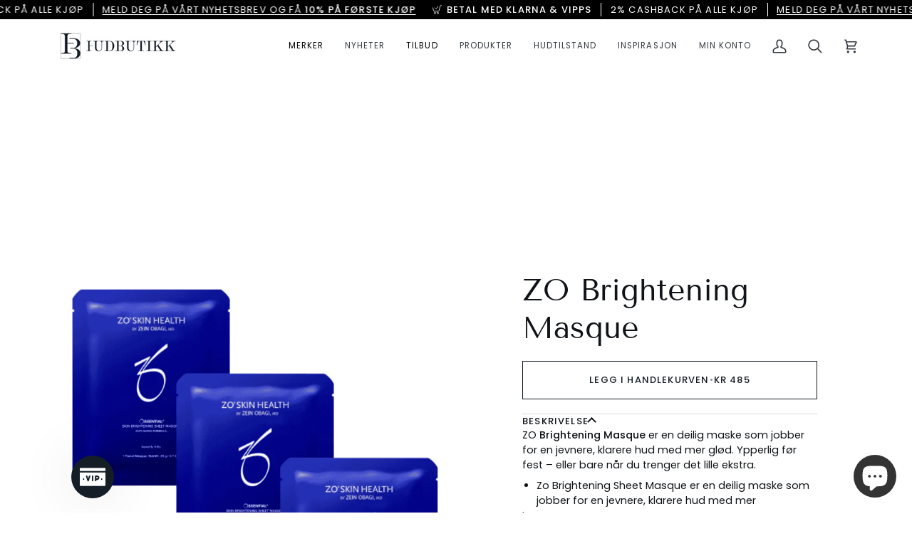

--- FILE ---
content_type: text/html; charset=utf-8
request_url: https://hudbutikk.no/products/zo-brightening-masque
body_size: 48196
content:
<!doctype html>




<html class="no-js" lang="nb" ><head>
  <script type="application/vnd.locksmith+json" data-locksmith>{"version":"v254","locked":false,"initialized":true,"scope":"product","access_granted":true,"access_denied":false,"requires_customer":false,"manual_lock":false,"remote_lock":false,"has_timeout":false,"remote_rendered":null,"hide_resource":false,"hide_links_to_resource":false,"transparent":true,"locks":{"all":[],"opened":[]},"keys":[],"keys_signature":"e717e7180000387018f083d8a01273307c742f4f31baaeecacbdd20006ec6a6a","state":{"template":"product","theme":157332635883,"product":"zo-brightening-masque","collection":null,"page":null,"blog":null,"article":null,"app":null},"now":1768707067,"path":"\/products\/zo-brightening-masque","locale_root_url":"\/","canonical_url":"https:\/\/hudbutikk.no\/products\/zo-brightening-masque","customer_id":null,"customer_id_signature":"e717e7180000387018f083d8a01273307c742f4f31baaeecacbdd20006ec6a6a","cart":null}</script><script data-locksmith>!function(){undefined;!function(){var s=window.Locksmith={},e=document.querySelector('script[type="application/vnd.locksmith+json"]'),n=e&&e.innerHTML;if(s.state={},s.util={},s.loading=!1,n)try{s.state=JSON.parse(n)}catch(d){}if(document.addEventListener&&document.querySelector){var o,a,i,t=[76,79,67,75,83,77,73,84,72,49,49],c=function(){a=t.slice(0)},l="style",r=function(e){e&&27!==e.keyCode&&"click"!==e.type||(document.removeEventListener("keydown",r),document.removeEventListener("click",r),o&&document.body.removeChild(o),o=null)};c(),document.addEventListener("keyup",function(e){if(e.keyCode===a[0]){if(clearTimeout(i),a.shift(),0<a.length)return void(i=setTimeout(c,1e3));c(),r(),(o=document.createElement("div"))[l].width="50%",o[l].maxWidth="1000px",o[l].height="85%",o[l].border="1px rgba(0, 0, 0, 0.2) solid",o[l].background="rgba(255, 255, 255, 0.99)",o[l].borderRadius="4px",o[l].position="fixed",o[l].top="50%",o[l].left="50%",o[l].transform="translateY(-50%) translateX(-50%)",o[l].boxShadow="0 2px 5px rgba(0, 0, 0, 0.3), 0 0 100vh 100vw rgba(0, 0, 0, 0.5)",o[l].zIndex="2147483645";var t=document.createElement("textarea");t.value=JSON.stringify(JSON.parse(n),null,2),t[l].border="none",t[l].display="block",t[l].boxSizing="border-box",t[l].width="100%",t[l].height="100%",t[l].background="transparent",t[l].padding="22px",t[l].fontFamily="monospace",t[l].fontSize="14px",t[l].color="#333",t[l].resize="none",t[l].outline="none",t.readOnly=!0,o.appendChild(t),document.body.appendChild(o),t.addEventListener("click",function(e){e.stopImmediatePropagation()}),t.select(),document.addEventListener("keydown",r),document.addEventListener("click",r)}})}s.isEmbedded=-1!==window.location.search.indexOf("_ab=0&_fd=0&_sc=1"),s.path=s.state.path||window.location.pathname,s.basePath=s.state.locale_root_url.concat("/apps/locksmith").replace(/^\/\//,"/"),s.reloading=!1,s.util.console=window.console||{log:function(){},error:function(){}},s.util.makeUrl=function(e,t){var n,o=s.basePath+e,a=[],i=s.cache();for(n in i)a.push(n+"="+encodeURIComponent(i[n]));for(n in t)a.push(n+"="+encodeURIComponent(t[n]));return s.state.customer_id&&(a.push("customer_id="+encodeURIComponent(s.state.customer_id)),a.push("customer_id_signature="+encodeURIComponent(s.state.customer_id_signature))),o+=(-1===o.indexOf("?")?"?":"&")+a.join("&")},s._initializeCallbacks=[],s.on=function(e,t){if("initialize"!==e)throw'Locksmith.on() currently only supports the "initialize" event';s._initializeCallbacks.push(t)},s.initializeSession=function(e){if(!s.isEmbedded){var t=!1,n=!0,o=!0;(e=e||{}).silent&&(o=n=!(t=!0)),s.ping({silent:t,spinner:n,reload:o,callback:function(){s._initializeCallbacks.forEach(function(e){e()})}})}},s.cache=function(e){var t={};try{var n=function a(e){return(document.cookie.match("(^|; )"+e+"=([^;]*)")||0)[2]};t=JSON.parse(decodeURIComponent(n("locksmith-params")||"{}"))}catch(d){}if(e){for(var o in e)t[o]=e[o];document.cookie="locksmith-params=; expires=Thu, 01 Jan 1970 00:00:00 GMT; path=/",document.cookie="locksmith-params="+encodeURIComponent(JSON.stringify(t))+"; path=/"}return t},s.cache.cart=s.state.cart,s.cache.cartLastSaved=null,s.params=s.cache(),s.util.reload=function(){s.reloading=!0;try{window.location.href=window.location.href.replace(/#.*/,"")}catch(d){s.util.console.error("Preferred reload method failed",d),window.location.reload()}},s.cache.saveCart=function(e){if(!s.cache.cart||s.cache.cart===s.cache.cartLastSaved)return e?e():null;var t=s.cache.cartLastSaved;s.cache.cartLastSaved=s.cache.cart,fetch("/cart/update.js",{method:"POST",headers:{"Content-Type":"application/json",Accept:"application/json"},body:JSON.stringify({attributes:{locksmith:s.cache.cart}})}).then(function(e){if(!e.ok)throw new Error("Cart update failed: "+e.status);return e.json()}).then(function(){e&&e()})["catch"](function(e){if(s.cache.cartLastSaved=t,!s.reloading)throw e})},s.util.spinnerHTML='<style>body{background:#FFF}@keyframes spin{from{transform:rotate(0deg)}to{transform:rotate(360deg)}}#loading{display:flex;width:100%;height:50vh;color:#777;align-items:center;justify-content:center}#loading .spinner{display:block;animation:spin 600ms linear infinite;position:relative;width:50px;height:50px}#loading .spinner-ring{stroke:currentColor;stroke-dasharray:100%;stroke-width:2px;stroke-linecap:round;fill:none}</style><div id="loading"><div class="spinner"><svg width="100%" height="100%"><svg preserveAspectRatio="xMinYMin"><circle class="spinner-ring" cx="50%" cy="50%" r="45%"></circle></svg></svg></div></div>',s.util.clobberBody=function(e){document.body.innerHTML=e},s.util.clobberDocument=function(e){e.responseText&&(e=e.responseText),document.documentElement&&document.removeChild(document.documentElement);var t=document.open("text/html","replace");t.writeln(e),t.close(),setTimeout(function(){var e=t.querySelector("[autofocus]");e&&e.focus()},100)},s.util.serializeForm=function(e){if(e&&"FORM"===e.nodeName){var t,n,o={};for(t=e.elements.length-1;0<=t;t-=1)if(""!==e.elements[t].name)switch(e.elements[t].nodeName){case"INPUT":switch(e.elements[t].type){default:case"text":case"hidden":case"password":case"button":case"reset":case"submit":o[e.elements[t].name]=e.elements[t].value;break;case"checkbox":case"radio":e.elements[t].checked&&(o[e.elements[t].name]=e.elements[t].value);break;case"file":}break;case"TEXTAREA":o[e.elements[t].name]=e.elements[t].value;break;case"SELECT":switch(e.elements[t].type){case"select-one":o[e.elements[t].name]=e.elements[t].value;break;case"select-multiple":for(n=e.elements[t].options.length-1;0<=n;n-=1)e.elements[t].options[n].selected&&(o[e.elements[t].name]=e.elements[t].options[n].value)}break;case"BUTTON":switch(e.elements[t].type){case"reset":case"submit":case"button":o[e.elements[t].name]=e.elements[t].value}}return o}},s.util.on=function(e,i,s,t){t=t||document;var c="locksmith-"+e+i,n=function(e){var t=e.target,n=e.target.parentElement,o=t&&t.className&&(t.className.baseVal||t.className)||"",a=n&&n.className&&(n.className.baseVal||n.className)||"";("string"==typeof o&&-1!==o.split(/\s+/).indexOf(i)||"string"==typeof a&&-1!==a.split(/\s+/).indexOf(i))&&!e[c]&&(e[c]=!0,s(e))};t.attachEvent?t.attachEvent(e,n):t.addEventListener(e,n,!1)},s.util.enableActions=function(e){s.util.on("click","locksmith-action",function(e){e.preventDefault();var t=e.target;t.dataset.confirmWith&&!confirm(t.dataset.confirmWith)||(t.disabled=!0,t.innerText=t.dataset.disableWith,s.post("/action",t.dataset.locksmithParams,{spinner:!1,type:"text",success:function(e){(e=JSON.parse(e.responseText)).message&&alert(e.message),s.util.reload()}}))},e)},s.util.inject=function(e,t){var n=["data","locksmith","append"];if(-1!==t.indexOf(n.join("-"))){var o=document.createElement("div");o.innerHTML=t,e.appendChild(o)}else e.innerHTML=t;var a,i,s=e.querySelectorAll("script");for(i=0;i<s.length;++i){a=s[i];var c=document.createElement("script");if(a.type&&(c.type=a.type),a.src)c.src=a.src;else{var l=document.createTextNode(a.innerHTML);c.appendChild(l)}e.appendChild(c)}var r=e.querySelector("[autofocus]");r&&r.focus()},s.post=function(e,t,n){!1!==(n=n||{}).spinner&&s.util.clobberBody(s.util.spinnerHTML);var o={};n.container===document?(o.layout=1,n.success=function(e){s.util.clobberDocument(e)}):n.container&&(o.layout=0,n.success=function(e){var t=document.getElementById(n.container);s.util.inject(t,e),t.id===t.firstChild.id&&t.parentElement.replaceChild(t.firstChild,t)}),n.form_type&&(t.form_type=n.form_type),n.include_layout_classes!==undefined&&(t.include_layout_classes=n.include_layout_classes),n.lock_id!==undefined&&(t.lock_id=n.lock_id),s.loading=!0;var a=s.util.makeUrl(e,o),i="json"===n.type||"text"===n.type;fetch(a,{method:"POST",headers:{"Content-Type":"application/json",Accept:i?"application/json":"text/html"},body:JSON.stringify(t)}).then(function(e){if(!e.ok)throw new Error("Request failed: "+e.status);return e.text()}).then(function(e){var t=n.success||s.util.clobberDocument;t(i?{responseText:e}:e)})["catch"](function(e){if(!s.reloading)if("dashboard.weglot.com"!==window.location.host){if(!n.silent)throw alert("Something went wrong! Please refresh and try again."),e;console.error(e)}else console.error(e)})["finally"](function(){s.loading=!1})},s.postResource=function(e,t){e.path=s.path,e.search=window.location.search,e.state=s.state,e.passcode&&(e.passcode=e.passcode.trim()),e.email&&(e.email=e.email.trim()),e.state.cart=s.cache.cart,e.locksmith_json=s.jsonTag,e.locksmith_json_signature=s.jsonTagSignature,s.post("/resource",e,t)},s.ping=function(e){if(!s.isEmbedded){e=e||{};var t=function(){e.reload?s.util.reload():"function"==typeof e.callback&&e.callback()};s.post("/ping",{path:s.path,search:window.location.search,state:s.state},{spinner:!!e.spinner,silent:"undefined"==typeof e.silent||e.silent,type:"text",success:function(e){e&&e.responseText?((e=JSON.parse(e.responseText)).messages&&0<e.messages.length&&s.showMessages(e.messages),e.cart&&s.cache.cart!==e.cart?(s.cache.cart=e.cart,s.cache.saveCart(function(){t(),e.cart&&e.cart.match(/^.+:/)&&s.util.reload()})):t()):console.error("[Locksmith] Invalid result in ping callback:",e)}})}},s.timeoutMonitor=function(){var e=s.cache.cart;s.ping({callback:function(){e!==s.cache.cart||setTimeout(function(){s.timeoutMonitor()},6e4)}})},s.showMessages=function(e){var t=document.createElement("div");t.style.position="fixed",t.style.left=0,t.style.right=0,t.style.bottom="-50px",t.style.opacity=0,t.style.background="#191919",t.style.color="#ddd",t.style.transition="bottom 0.2s, opacity 0.2s",t.style.zIndex=999999,t.innerHTML="        <style>          .locksmith-ab .locksmith-b { display: none; }          .locksmith-ab.toggled .locksmith-b { display: flex; }          .locksmith-ab.toggled .locksmith-a { display: none; }          .locksmith-flex { display: flex; flex-wrap: wrap; justify-content: space-between; align-items: center; padding: 10px 20px; }          .locksmith-message + .locksmith-message { border-top: 1px #555 solid; }          .locksmith-message a { color: inherit; font-weight: bold; }          .locksmith-message a:hover { color: inherit; opacity: 0.8; }          a.locksmith-ab-toggle { font-weight: inherit; text-decoration: underline; }          .locksmith-text { flex-grow: 1; }          .locksmith-cta { flex-grow: 0; text-align: right; }          .locksmith-cta button { transform: scale(0.8); transform-origin: left; }          .locksmith-cta > * { display: block; }          .locksmith-cta > * + * { margin-top: 10px; }          .locksmith-message a.locksmith-close { flex-grow: 0; text-decoration: none; margin-left: 15px; font-size: 30px; font-family: monospace; display: block; padding: 2px 10px; }                    @media screen and (max-width: 600px) {            .locksmith-wide-only { display: none !important; }            .locksmith-flex { padding: 0 15px; }            .locksmith-flex > * { margin-top: 5px; margin-bottom: 5px; }            .locksmith-cta { text-align: left; }          }                    @media screen and (min-width: 601px) {            .locksmith-narrow-only { display: none !important; }          }        </style>      "+e.map(function(e){return'<div class="locksmith-message">'+e+"</div>"}).join(""),document.body.appendChild(t),document.body.style.position="relative",document.body.parentElement.style.paddingBottom=t.offsetHeight+"px",setTimeout(function(){t.style.bottom=0,t.style.opacity=1},50),s.util.on("click","locksmith-ab-toggle",function(e){e.preventDefault();for(var t=e.target.parentElement;-1===t.className.split(" ").indexOf("locksmith-ab");)t=t.parentElement;-1!==t.className.split(" ").indexOf("toggled")?t.className=t.className.replace("toggled",""):t.className=t.className+" toggled"}),s.util.enableActions(t)}}()}();</script>
      <script data-locksmith>Locksmith.cache.cart=null</script>

  <script data-locksmith>Locksmith.jsonTag="{\"version\":\"v254\",\"locked\":false,\"initialized\":true,\"scope\":\"product\",\"access_granted\":true,\"access_denied\":false,\"requires_customer\":false,\"manual_lock\":false,\"remote_lock\":false,\"has_timeout\":false,\"remote_rendered\":null,\"hide_resource\":false,\"hide_links_to_resource\":false,\"transparent\":true,\"locks\":{\"all\":[],\"opened\":[]},\"keys\":[],\"keys_signature\":\"e717e7180000387018f083d8a01273307c742f4f31baaeecacbdd20006ec6a6a\",\"state\":{\"template\":\"product\",\"theme\":157332635883,\"product\":\"zo-brightening-masque\",\"collection\":null,\"page\":null,\"blog\":null,\"article\":null,\"app\":null},\"now\":1768707067,\"path\":\"\\\/products\\\/zo-brightening-masque\",\"locale_root_url\":\"\\\/\",\"canonical_url\":\"https:\\\/\\\/hudbutikk.no\\\/products\\\/zo-brightening-masque\",\"customer_id\":null,\"customer_id_signature\":\"e717e7180000387018f083d8a01273307c742f4f31baaeecacbdd20006ec6a6a\",\"cart\":null}";Locksmith.jsonTagSignature="aa41f0541a8da52cf75d0efc9d5da4d12db065e41c6f06a986d2078cf0880d86"</script>
  <meta charset="utf-8">
  <meta http-equiv="X-UA-Compatible" content="IE=edge,chrome=1">
  <meta name="viewport" content="width=device-width,initial-scale=1,viewport-fit=cover">
  <meta name="theme-color" content="#495057"><link rel="canonical" href="https://hudbutikk.no/products/zo-brightening-masque"><!-- ======================= Pipeline Theme V8.1.0 ========================= -->

  <!-- Preloading ================================================================== -->

  <link rel="preconnect" href="https://fonts.shopify.com" crossorigin><link rel="preload" href="//hudbutikk.no/cdn/fonts/poppins/poppins_n4.0ba78fa5af9b0e1a374041b3ceaadf0a43b41362.woff2" as="font" type="font/woff2" crossorigin><link rel="preload" href="//hudbutikk.no/cdn/fonts/tenor_sans/tenorsans_n4.966071a72c28462a9256039d3e3dc5b0cf314f65.woff2" as="font" type="font/woff2" crossorigin><link rel="preload" href="//hudbutikk.no/cdn/fonts/poppins/poppins_n4.0ba78fa5af9b0e1a374041b3ceaadf0a43b41362.woff2" as="font" type="font/woff2" crossorigin><!-- Title and description ================================================ --><link rel="shortcut icon" href="//hudbutikk.no/cdn/shop/files/HB-favicon_10x_f5441933-822a-4ec6-9907-916c3c889e2b_32x32.png?v=1736168230" type="image/png">
  <title>
    

    ZO Brightening Masque - Hudbutikk

  </title><meta name="description" content="ZO Brightening Masque. En deilig maske som jobber for en jevnere, klarere hud med mer glød med ingredienser som arbutin, grønn te, sitrussyre, melkesyre og salisylsyre.">
<!-- /snippets/social-meta-tags.liquid --><meta property="og:site_name" content="Hudbutikk">
<meta property="og:url" content="https://hudbutikk.no/products/zo-brightening-masque"><meta property="og:title" content="ZO Brightening Masque">
<meta property="og:type" content="product">
<meta property="og:description" content="ZO Brightening Masque. En deilig maske som jobber for en jevnere, klarere hud med mer glød med ingredienser som arbutin, grønn te, sitrussyre, melkesyre og salisylsyre.">
<meta property="og:price:amount" content="485,00">
<meta property="og:price:currency" content="NOK">

<meta property="og:image" content="http://hudbutikk.no/cdn/shop/products/ZOBrighteningMasque3pk.png?v=1684486866">
<meta property="og:image:secure_url" content="https://hudbutikk.no/cdn/shop/products/ZOBrighteningMasque3pk.png?v=1684486866">
<meta property="og:image:height" content="1200">
      <meta property="og:image:width" content="1200">
<meta property="og:image" content="http://hudbutikk.no/cdn/shop/products/ZOBrighteningSheetMasque.png?v=1684486866">
<meta property="og:image:secure_url" content="https://hudbutikk.no/cdn/shop/products/ZOBrighteningSheetMasque.png?v=1684486866">
<meta property="og:image:height" content="1600">
      <meta property="og:image:width" content="1283">
<!-- CSS ================================================================== -->

  <link href="//hudbutikk.no/cdn/shop/t/80/assets/font-settings.css?v=62341746222315028011763914227" rel="stylesheet" type="text/css" media="all" />

  <!-- /snippets/css-variables.liquid -->


<style data-shopify>

:root {
/* ================ Layout Variables ================ */






--LAYOUT-WIDTH: 1200px;
--LAYOUT-GUTTER: 20px;
--LAYOUT-GUTTER-OFFSET: -20px;
--NAV-GUTTER: 15px;
--LAYOUT-OUTER: 36px;

/* ================ Product video ================ */

--COLOR-VIDEO-BG: #f2f2f2;


/* ================ Color Variables ================ */

/* === Backgrounds ===*/
--COLOR-BG: #ffffff;
--COLOR-BG-ACCENT: #f8f9fa;

/* === Text colors ===*/
--COLOR-TEXT-DARK: #101418;
--COLOR-TEXT: #343a40;
--COLOR-TEXT-LIGHT: #717579;

/* === Bright color ===*/
--COLOR-PRIMARY: #151d26;
--COLOR-PRIMARY-HOVER: #000000;
--COLOR-PRIMARY-FADE: rgba(21, 29, 38, 0.05);
--COLOR-PRIMARY-FADE-HOVER: rgba(21, 29, 38, 0.1);--COLOR-PRIMARY-OPPOSITE: #ffffff;

/* === Secondary/link Color ===*/
--COLOR-SECONDARY: #495057;
--COLOR-SECONDARY-HOVER: #202a34;
--COLOR-SECONDARY-FADE: rgba(73, 80, 87, 0.05);
--COLOR-SECONDARY-FADE-HOVER: rgba(73, 80, 87, 0.1);--COLOR-SECONDARY-OPPOSITE: #ffffff;

/* === Shades of grey ===*/
--COLOR-A5:  rgba(52, 58, 64, 0.05);
--COLOR-A10: rgba(52, 58, 64, 0.1);
--COLOR-A20: rgba(52, 58, 64, 0.2);
--COLOR-A35: rgba(52, 58, 64, 0.35);
--COLOR-A50: rgba(52, 58, 64, 0.5);
--COLOR-A80: rgba(52, 58, 64, 0.8);
--COLOR-A90: rgba(52, 58, 64, 0.9);
--COLOR-A95: rgba(52, 58, 64, 0.95);


/* ================ Inverted Color Variables ================ */

--INVERSE-BG: #333333;
--INVERSE-BG-ACCENT: #212529;

/* === Text colors ===*/
--INVERSE-TEXT-DARK: #ffffff;
--INVERSE-TEXT: #FFFFFF;
--INVERSE-TEXT-LIGHT: #c2c2c2;

/* === Bright color ===*/
--INVERSE-PRIMARY: #f5f2ee;
--INVERSE-PRIMARY-HOVER: #e0cdb6;
--INVERSE-PRIMARY-FADE: rgba(245, 242, 238, 0.05);
--INVERSE-PRIMARY-FADE-HOVER: rgba(245, 242, 238, 0.1);--INVERSE-PRIMARY-OPPOSITE: #000000;


/* === Second Color ===*/
--INVERSE-SECONDARY: #f0e5d6;
--INVERSE-SECONDARY-HOVER: #e5c495;
--INVERSE-SECONDARY-FADE: rgba(240, 229, 214, 0.05);
--INVERSE-SECONDARY-FADE-HOVER: rgba(240, 229, 214, 0.1);--INVERSE-SECONDARY-OPPOSITE: #000000;


/* === Shades of grey ===*/
--INVERSE-A5:  rgba(255, 255, 255, 0.05);
--INVERSE-A10: rgba(255, 255, 255, 0.1);
--INVERSE-A20: rgba(255, 255, 255, 0.2);
--INVERSE-A35: rgba(255, 255, 255, 0.3);
--INVERSE-A80: rgba(255, 255, 255, 0.8);
--INVERSE-A90: rgba(255, 255, 255, 0.9);
--INVERSE-A95: rgba(255, 255, 255, 0.95);


/* ================ Bright Color Variables ================ */

--BRIGHT-BG: #FFF9D9;
--BRIGHT-BG-ACCENT: #FFF333;

/* === Text colors ===*/
--BRIGHT-TEXT-DARK: #a1a1a1;
--BRIGHT-TEXT: #616161;
--BRIGHT-TEXT-LIGHT: #908f85;

/* === Bright color ===*/
--BRIGHT-PRIMARY: #EFBD1E;
--BRIGHT-PRIMARY-HOVER: #c19200;
--BRIGHT-PRIMARY-FADE: rgba(239, 189, 30, 0.05);
--BRIGHT-PRIMARY-FADE-HOVER: rgba(239, 189, 30, 0.1);--BRIGHT-PRIMARY-OPPOSITE: #000000;


/* === Second Color ===*/
--BRIGHT-SECONDARY: #E7B000;
--BRIGHT-SECONDARY-HOVER: #9b7600;
--BRIGHT-SECONDARY-FADE: rgba(231, 176, 0, 0.05);
--BRIGHT-SECONDARY-FADE-HOVER: rgba(231, 176, 0, 0.1);--BRIGHT-SECONDARY-OPPOSITE: #000000;


/* === Shades of grey ===*/
--BRIGHT-A5:  rgba(97, 97, 97, 0.05);
--BRIGHT-A10: rgba(97, 97, 97, 0.1);
--BRIGHT-A20: rgba(97, 97, 97, 0.2);
--BRIGHT-A35: rgba(97, 97, 97, 0.3);
--BRIGHT-A80: rgba(97, 97, 97, 0.8);
--BRIGHT-A90: rgba(97, 97, 97, 0.9);
--BRIGHT-A95: rgba(97, 97, 97, 0.95);


/* === Account Bar ===*/
--COLOR-ANNOUNCEMENT-BG: #000000;
--COLOR-ANNOUNCEMENT-TEXT: #ffffff;

/* === Nav and dropdown link background ===*/
--COLOR-NAV: #ffffff;
--COLOR-NAV-TEXT: #343a40;
--COLOR-NAV-TEXT-DARK: #101418;
--COLOR-NAV-TEXT-LIGHT: #717579;
--COLOR-NAV-BORDER: #ffffff;
--COLOR-NAV-A10: rgba(52, 58, 64, 0.1);
--COLOR-NAV-A50: rgba(52, 58, 64, 0.5);
--COLOR-HIGHLIGHT-LINK: #000000;

/* === Site Footer ===*/
--COLOR-FOOTER-BG: #f7f7f7;
--COLOR-FOOTER-TEXT: #333333;
--COLOR-FOOTER-A5: rgba(51, 51, 51, 0.05);
--COLOR-FOOTER-A15: rgba(51, 51, 51, 0.15);
--COLOR-FOOTER-A90: rgba(51, 51, 51, 0.9);

/* === Sub-Footer ===*/
--COLOR-SUB-FOOTER-BG: #f0f0f0;
--COLOR-SUB-FOOTER-TEXT: #656565;
--COLOR-SUB-FOOTER-A5: rgba(101, 101, 101, 0.05);
--COLOR-SUB-FOOTER-A15: rgba(101, 101, 101, 0.15);
--COLOR-SUB-FOOTER-A90: rgba(101, 101, 101, 0.9);

/* === Products ===*/
--PRODUCT-GRID-ASPECT-RATIO: 90.0%;

/* === Product badges ===*/
--COLOR-BADGE: #cccccc;
--COLOR-BADGE-TEXT: #333333;
--COLOR-BADGE-TEXT-DARK: #0e0c0c;
--COLOR-BADGE-TEXT-HOVER: #595959;
--COLOR-BADGE-HAIRLINE: #c4c4c4;

/* === Product item slider ===*/--COLOR-PRODUCT-SLIDER: #cccccc;--COLOR-PRODUCT-SLIDER-OPPOSITE: rgba(0, 0, 0, 0.06);/* === disabled form colors ===*/
--COLOR-DISABLED-BG: #ebebec;
--COLOR-DISABLED-TEXT: #b8babc;

--INVERSE-DISABLED-BG: #474747;
--INVERSE-DISABLED-TEXT: #7a7a7a;


/* === Tailwind RGBA Palette ===*/
--RGB-CANVAS: 255 255 255;
--RGB-CONTENT: 52 58 64;
--RGB-PRIMARY: 21 29 38;
--RGB-SECONDARY: 73 80 87;

--RGB-DARK-CANVAS: 51 51 51;
--RGB-DARK-CONTENT: 255 255 255;
--RGB-DARK-PRIMARY: 245 242 238;
--RGB-DARK-SECONDARY: 240 229 214;

--RGB-BRIGHT-CANVAS: 255 249 217;
--RGB-BRIGHT-CONTENT: 97 97 97;
--RGB-BRIGHT-PRIMARY: 239 189 30;
--RGB-BRIGHT-SECONDARY: 231 176 0;

--RGB-PRIMARY-CONTRAST: 255 255 255;
--RGB-SECONDARY-CONTRAST: 255 255 255;

--RGB-DARK-PRIMARY-CONTRAST: 0 0 0;
--RGB-DARK-SECONDARY-CONTRAST: 0 0 0;

--RGB-BRIGHT-PRIMARY-CONTRAST: 0 0 0;
--RGB-BRIGHT-SECONDARY-CONTRAST: 0 0 0;


/* === Button Radius === */
--BUTTON-RADIUS: 0px;


/* === Icon Stroke Width === */
--ICON-STROKE-WIDTH: 2px;


/* ================ Typography ================ */

--FONT-STACK-BODY: Poppins, sans-serif;
--FONT-STYLE-BODY: normal;
--FONT-WEIGHT-BODY: 400;
--FONT-WEIGHT-BODY-BOLD: 500;
--FONT-ADJUST-BODY: 1.0;

  --FONT-BODY-TRANSFORM: none;
  --FONT-BODY-LETTER-SPACING: normal;


--FONT-STACK-HEADING: "Tenor Sans", sans-serif;
--FONT-STYLE-HEADING: normal;
--FONT-WEIGHT-HEADING: 400;
--FONT-WEIGHT-HEADING-BOLD: 700;
--FONT-ADJUST-HEADING: 1.1;

  --FONT-HEADING-TRANSFORM: none;
  --FONT-HEADING-LETTER-SPACING: normal;


--FONT-STACK-ACCENT: Poppins, sans-serif;
--FONT-STYLE-ACCENT: normal;
--FONT-WEIGHT-ACCENT: 400;
--FONT-WEIGHT-ACCENT-BOLD: 500;
--FONT-ADJUST-ACCENT: 1.0;

  --FONT-ACCENT-TRANSFORM: uppercase;
  --FONT-ACCENT-LETTER-SPACING: 0.09em;

--TYPE-STACK-NAV: Poppins, sans-serif;
--TYPE-STYLE-NAV: normal;
--TYPE-ADJUST-NAV: 1.0;
--TYPE-WEIGHT-NAV: 400;

  --FONT-NAV-TRANSFORM: uppercase;
  --FONT-NAV-LETTER-SPACING: 0.09em;

--TYPE-STACK-BUTTON: Poppins, sans-serif;
--TYPE-STYLE-BUTTON: normal;
--TYPE-ADJUST-BUTTON: 1.0;
--TYPE-WEIGHT-BUTTON: 500;

  --FONT-BUTTON-TRANSFORM: uppercase;
  --FONT-BUTTON-LETTER-SPACING: 0.09em;

--TYPE-STACK-KICKER: Poppins, sans-serif;
--TYPE-STYLE-KICKER: normal;
--TYPE-ADJUST-KICKER: 1.0;
--TYPE-WEIGHT-KICKER: 500;

  --FONT-KICKER-TRANSFORM: uppercase;
  --FONT-KICKER-LETTER-SPACING: 0.09em;



--ICO-SELECT: url('//hudbutikk.no/cdn/shop/t/80/assets/ico-select.svg?v=111029073955163594151763914227');


/* ================ Photo correction ================ */
--PHOTO-CORRECTION: 100%;


  <!-- /snippets/css-variables-contrast.liquid -->



--COLOR-TEXT-DARK: #000000;
--COLOR-TEXT:#101418;
--COLOR-TEXT-LIGHT: #343a40;

--INVERSE-TEXT-DARK: #ffffff;
--INVERSE-TEXT: #ffffff;
--INVERSE-TEXT-LIGHT: #FFFFFF;


}


/* ================ Typography ================ */
/* ================ type-scale.com ============ */

/* 1.16 base 13 */
:root {
 --font-1: 10px;
 --font-2: 11.3px;
 --font-3: 12px;
 --font-4: 13px;
 --font-5: 15.5px;
 --font-6: 17px;
 --font-7: 20px;
 --font-8: 23.5px;
 --font-9: 27px;
 --font-10:32px;
 --font-11:37px;
 --font-12:43px;
 --font-13:49px;
 --font-14:57px;
 --font-15:67px;
}

/* 1.175 base 13.5 */
@media only screen and (min-width: 480px) and (max-width: 1099px) {
  :root {
    --font-1: 10px;
    --font-2: 11.5px;
    --font-3: 12.5px;
    --font-4: 13.5px;
    --font-5: 16px;
    --font-6: 18px;
    --font-7: 21px;
    --font-8: 25px;
    --font-9: 29px;
    --font-10:34px;
    --font-11:40px;
    --font-12:47px;
    --font-13:56px;
    --font-14:65px;
   --font-15:77px;
  }
}
/* 1.22 base 14.5 */
@media only screen and (min-width: 1100px) {
  :root {
    --font-1: 10px;
    --font-2: 11.5px;
    --font-3: 13px;
    --font-4: 14.5px;
    --font-5: 17.5px;
    --font-6: 22px;
    --font-7: 26px;
    --font-8: 32px;
    --font-9: 39px;
    --font-10:48px;
    --font-11:58px;
    --font-12:71px;
    --font-13:87px;
    --font-14:106px;
    --font-15:129px;
 }
}


</style>


  <link href="//hudbutikk.no/cdn/shop/t/80/assets/theme.css?v=111940106638163354671763914227" rel="stylesheet" type="text/css" media="all" />

  <script>
    document.documentElement.className = document.documentElement.className.replace('no-js', 'js');

    
      document.documentElement.classList.add('aos-initialized');let root = '/';
    if (root[root.length - 1] !== '/') {
      root = `${root}/`;
    }
    var theme = {
      routes: {
        root_url: root,
        cart: '/cart',
        cart_add_url: '/cart/add',
        product_recommendations_url: '/recommendations/products',
        account_addresses_url: '/account/addresses',
        predictive_search_url: '/search/suggest'
      },
      state: {
        cartOpen: null,
      },
      sizes: {
        small: 480,
        medium: 768,
        large: 1100,
        widescreen: 1400
      },
      assets: {
        photoswipe: '//hudbutikk.no/cdn/shop/t/80/assets/photoswipe.js?v=169308975333299535361763914227',
        smoothscroll: '//hudbutikk.no/cdn/shop/t/80/assets/smoothscroll.js?v=37906625415260927261763914227',
        swatches: '//hudbutikk.no/cdn/shop/t/80/assets/swatches.json?v=17256643191622149961763914227',
        noImage: '//hudbutikk.no/cdn/shopifycloud/storefront/assets/no-image-2048-a2addb12.gif',
        
        
        base: '//hudbutikk.no/cdn/shop/t/80/assets/'
        
      },
      strings: {
        swatchesKey: "Farge",
        addToCart: "Legg i handlekurven",
        estimateShipping: "Estimert frakt",
        noShippingAvailable: "Vi har dessverre ingen levering til dette område.",
        free: "Gratis",
        from: "Fra",
        preOrder: "Forhåndsbestill",
        soldOut: "Utsolgt",
        sale: "Tilbud",
        subscription: "Abonnement",
        unavailable: "Utilgjengelig",
        unitPrice: "Pris",
        unitPriceSeparator: "-",
        stockout: "Alle tilgjengelige produkter er i handlekurven",
        products: "Produkter",
        pages: "Sider",
        collections: "Samlinger",
        resultsFor: "Resultat for",
        noResultsFor: "Ingen treff for",
        articles: "Artikler",
        successMessage: "",
      },
      settings: {
        badge_sale_type: "percentage",
        animate_hover: true,
        animate_scroll: true,
        show_locale_desktop: null,
        show_locale_mobile: null,
        show_currency_desktop: null,
        show_currency_mobile: null,
        currency_select_type: "country",
        currency_code_enable: false,
        cycle_images_hover_delay: 1.5
      },
      info: {
        name: 'pipeline'
      },
      version: '8.1.0',
      moneyFormat: "\u003cspan class=hidePrice\u003e{{amount_with_comma_separator}} kr\u003c\/span\u003e",
      shopCurrency: "NOK",
      currencyCode: "NOK"
    }
    let windowInnerHeight = window.innerHeight;
    document.documentElement.style.setProperty('--full-screen', `${windowInnerHeight}px`);
    document.documentElement.style.setProperty('--three-quarters', `${windowInnerHeight * 0.75}px`);
    document.documentElement.style.setProperty('--two-thirds', `${windowInnerHeight * 0.66}px`);
    document.documentElement.style.setProperty('--one-half', `${windowInnerHeight * 0.5}px`);
    document.documentElement.style.setProperty('--one-third', `${windowInnerHeight * 0.33}px`);
    document.documentElement.style.setProperty('--one-fifth', `${windowInnerHeight * 0.2}px`);

    window.isRTL = document.documentElement.getAttribute('dir') === 'rtl';
  </script><!-- Theme Javascript ============================================================== -->
  <script src="//hudbutikk.no/cdn/shop/t/80/assets/vendor.js?v=69555399850987115801763914227" defer="defer"></script>
  <script src="//hudbutikk.no/cdn/shop/t/80/assets/theme.js?v=42391841312106742781763914227" defer="defer"></script>

  
  <script>
    function addLoadingClassToLoadingImages(container) {
      container.querySelectorAll('[data-needs-loading-animation] img').forEach((el) => {
        if (!el.complete) {
          el.parentNode.classList.add('loading-shimmer');
        }
      });
    }

    // Remove loading class from all already loaded images
    function removeLoadingClassFromLoadedImages(container) {
      container.querySelectorAll('img').forEach((el) => {
        if (el.complete) {
          delete el.parentNode.dataset.needsLoadingAnimation;
          el.parentNode.classList.remove('loading-shimmer');
        }
      });
    }

    // Remove loading class from image on `load` event
    function handleImageLoaded(el) {
      if (el.tagName == 'IMG' && el.parentNode.classList.contains('loading-shimmer')) {
        delete el.parentNode.dataset.needsLoadingAnimation;
        el.parentNode.classList.remove('loading-shimmer');
      }
    }

    // Watch for any load events that bubble up from child elements
    document.addEventListener(
      'load',
      (e) => {
        const el = e.target;

        // Capture load events from img tags and then remove their `loading-shimmer` class
        handleImageLoaded(el);
      },
      true
    );

    // Tasks to run when the DOM elements are available
    window.addEventListener('DOMContentLoaded', () => {
      addLoadingClassToLoadingImages(document);
    });
  </script>

  <script>
    (function () {
      function onPageShowEvents() {
        if ('requestIdleCallback' in window) {
          requestIdleCallback(initCartEvent, { timeout: 500 })
        } else {
          initCartEvent()
        }
        function initCartEvent(){
          window.fetch(window.theme.routes.cart + '.js')
          .then((response) => {
            if(!response.ok){
              throw {status: response.statusText};
            }
            return response.json();
          })
          .then((response) => {
            document.dispatchEvent(new CustomEvent('theme:cart:change', {
              detail: {
                cart: response,
              },
              bubbles: true,
            }));
            return response;
          })
          .catch((e) => {
            console.error(e);
          });
        }
      };
      window.onpageshow = onPageShowEvents;
    })();
  </script>

  <script type="text/javascript">
    if (window.MSInputMethodContext && document.documentMode) {
      var scripts = document.getElementsByTagName('script')[0];
      var polyfill = document.createElement("script");
      polyfill.defer = true;
      polyfill.src = "//hudbutikk.no/cdn/shop/t/80/assets/ie11.js?v=144489047535103983231763914227";

      scripts.parentNode.insertBefore(polyfill, scripts);
    }
  </script>

  <!-- Shopify app scripts =========================================================== -->
  <script>window.performance && window.performance.mark && window.performance.mark('shopify.content_for_header.start');</script><meta name="google-site-verification" content="jY_eegx6AL4wKwY8VSuvQOO4EES31qbvg4FiC-Cy5Uc">
<meta name="facebook-domain-verification" content="n3xgnxiju3f47bztyfvuw6zlxv7mzi">
<meta id="shopify-digital-wallet" name="shopify-digital-wallet" content="/62484578539/digital_wallets/dialog">
<link rel="alternate" type="application/json+oembed" href="https://hudbutikk.no/products/zo-brightening-masque.oembed">
<script async="async" src="/checkouts/internal/preloads.js?locale=nb-NO"></script>
<script id="shopify-features" type="application/json">{"accessToken":"3101843f02e8b3d6f4c38d14f9614679","betas":["rich-media-storefront-analytics"],"domain":"hudbutikk.no","predictiveSearch":true,"shopId":62484578539,"locale":"nb"}</script>
<script>var Shopify = Shopify || {};
Shopify.shop = "hudbutikk.myshopify.com";
Shopify.locale = "nb";
Shopify.currency = {"active":"NOK","rate":"1.0"};
Shopify.country = "NO";
Shopify.theme = {"name":"Desember","id":157332635883,"schema_name":"Pipeline","schema_version":"8.1.0","theme_store_id":739,"role":"main"};
Shopify.theme.handle = "null";
Shopify.theme.style = {"id":null,"handle":null};
Shopify.cdnHost = "hudbutikk.no/cdn";
Shopify.routes = Shopify.routes || {};
Shopify.routes.root = "/";</script>
<script type="module">!function(o){(o.Shopify=o.Shopify||{}).modules=!0}(window);</script>
<script>!function(o){function n(){var o=[];function n(){o.push(Array.prototype.slice.apply(arguments))}return n.q=o,n}var t=o.Shopify=o.Shopify||{};t.loadFeatures=n(),t.autoloadFeatures=n()}(window);</script>
<script id="shop-js-analytics" type="application/json">{"pageType":"product"}</script>
<script defer="defer" async type="module" src="//hudbutikk.no/cdn/shopifycloud/shop-js/modules/v2/client.init-shop-cart-sync_Ck1zgi6O.nb.esm.js"></script>
<script defer="defer" async type="module" src="//hudbutikk.no/cdn/shopifycloud/shop-js/modules/v2/chunk.common_rE7lmuZt.esm.js"></script>
<script type="module">
  await import("//hudbutikk.no/cdn/shopifycloud/shop-js/modules/v2/client.init-shop-cart-sync_Ck1zgi6O.nb.esm.js");
await import("//hudbutikk.no/cdn/shopifycloud/shop-js/modules/v2/chunk.common_rE7lmuZt.esm.js");

  window.Shopify.SignInWithShop?.initShopCartSync?.({"fedCMEnabled":true,"windoidEnabled":true});

</script>
<script>(function() {
  var isLoaded = false;
  function asyncLoad() {
    if (isLoaded) return;
    isLoaded = true;
    var urls = ["https:\/\/str.rise-ai.com\/?shop=hudbutikk.myshopify.com","https:\/\/strn.rise-ai.com\/?shop=hudbutikk.myshopify.com","https:\/\/static.mailerlite.com\/data\/a\/1722\/1722946\/universal_k5e3u1a7r9.js?shop=hudbutikk.myshopify.com","\/\/cdn.shopify.com\/proxy\/542dfb8213a6d556c4b5954becd5406a85b71e83c9ea15a6e88b60380cb62bb1\/cdn.bogos.io\/script_tag\/secomapp.scripttag.js?shop=hudbutikk.myshopify.com\u0026sp-cache-control=cHVibGljLCBtYXgtYWdlPTkwMA"];
    for (var i = 0; i < urls.length; i++) {
      var s = document.createElement('script');
      s.type = 'text/javascript';
      s.async = true;
      s.src = urls[i];
      var x = document.getElementsByTagName('script')[0];
      x.parentNode.insertBefore(s, x);
    }
  };
  if(window.attachEvent) {
    window.attachEvent('onload', asyncLoad);
  } else {
    window.addEventListener('load', asyncLoad, false);
  }
})();</script>
<script id="__st">var __st={"a":62484578539,"offset":3600,"reqid":"e5da2c81-8e8e-4e4c-9f49-95100a19b2e5-1768707066","pageurl":"hudbutikk.no\/products\/zo-brightening-masque","u":"e6b9fda149c3","p":"product","rtyp":"product","rid":7543707468011};</script>
<script>window.ShopifyPaypalV4VisibilityTracking = true;</script>
<script id="captcha-bootstrap">!function(){'use strict';const t='contact',e='account',n='new_comment',o=[[t,t],['blogs',n],['comments',n],[t,'customer']],c=[[e,'customer_login'],[e,'guest_login'],[e,'recover_customer_password'],[e,'create_customer']],r=t=>t.map((([t,e])=>`form[action*='/${t}']:not([data-nocaptcha='true']) input[name='form_type'][value='${e}']`)).join(','),a=t=>()=>t?[...document.querySelectorAll(t)].map((t=>t.form)):[];function s(){const t=[...o],e=r(t);return a(e)}const i='password',u='form_key',d=['recaptcha-v3-token','g-recaptcha-response','h-captcha-response',i],f=()=>{try{return window.sessionStorage}catch{return}},m='__shopify_v',_=t=>t.elements[u];function p(t,e,n=!1){try{const o=window.sessionStorage,c=JSON.parse(o.getItem(e)),{data:r}=function(t){const{data:e,action:n}=t;return t[m]||n?{data:e,action:n}:{data:t,action:n}}(c);for(const[e,n]of Object.entries(r))t.elements[e]&&(t.elements[e].value=n);n&&o.removeItem(e)}catch(o){console.error('form repopulation failed',{error:o})}}const l='form_type',E='cptcha';function T(t){t.dataset[E]=!0}const w=window,h=w.document,L='Shopify',v='ce_forms',y='captcha';let A=!1;((t,e)=>{const n=(g='f06e6c50-85a8-45c8-87d0-21a2b65856fe',I='https://cdn.shopify.com/shopifycloud/storefront-forms-hcaptcha/ce_storefront_forms_captcha_hcaptcha.v1.5.2.iife.js',D={infoText:'Beskyttet av hCaptcha',privacyText:'Personvern',termsText:'Vilkår'},(t,e,n)=>{const o=w[L][v],c=o.bindForm;if(c)return c(t,g,e,D).then(n);var r;o.q.push([[t,g,e,D],n]),r=I,A||(h.body.append(Object.assign(h.createElement('script'),{id:'captcha-provider',async:!0,src:r})),A=!0)});var g,I,D;w[L]=w[L]||{},w[L][v]=w[L][v]||{},w[L][v].q=[],w[L][y]=w[L][y]||{},w[L][y].protect=function(t,e){n(t,void 0,e),T(t)},Object.freeze(w[L][y]),function(t,e,n,w,h,L){const[v,y,A,g]=function(t,e,n){const i=e?o:[],u=t?c:[],d=[...i,...u],f=r(d),m=r(i),_=r(d.filter((([t,e])=>n.includes(e))));return[a(f),a(m),a(_),s()]}(w,h,L),I=t=>{const e=t.target;return e instanceof HTMLFormElement?e:e&&e.form},D=t=>v().includes(t);t.addEventListener('submit',(t=>{const e=I(t);if(!e)return;const n=D(e)&&!e.dataset.hcaptchaBound&&!e.dataset.recaptchaBound,o=_(e),c=g().includes(e)&&(!o||!o.value);(n||c)&&t.preventDefault(),c&&!n&&(function(t){try{if(!f())return;!function(t){const e=f();if(!e)return;const n=_(t);if(!n)return;const o=n.value;o&&e.removeItem(o)}(t);const e=Array.from(Array(32),(()=>Math.random().toString(36)[2])).join('');!function(t,e){_(t)||t.append(Object.assign(document.createElement('input'),{type:'hidden',name:u})),t.elements[u].value=e}(t,e),function(t,e){const n=f();if(!n)return;const o=[...t.querySelectorAll(`input[type='${i}']`)].map((({name:t})=>t)),c=[...d,...o],r={};for(const[a,s]of new FormData(t).entries())c.includes(a)||(r[a]=s);n.setItem(e,JSON.stringify({[m]:1,action:t.action,data:r}))}(t,e)}catch(e){console.error('failed to persist form',e)}}(e),e.submit())}));const S=(t,e)=>{t&&!t.dataset[E]&&(n(t,e.some((e=>e===t))),T(t))};for(const o of['focusin','change'])t.addEventListener(o,(t=>{const e=I(t);D(e)&&S(e,y())}));const B=e.get('form_key'),M=e.get(l),P=B&&M;t.addEventListener('DOMContentLoaded',(()=>{const t=y();if(P)for(const e of t)e.elements[l].value===M&&p(e,B);[...new Set([...A(),...v().filter((t=>'true'===t.dataset.shopifyCaptcha))])].forEach((e=>S(e,t)))}))}(h,new URLSearchParams(w.location.search),n,t,e,['guest_login'])})(!0,!0)}();</script>
<script integrity="sha256-4kQ18oKyAcykRKYeNunJcIwy7WH5gtpwJnB7kiuLZ1E=" data-source-attribution="shopify.loadfeatures" defer="defer" src="//hudbutikk.no/cdn/shopifycloud/storefront/assets/storefront/load_feature-a0a9edcb.js" crossorigin="anonymous"></script>
<script data-source-attribution="shopify.dynamic_checkout.dynamic.init">var Shopify=Shopify||{};Shopify.PaymentButton=Shopify.PaymentButton||{isStorefrontPortableWallets:!0,init:function(){window.Shopify.PaymentButton.init=function(){};var t=document.createElement("script");t.src="https://hudbutikk.no/cdn/shopifycloud/portable-wallets/latest/portable-wallets.nb.js",t.type="module",document.head.appendChild(t)}};
</script>
<script data-source-attribution="shopify.dynamic_checkout.buyer_consent">
  function portableWalletsHideBuyerConsent(e){var t=document.getElementById("shopify-buyer-consent"),n=document.getElementById("shopify-subscription-policy-button");t&&n&&(t.classList.add("hidden"),t.setAttribute("aria-hidden","true"),n.removeEventListener("click",e))}function portableWalletsShowBuyerConsent(e){var t=document.getElementById("shopify-buyer-consent"),n=document.getElementById("shopify-subscription-policy-button");t&&n&&(t.classList.remove("hidden"),t.removeAttribute("aria-hidden"),n.addEventListener("click",e))}window.Shopify?.PaymentButton&&(window.Shopify.PaymentButton.hideBuyerConsent=portableWalletsHideBuyerConsent,window.Shopify.PaymentButton.showBuyerConsent=portableWalletsShowBuyerConsent);
</script>
<script data-source-attribution="shopify.dynamic_checkout.cart.bootstrap">document.addEventListener("DOMContentLoaded",(function(){function t(){return document.querySelector("shopify-accelerated-checkout-cart, shopify-accelerated-checkout")}if(t())Shopify.PaymentButton.init();else{new MutationObserver((function(e,n){t()&&(Shopify.PaymentButton.init(),n.disconnect())})).observe(document.body,{childList:!0,subtree:!0})}}));
</script>
<script id='scb4127' type='text/javascript' async='' src='https://hudbutikk.no/cdn/shopifycloud/privacy-banner/storefront-banner.js'></script><link id="shopify-accelerated-checkout-styles" rel="stylesheet" media="screen" href="https://hudbutikk.no/cdn/shopifycloud/portable-wallets/latest/accelerated-checkout-backwards-compat.css" crossorigin="anonymous">
<style id="shopify-accelerated-checkout-cart">
        #shopify-buyer-consent {
  margin-top: 1em;
  display: inline-block;
  width: 100%;
}

#shopify-buyer-consent.hidden {
  display: none;
}

#shopify-subscription-policy-button {
  background: none;
  border: none;
  padding: 0;
  text-decoration: underline;
  font-size: inherit;
  cursor: pointer;
}

#shopify-subscription-policy-button::before {
  box-shadow: none;
}

      </style>

<script>window.performance && window.performance.mark && window.performance.mark('shopify.content_for_header.end');</script>
<!-- BEGIN app block: shopify://apps/lipscore-reviews/blocks/lipscore-init/e89bfb0c-cc26-450f-9297-cec873403986 -->

<script type="text/javascript">
  //<![CDATA[
  window.lipscoreInit = function() {
      lipscore.init({
          apiKey: "737a028d05566cc2ae8e5fcd"
      });
  };

  (function() {
      var scr = document.createElement('script'); scr.async = 1;
      scr.src = "//static.lipscore.com/assets/no/lipscore-v1.js";
      document.getElementsByTagName('head')[0].appendChild(scr);
  })();//]]>
</script>
<!-- END app block --><!-- BEGIN app block: shopify://apps/smart-seo/blocks/smartseo/7b0a6064-ca2e-4392-9a1d-8c43c942357b --><meta name="smart-seo-integrated" content="true" /><!-- metatagsSavedToSEOFields: true --><!-- END app block --><!-- BEGIN app block: shopify://apps/also-bought/blocks/app-embed-block/b94b27b4-738d-4d92-9e60-43c22d1da3f2 --><script>
    window.codeblackbelt = window.codeblackbelt || {};
    window.codeblackbelt.shop = window.codeblackbelt.shop || 'hudbutikk.myshopify.com';
    
        window.codeblackbelt.productId = 7543707468011;</script><script src="//cdn.codeblackbelt.com/widgets/also-bought/main.min.js?version=2026011804+0100" async></script>
<!-- END app block --><!-- BEGIN app block: shopify://apps/cbb-add-to-cart/blocks/app-embed-block/a337a7bb-287b-4555-be68-8840dc3d7881 --><script>
    window.codeblackbelt = window.codeblackbelt || {};
    window.codeblackbelt.shop = window.codeblackbelt.shop || 'hudbutikk.myshopify.com';
    </script><script src="//cdn.codeblackbelt.com/widgets/collections-add-to-cart/main.min.js?version=2026011804+0100" async></script>
<!-- END app block --><script src="https://cdn.shopify.com/extensions/7bc9bb47-adfa-4267-963e-cadee5096caf/inbox-1252/assets/inbox-chat-loader.js" type="text/javascript" defer="defer"></script>
<script src="https://cdn.shopify.com/extensions/cfc76123-b24f-4e9a-a1dc-585518796af7/forms-2294/assets/shopify-forms-loader.js" type="text/javascript" defer="defer"></script>
<link href="https://monorail-edge.shopifysvc.com" rel="dns-prefetch">
<script>(function(){if ("sendBeacon" in navigator && "performance" in window) {try {var session_token_from_headers = performance.getEntriesByType('navigation')[0].serverTiming.find(x => x.name == '_s').description;} catch {var session_token_from_headers = undefined;}var session_cookie_matches = document.cookie.match(/_shopify_s=([^;]*)/);var session_token_from_cookie = session_cookie_matches && session_cookie_matches.length === 2 ? session_cookie_matches[1] : "";var session_token = session_token_from_headers || session_token_from_cookie || "";function handle_abandonment_event(e) {var entries = performance.getEntries().filter(function(entry) {return /monorail-edge.shopifysvc.com/.test(entry.name);});if (!window.abandonment_tracked && entries.length === 0) {window.abandonment_tracked = true;var currentMs = Date.now();var navigation_start = performance.timing.navigationStart;var payload = {shop_id: 62484578539,url: window.location.href,navigation_start,duration: currentMs - navigation_start,session_token,page_type: "product"};window.navigator.sendBeacon("https://monorail-edge.shopifysvc.com/v1/produce", JSON.stringify({schema_id: "online_store_buyer_site_abandonment/1.1",payload: payload,metadata: {event_created_at_ms: currentMs,event_sent_at_ms: currentMs}}));}}window.addEventListener('pagehide', handle_abandonment_event);}}());</script>
<script id="web-pixels-manager-setup">(function e(e,d,r,n,o){if(void 0===o&&(o={}),!Boolean(null===(a=null===(i=window.Shopify)||void 0===i?void 0:i.analytics)||void 0===a?void 0:a.replayQueue)){var i,a;window.Shopify=window.Shopify||{};var t=window.Shopify;t.analytics=t.analytics||{};var s=t.analytics;s.replayQueue=[],s.publish=function(e,d,r){return s.replayQueue.push([e,d,r]),!0};try{self.performance.mark("wpm:start")}catch(e){}var l=function(){var e={modern:/Edge?\/(1{2}[4-9]|1[2-9]\d|[2-9]\d{2}|\d{4,})\.\d+(\.\d+|)|Firefox\/(1{2}[4-9]|1[2-9]\d|[2-9]\d{2}|\d{4,})\.\d+(\.\d+|)|Chrom(ium|e)\/(9{2}|\d{3,})\.\d+(\.\d+|)|(Maci|X1{2}).+ Version\/(15\.\d+|(1[6-9]|[2-9]\d|\d{3,})\.\d+)([,.]\d+|)( \(\w+\)|)( Mobile\/\w+|) Safari\/|Chrome.+OPR\/(9{2}|\d{3,})\.\d+\.\d+|(CPU[ +]OS|iPhone[ +]OS|CPU[ +]iPhone|CPU IPhone OS|CPU iPad OS)[ +]+(15[._]\d+|(1[6-9]|[2-9]\d|\d{3,})[._]\d+)([._]\d+|)|Android:?[ /-](13[3-9]|1[4-9]\d|[2-9]\d{2}|\d{4,})(\.\d+|)(\.\d+|)|Android.+Firefox\/(13[5-9]|1[4-9]\d|[2-9]\d{2}|\d{4,})\.\d+(\.\d+|)|Android.+Chrom(ium|e)\/(13[3-9]|1[4-9]\d|[2-9]\d{2}|\d{4,})\.\d+(\.\d+|)|SamsungBrowser\/([2-9]\d|\d{3,})\.\d+/,legacy:/Edge?\/(1[6-9]|[2-9]\d|\d{3,})\.\d+(\.\d+|)|Firefox\/(5[4-9]|[6-9]\d|\d{3,})\.\d+(\.\d+|)|Chrom(ium|e)\/(5[1-9]|[6-9]\d|\d{3,})\.\d+(\.\d+|)([\d.]+$|.*Safari\/(?![\d.]+ Edge\/[\d.]+$))|(Maci|X1{2}).+ Version\/(10\.\d+|(1[1-9]|[2-9]\d|\d{3,})\.\d+)([,.]\d+|)( \(\w+\)|)( Mobile\/\w+|) Safari\/|Chrome.+OPR\/(3[89]|[4-9]\d|\d{3,})\.\d+\.\d+|(CPU[ +]OS|iPhone[ +]OS|CPU[ +]iPhone|CPU IPhone OS|CPU iPad OS)[ +]+(10[._]\d+|(1[1-9]|[2-9]\d|\d{3,})[._]\d+)([._]\d+|)|Android:?[ /-](13[3-9]|1[4-9]\d|[2-9]\d{2}|\d{4,})(\.\d+|)(\.\d+|)|Mobile Safari.+OPR\/([89]\d|\d{3,})\.\d+\.\d+|Android.+Firefox\/(13[5-9]|1[4-9]\d|[2-9]\d{2}|\d{4,})\.\d+(\.\d+|)|Android.+Chrom(ium|e)\/(13[3-9]|1[4-9]\d|[2-9]\d{2}|\d{4,})\.\d+(\.\d+|)|Android.+(UC? ?Browser|UCWEB|U3)[ /]?(15\.([5-9]|\d{2,})|(1[6-9]|[2-9]\d|\d{3,})\.\d+)\.\d+|SamsungBrowser\/(5\.\d+|([6-9]|\d{2,})\.\d+)|Android.+MQ{2}Browser\/(14(\.(9|\d{2,})|)|(1[5-9]|[2-9]\d|\d{3,})(\.\d+|))(\.\d+|)|K[Aa][Ii]OS\/(3\.\d+|([4-9]|\d{2,})\.\d+)(\.\d+|)/},d=e.modern,r=e.legacy,n=navigator.userAgent;return n.match(d)?"modern":n.match(r)?"legacy":"unknown"}(),u="modern"===l?"modern":"legacy",c=(null!=n?n:{modern:"",legacy:""})[u],f=function(e){return[e.baseUrl,"/wpm","/b",e.hashVersion,"modern"===e.buildTarget?"m":"l",".js"].join("")}({baseUrl:d,hashVersion:r,buildTarget:u}),m=function(e){var d=e.version,r=e.bundleTarget,n=e.surface,o=e.pageUrl,i=e.monorailEndpoint;return{emit:function(e){var a=e.status,t=e.errorMsg,s=(new Date).getTime(),l=JSON.stringify({metadata:{event_sent_at_ms:s},events:[{schema_id:"web_pixels_manager_load/3.1",payload:{version:d,bundle_target:r,page_url:o,status:a,surface:n,error_msg:t},metadata:{event_created_at_ms:s}}]});if(!i)return console&&console.warn&&console.warn("[Web Pixels Manager] No Monorail endpoint provided, skipping logging."),!1;try{return self.navigator.sendBeacon.bind(self.navigator)(i,l)}catch(e){}var u=new XMLHttpRequest;try{return u.open("POST",i,!0),u.setRequestHeader("Content-Type","text/plain"),u.send(l),!0}catch(e){return console&&console.warn&&console.warn("[Web Pixels Manager] Got an unhandled error while logging to Monorail."),!1}}}}({version:r,bundleTarget:l,surface:e.surface,pageUrl:self.location.href,monorailEndpoint:e.monorailEndpoint});try{o.browserTarget=l,function(e){var d=e.src,r=e.async,n=void 0===r||r,o=e.onload,i=e.onerror,a=e.sri,t=e.scriptDataAttributes,s=void 0===t?{}:t,l=document.createElement("script"),u=document.querySelector("head"),c=document.querySelector("body");if(l.async=n,l.src=d,a&&(l.integrity=a,l.crossOrigin="anonymous"),s)for(var f in s)if(Object.prototype.hasOwnProperty.call(s,f))try{l.dataset[f]=s[f]}catch(e){}if(o&&l.addEventListener("load",o),i&&l.addEventListener("error",i),u)u.appendChild(l);else{if(!c)throw new Error("Did not find a head or body element to append the script");c.appendChild(l)}}({src:f,async:!0,onload:function(){if(!function(){var e,d;return Boolean(null===(d=null===(e=window.Shopify)||void 0===e?void 0:e.analytics)||void 0===d?void 0:d.initialized)}()){var d=window.webPixelsManager.init(e)||void 0;if(d){var r=window.Shopify.analytics;r.replayQueue.forEach((function(e){var r=e[0],n=e[1],o=e[2];d.publishCustomEvent(r,n,o)})),r.replayQueue=[],r.publish=d.publishCustomEvent,r.visitor=d.visitor,r.initialized=!0}}},onerror:function(){return m.emit({status:"failed",errorMsg:"".concat(f," has failed to load")})},sri:function(e){var d=/^sha384-[A-Za-z0-9+/=]+$/;return"string"==typeof e&&d.test(e)}(c)?c:"",scriptDataAttributes:o}),m.emit({status:"loading"})}catch(e){m.emit({status:"failed",errorMsg:(null==e?void 0:e.message)||"Unknown error"})}}})({shopId: 62484578539,storefrontBaseUrl: "https://hudbutikk.no",extensionsBaseUrl: "https://extensions.shopifycdn.com/cdn/shopifycloud/web-pixels-manager",monorailEndpoint: "https://monorail-edge.shopifysvc.com/unstable/produce_batch",surface: "storefront-renderer",enabledBetaFlags: ["2dca8a86"],webPixelsConfigList: [{"id":"716505323","configuration":"{\"config\":\"{\\\"pixel_id\\\":\\\"G-RCZP5FS2JB\\\",\\\"target_country\\\":\\\"NO\\\",\\\"gtag_events\\\":[{\\\"type\\\":\\\"begin_checkout\\\",\\\"action_label\\\":[\\\"G-RCZP5FS2JB\\\",\\\"AW-689211905\\\/tM9ACLne7M8DEIGU0sgC\\\"]},{\\\"type\\\":\\\"search\\\",\\\"action_label\\\":[\\\"G-RCZP5FS2JB\\\",\\\"AW-689211905\\\/wPLBCLze7M8DEIGU0sgC\\\"]},{\\\"type\\\":\\\"view_item\\\",\\\"action_label\\\":[\\\"G-RCZP5FS2JB\\\",\\\"AW-689211905\\\/cdZGCLPe7M8DEIGU0sgC\\\",\\\"MC-GV19KVQZES\\\"]},{\\\"type\\\":\\\"purchase\\\",\\\"action_label\\\":[\\\"G-RCZP5FS2JB\\\",\\\"AW-689211905\\\/Usr0CN7c7M8DEIGU0sgC\\\",\\\"MC-GV19KVQZES\\\"]},{\\\"type\\\":\\\"page_view\\\",\\\"action_label\\\":[\\\"G-RCZP5FS2JB\\\",\\\"AW-689211905\\\/eJRLCNvc7M8DEIGU0sgC\\\",\\\"MC-GV19KVQZES\\\"]},{\\\"type\\\":\\\"add_payment_info\\\",\\\"action_label\\\":[\\\"G-RCZP5FS2JB\\\",\\\"AW-689211905\\\/7a5jCL_e7M8DEIGU0sgC\\\"]},{\\\"type\\\":\\\"add_to_cart\\\",\\\"action_label\\\":[\\\"G-RCZP5FS2JB\\\",\\\"AW-689211905\\\/qP5XCLbe7M8DEIGU0sgC\\\"]}],\\\"enable_monitoring_mode\\\":false}\"}","eventPayloadVersion":"v1","runtimeContext":"OPEN","scriptVersion":"b2a88bafab3e21179ed38636efcd8a93","type":"APP","apiClientId":1780363,"privacyPurposes":[],"dataSharingAdjustments":{"protectedCustomerApprovalScopes":["read_customer_address","read_customer_email","read_customer_name","read_customer_personal_data","read_customer_phone"]}},{"id":"134021355","configuration":"{\"pixel_id\":\"3032456673625736\",\"pixel_type\":\"facebook_pixel\",\"metaapp_system_user_token\":\"-\"}","eventPayloadVersion":"v1","runtimeContext":"OPEN","scriptVersion":"ca16bc87fe92b6042fbaa3acc2fbdaa6","type":"APP","apiClientId":2329312,"privacyPurposes":["ANALYTICS","MARKETING","SALE_OF_DATA"],"dataSharingAdjustments":{"protectedCustomerApprovalScopes":["read_customer_address","read_customer_email","read_customer_name","read_customer_personal_data","read_customer_phone"]}},{"id":"81395947","eventPayloadVersion":"v1","runtimeContext":"LAX","scriptVersion":"1","type":"CUSTOM","privacyPurposes":["ANALYTICS"],"name":"Google Analytics tag (migrated)"},{"id":"shopify-app-pixel","configuration":"{}","eventPayloadVersion":"v1","runtimeContext":"STRICT","scriptVersion":"0450","apiClientId":"shopify-pixel","type":"APP","privacyPurposes":["ANALYTICS","MARKETING"]},{"id":"shopify-custom-pixel","eventPayloadVersion":"v1","runtimeContext":"LAX","scriptVersion":"0450","apiClientId":"shopify-pixel","type":"CUSTOM","privacyPurposes":["ANALYTICS","MARKETING"]}],isMerchantRequest: false,initData: {"shop":{"name":"Hudbutikk","paymentSettings":{"currencyCode":"NOK"},"myshopifyDomain":"hudbutikk.myshopify.com","countryCode":"NO","storefrontUrl":"https:\/\/hudbutikk.no"},"customer":null,"cart":null,"checkout":null,"productVariants":[{"price":{"amount":485.0,"currencyCode":"NOK"},"product":{"title":"ZO Brightening Masque","vendor":"ZO Skin Health","id":"7543707468011","untranslatedTitle":"ZO Brightening Masque","url":"\/products\/zo-brightening-masque","type":"Hudpleiemasker og -peeler"},"id":"42372281237739","image":{"src":"\/\/hudbutikk.no\/cdn\/shop\/products\/ZOBrighteningMasque3pk.png?v=1684486866"},"sku":"","title":"Default Title","untranslatedTitle":"Default Title"}],"purchasingCompany":null},},"https://hudbutikk.no/cdn","fcfee988w5aeb613cpc8e4bc33m6693e112",{"modern":"","legacy":""},{"shopId":"62484578539","storefrontBaseUrl":"https:\/\/hudbutikk.no","extensionBaseUrl":"https:\/\/extensions.shopifycdn.com\/cdn\/shopifycloud\/web-pixels-manager","surface":"storefront-renderer","enabledBetaFlags":"[\"2dca8a86\"]","isMerchantRequest":"false","hashVersion":"fcfee988w5aeb613cpc8e4bc33m6693e112","publish":"custom","events":"[[\"page_viewed\",{}],[\"product_viewed\",{\"productVariant\":{\"price\":{\"amount\":485.0,\"currencyCode\":\"NOK\"},\"product\":{\"title\":\"ZO Brightening Masque\",\"vendor\":\"ZO Skin Health\",\"id\":\"7543707468011\",\"untranslatedTitle\":\"ZO Brightening Masque\",\"url\":\"\/products\/zo-brightening-masque\",\"type\":\"Hudpleiemasker og -peeler\"},\"id\":\"42372281237739\",\"image\":{\"src\":\"\/\/hudbutikk.no\/cdn\/shop\/products\/ZOBrighteningMasque3pk.png?v=1684486866\"},\"sku\":\"\",\"title\":\"Default Title\",\"untranslatedTitle\":\"Default Title\"}}]]"});</script><script>
  window.ShopifyAnalytics = window.ShopifyAnalytics || {};
  window.ShopifyAnalytics.meta = window.ShopifyAnalytics.meta || {};
  window.ShopifyAnalytics.meta.currency = 'NOK';
  var meta = {"product":{"id":7543707468011,"gid":"gid:\/\/shopify\/Product\/7543707468011","vendor":"ZO Skin Health","type":"Hudpleiemasker og -peeler","handle":"zo-brightening-masque","variants":[{"id":42372281237739,"price":48500,"name":"ZO Brightening Masque","public_title":null,"sku":""}],"remote":false},"page":{"pageType":"product","resourceType":"product","resourceId":7543707468011,"requestId":"e5da2c81-8e8e-4e4c-9f49-95100a19b2e5-1768707066"}};
  for (var attr in meta) {
    window.ShopifyAnalytics.meta[attr] = meta[attr];
  }
</script>
<script class="analytics">
  (function () {
    var customDocumentWrite = function(content) {
      var jquery = null;

      if (window.jQuery) {
        jquery = window.jQuery;
      } else if (window.Checkout && window.Checkout.$) {
        jquery = window.Checkout.$;
      }

      if (jquery) {
        jquery('body').append(content);
      }
    };

    var hasLoggedConversion = function(token) {
      if (token) {
        return document.cookie.indexOf('loggedConversion=' + token) !== -1;
      }
      return false;
    }

    var setCookieIfConversion = function(token) {
      if (token) {
        var twoMonthsFromNow = new Date(Date.now());
        twoMonthsFromNow.setMonth(twoMonthsFromNow.getMonth() + 2);

        document.cookie = 'loggedConversion=' + token + '; expires=' + twoMonthsFromNow;
      }
    }

    var trekkie = window.ShopifyAnalytics.lib = window.trekkie = window.trekkie || [];
    if (trekkie.integrations) {
      return;
    }
    trekkie.methods = [
      'identify',
      'page',
      'ready',
      'track',
      'trackForm',
      'trackLink'
    ];
    trekkie.factory = function(method) {
      return function() {
        var args = Array.prototype.slice.call(arguments);
        args.unshift(method);
        trekkie.push(args);
        return trekkie;
      };
    };
    for (var i = 0; i < trekkie.methods.length; i++) {
      var key = trekkie.methods[i];
      trekkie[key] = trekkie.factory(key);
    }
    trekkie.load = function(config) {
      trekkie.config = config || {};
      trekkie.config.initialDocumentCookie = document.cookie;
      var first = document.getElementsByTagName('script')[0];
      var script = document.createElement('script');
      script.type = 'text/javascript';
      script.onerror = function(e) {
        var scriptFallback = document.createElement('script');
        scriptFallback.type = 'text/javascript';
        scriptFallback.onerror = function(error) {
                var Monorail = {
      produce: function produce(monorailDomain, schemaId, payload) {
        var currentMs = new Date().getTime();
        var event = {
          schema_id: schemaId,
          payload: payload,
          metadata: {
            event_created_at_ms: currentMs,
            event_sent_at_ms: currentMs
          }
        };
        return Monorail.sendRequest("https://" + monorailDomain + "/v1/produce", JSON.stringify(event));
      },
      sendRequest: function sendRequest(endpointUrl, payload) {
        // Try the sendBeacon API
        if (window && window.navigator && typeof window.navigator.sendBeacon === 'function' && typeof window.Blob === 'function' && !Monorail.isIos12()) {
          var blobData = new window.Blob([payload], {
            type: 'text/plain'
          });

          if (window.navigator.sendBeacon(endpointUrl, blobData)) {
            return true;
          } // sendBeacon was not successful

        } // XHR beacon

        var xhr = new XMLHttpRequest();

        try {
          xhr.open('POST', endpointUrl);
          xhr.setRequestHeader('Content-Type', 'text/plain');
          xhr.send(payload);
        } catch (e) {
          console.log(e);
        }

        return false;
      },
      isIos12: function isIos12() {
        return window.navigator.userAgent.lastIndexOf('iPhone; CPU iPhone OS 12_') !== -1 || window.navigator.userAgent.lastIndexOf('iPad; CPU OS 12_') !== -1;
      }
    };
    Monorail.produce('monorail-edge.shopifysvc.com',
      'trekkie_storefront_load_errors/1.1',
      {shop_id: 62484578539,
      theme_id: 157332635883,
      app_name: "storefront",
      context_url: window.location.href,
      source_url: "//hudbutikk.no/cdn/s/trekkie.storefront.cd680fe47e6c39ca5d5df5f0a32d569bc48c0f27.min.js"});

        };
        scriptFallback.async = true;
        scriptFallback.src = '//hudbutikk.no/cdn/s/trekkie.storefront.cd680fe47e6c39ca5d5df5f0a32d569bc48c0f27.min.js';
        first.parentNode.insertBefore(scriptFallback, first);
      };
      script.async = true;
      script.src = '//hudbutikk.no/cdn/s/trekkie.storefront.cd680fe47e6c39ca5d5df5f0a32d569bc48c0f27.min.js';
      first.parentNode.insertBefore(script, first);
    };
    trekkie.load(
      {"Trekkie":{"appName":"storefront","development":false,"defaultAttributes":{"shopId":62484578539,"isMerchantRequest":null,"themeId":157332635883,"themeCityHash":"4944634343422530111","contentLanguage":"nb","currency":"NOK","eventMetadataId":"0fa5874c-a133-4903-8708-61b9b68a8eed"},"isServerSideCookieWritingEnabled":true,"monorailRegion":"shop_domain","enabledBetaFlags":["65f19447"]},"Session Attribution":{},"S2S":{"facebookCapiEnabled":true,"source":"trekkie-storefront-renderer","apiClientId":580111}}
    );

    var loaded = false;
    trekkie.ready(function() {
      if (loaded) return;
      loaded = true;

      window.ShopifyAnalytics.lib = window.trekkie;

      var originalDocumentWrite = document.write;
      document.write = customDocumentWrite;
      try { window.ShopifyAnalytics.merchantGoogleAnalytics.call(this); } catch(error) {};
      document.write = originalDocumentWrite;

      window.ShopifyAnalytics.lib.page(null,{"pageType":"product","resourceType":"product","resourceId":7543707468011,"requestId":"e5da2c81-8e8e-4e4c-9f49-95100a19b2e5-1768707066","shopifyEmitted":true});

      var match = window.location.pathname.match(/checkouts\/(.+)\/(thank_you|post_purchase)/)
      var token = match? match[1]: undefined;
      if (!hasLoggedConversion(token)) {
        setCookieIfConversion(token);
        window.ShopifyAnalytics.lib.track("Viewed Product",{"currency":"NOK","variantId":42372281237739,"productId":7543707468011,"productGid":"gid:\/\/shopify\/Product\/7543707468011","name":"ZO Brightening Masque","price":"485.00","sku":"","brand":"ZO Skin Health","variant":null,"category":"Hudpleiemasker og -peeler","nonInteraction":true,"remote":false},undefined,undefined,{"shopifyEmitted":true});
      window.ShopifyAnalytics.lib.track("monorail:\/\/trekkie_storefront_viewed_product\/1.1",{"currency":"NOK","variantId":42372281237739,"productId":7543707468011,"productGid":"gid:\/\/shopify\/Product\/7543707468011","name":"ZO Brightening Masque","price":"485.00","sku":"","brand":"ZO Skin Health","variant":null,"category":"Hudpleiemasker og -peeler","nonInteraction":true,"remote":false,"referer":"https:\/\/hudbutikk.no\/products\/zo-brightening-masque"});
      }
    });


        var eventsListenerScript = document.createElement('script');
        eventsListenerScript.async = true;
        eventsListenerScript.src = "//hudbutikk.no/cdn/shopifycloud/storefront/assets/shop_events_listener-3da45d37.js";
        document.getElementsByTagName('head')[0].appendChild(eventsListenerScript);

})();</script>
  <script>
  if (!window.ga || (window.ga && typeof window.ga !== 'function')) {
    window.ga = function ga() {
      (window.ga.q = window.ga.q || []).push(arguments);
      if (window.Shopify && window.Shopify.analytics && typeof window.Shopify.analytics.publish === 'function') {
        window.Shopify.analytics.publish("ga_stub_called", {}, {sendTo: "google_osp_migration"});
      }
      console.error("Shopify's Google Analytics stub called with:", Array.from(arguments), "\nSee https://help.shopify.com/manual/promoting-marketing/pixels/pixel-migration#google for more information.");
    };
    if (window.Shopify && window.Shopify.analytics && typeof window.Shopify.analytics.publish === 'function') {
      window.Shopify.analytics.publish("ga_stub_initialized", {}, {sendTo: "google_osp_migration"});
    }
  }
</script>
<script
  defer
  src="https://hudbutikk.no/cdn/shopifycloud/perf-kit/shopify-perf-kit-3.0.4.min.js"
  data-application="storefront-renderer"
  data-shop-id="62484578539"
  data-render-region="gcp-us-central1"
  data-page-type="product"
  data-theme-instance-id="157332635883"
  data-theme-name="Pipeline"
  data-theme-version="8.1.0"
  data-monorail-region="shop_domain"
  data-resource-timing-sampling-rate="10"
  data-shs="true"
  data-shs-beacon="true"
  data-shs-export-with-fetch="true"
  data-shs-logs-sample-rate="1"
  data-shs-beacon-endpoint="https://hudbutikk.no/api/collect"
></script>
</head>


<body id="zo-brightening-masque-hudbutikk" class="template-product ">

  <a class="in-page-link visually-hidden skip-link" href="#MainContent">Hopp over til innhold</a>

  <!-- BEGIN sections: group-header -->
<div id="shopify-section-sections--21086006116587__announcement" class="shopify-section shopify-section-group-group-header"><!-- /sections/announcement.liquid --><div
    class="announcement bg-[--bg] text-[--text] relative z-[5500] overflow-hidden"
    style="
      --PT: 4px;
      --PB: 4px;
      --bg: var(--COLOR-ANNOUNCEMENT-BG);
      --text: var(--COLOR-ANNOUNCEMENT-TEXT);
      --underline: calc(var(--font-3) * var(--FONT-ADJUST-ACCENT));"
    data-announcement-bar
    data-section-id="sections--21086006116587__announcement"
    data-section-type="announcement"
    x-data="announcement()"
  ><div style="--items-spacing: 12px">
        <div class="flex justify-between items-center text-center w-full">
          <div
            class="w-full px-[--outer] text-[0] overflow-hidden"
            data-ticker-frame
            x-data="announcementTicker({ stopClone: true })">
            <div
              class="inline-flex items-center transition-opacity duration-500 ease-linear ticker--unloaded"
              data-ticker-scale
            >
              <div
                class="rte--lock-font rte--lock-size flex flex-row items-center w-max accent-size-3"
                data-ticker-text
              >
                <div 
      x-ref="83a29b4e-f1b4-4d9f-a7f9-ab407114b8c0"
      
      class="section-padding items-center flex px-[--items-spacing]"
      
>

<div class="me-[0.5em] accent-size-3" style="--ICON-STROKE-COLOR: #ffffff">
              <!-- /snippets/animated-icon.liquid -->


<svg aria-hidden="true" focusable="false" role="presentation" class="icon icon-art-cart-check" viewBox="0 0 24 24"><g stroke="currentColor" fill="none" stroke-width="1.5" stroke-linecap="round" stroke-linejoin="round"><path d="M14.019 4.1l-3.935 5.25a1.015 1.015 0 0 1-1.531.109L6.519 7.425M6.375 19.093a1.874 1.874 0 1 1 .001 3.749 1.874 1.874 0 0 1-.001-3.749zM13.875 19.093a1.874 1.874 0 1 1 .001 3.749 1.874 1.874 0 0 1-.001-3.749z"/><path d="M.75 7.093l2.329 7.887a1.5 1.5 0 0 0 1.45 1.113h10.818A1.5 1.5 0 0 0 16.8 14.98l3.238-12.154a2.25 2.25 0 0 1 2.174-1.67h1.038"/></g></svg>

            </div>
            <div class="rte accent-size-3"><p><strong>Betal med Klarna & Vipps</strong>  &nbsp;<span class="ml-[0.33em] pr-[0.33em] w-0 border-l border-current"></span>&nbsp;  2% Cashback på alle kjøp  &nbsp;<span class="ml-[0.33em] pr-[0.33em] w-0 border-l border-current"></span>&nbsp;  <a href="https://nyhetsbrev.hudbutikk.no/p/s/MjM3OTM6NDY5YWZkYzMtNmJiZS00ODU1LTkzZjAtZDk3MDkyM2UzYjdm" target="_blank" title="https://nyhetsbrev.hudbutikk.no/p/s/MjM3OTM6NDY5YWZkYzMtNmJiZS00ODU1LTkzZjAtZDk3MDkyM2UzYjdm">Meld deg på vårt nyhetsbrev og få <strong>10% på første kjøp</strong><span style="text-decoration:underline"><strong>  </strong></span></a></p></div>
          
        
</div>
              </div>
            </div>
          </div>
        </div>
      </div></div>
</div><div id="shopify-section-sections--21086006116587__header" class="shopify-section shopify-section-group-group-header"><!-- /sections/header.liquid --><style data-shopify>
  :root {
    --COLOR-NAV-TEXT-TRANSPARENT: #ffffff;
    --COLOR-HEADER-TRANSPARENT-GRADIENT: rgba(0, 0, 0, 0.2);
    --LOGO-PADDING: 15px;
    --menu-backfill-height: auto;
  }
</style>



















<div class="header__wrapper"
  data-header-wrapper
  style="--bar-opacity: 0; --bar-width: 0; --bar-left: 0;"
  data-header-transparent="false"
  data-underline-current="true"
  data-header-sticky="sticky"
  data-header-style="split"
  data-section-id="sections--21086006116587__header"
  data-section-type="header">
  <header class="theme__header" data-header-height>
    

    <div class="header__inner" 
  
data-header-cart-full="false"
>
      <div class="wrapper">
        <div class="header__mobile">
          
    <div class="header__mobile__left">
      <button class="header__mobile__button"
        data-drawer-toggle="hamburger"
        aria-label="Åpne meny"
        aria-haspopup="true"
        aria-expanded="false"
        aria-controls="header-menu">
        <svg xmlns="http://www.w3.org/2000/svg" aria-hidden="true" class="icon-theme icon-theme-stroke icon-set-classic-hamburger" viewBox="0 0 24 24"><g fill="none" fill-rule="evenodd" stroke-linecap="square" stroke-width="2"><path d="M21 6H3M21 12H3M21 18H3"/></g></svg>
      </button>
    </div>
    
<div class="header__logo header__logo--image">
    <a class="header__logo__link"
      href="/"
      style="--LOGO-WIDTH: 180px"
    >
      




        

        <img src="//hudbutikk.no/cdn/shop/files/Hudbutikk_Logo_Secondary_Blue_web.png?v=1743764204&amp;width=180" alt="Hudbutikk logo en ligne blå" width="180" height="45" loading="eager" class="logo__img logo__img--color" srcset="
          //hudbutikk.no/cdn/shop/files/Hudbutikk_Logo_Secondary_Blue_web.png?v=1743764204&amp;width=360 2x,
          //hudbutikk.no/cdn/shop/files/Hudbutikk_Logo_Secondary_Blue_web.png?v=1743764204&amp;width=540 3x,
          //hudbutikk.no/cdn/shop/files/Hudbutikk_Logo_Secondary_Blue_web.png?v=1743764204&amp;width=180
        ">
      
      
    </a>
  </div>

    <div class="header__mobile__right">
      <a class="header__mobile__button"
       data-drawer-toggle="drawer-cart"
        href="/cart">
        <svg xmlns="http://www.w3.org/2000/svg" aria-hidden="true" class="icon-theme icon-theme-stroke icon-set-classic-cart" viewBox="0 0 24 24"><path d="M20.5 16.5H5.715l1.082-4.195-2.126-7.456L3.715 1.5H1.5m5.22 10h11.702l3.002-6.13s.428-.87-.745-.87H4.5m2 16.986a1 1 0 1 0 2 .028 1 1 0 0 0-2-.028Zm11 .014a1 1 0 1 0 2 0 1 1 0 0 0-2 0Z"/><circle class="icon-cart-full" cx="13" cy="4.5" r="4"/></svg>
        <span class="visually-hidden">Handlekurv</span>
        
  <span class="header__cart__status">
    <span data-header-cart-price="0">
      <span class=hidePrice>0,00 kr</span>
    </span>
    <span data-header-cart-count="0">
      (0)
    </span>
    <span 
  
data-header-cart-full="false"
></span>
  </span>

      </a>
    </div>

        </div>

        <div data-header-desktop class="header__desktop header__desktop--split"><div  data-takes-space class="header__desktop__bar__l">
                
<div class="header__logo header__logo--image">
    <a class="header__logo__link"
      href="/"
      style="--LOGO-WIDTH: 180px"
    >
      




        

        <img src="//hudbutikk.no/cdn/shop/files/Hudbutikk_Logo_Secondary_Blue_web.png?v=1743764204&amp;width=180" alt="Hudbutikk logo en ligne blå" width="180" height="45" loading="eager" class="logo__img logo__img--color" srcset="
          //hudbutikk.no/cdn/shop/files/Hudbutikk_Logo_Secondary_Blue_web.png?v=1743764204&amp;width=360 2x,
          //hudbutikk.no/cdn/shop/files/Hudbutikk_Logo_Secondary_Blue_web.png?v=1743764204&amp;width=540 3x,
          //hudbutikk.no/cdn/shop/files/Hudbutikk_Logo_Secondary_Blue_web.png?v=1743764204&amp;width=180
        ">
      
      
    </a>
  </div>

              </div>
              <div  data-takes-space class="header__desktop__bar__r">
                <div class="header__desktop__bar__inline">
                  
  <nav class="header__menu">
    <div class="header__menu__inner" data-text-items-wrapper>
      
        <!-- /snippets/nav-item.liquid -->

<div class="menu__item  parent"
  data-main-menu-text-item
  
    role="button"
    aria-haspopup="true"
    aria-expanded="false"
    data-hover-disclosure-toggle="dropdown-739f3f21db2f6409eea5aba38dc0ac9d"
    aria-controls="dropdown-739f3f21db2f6409eea5aba38dc0ac9d"
  >
  <a href="/" data-top-link class="navlink navlink--toplevel highlight--link">
    <span class="navtext">Merker</span>
  </a>
  
    <div class="header__dropdown"
      data-hover-disclosure
      id="dropdown-739f3f21db2f6409eea5aba38dc0ac9d">
      <div class="header__dropdown__wrapper">
        <div class="header__dropdown__inner">
            
              
              <a href="/collections/zo-skin-health" data-stagger class="navlink navlink--child">
                <span class="navtext">ZO Skin Health</span>
              </a>
            
              
              <a href="/collections/biosil" data-stagger class="navlink navlink--child">
                <span class="navtext">BioSil</span>
              </a>
            
              
              <a href="/collections/colorescience" data-stagger class="navlink navlink--child">
                <span class="navtext">Colorescience</span>
              </a>
            
              
              <a href="/collections/coola" data-stagger class="navlink navlink--child">
                <span class="navtext">Coola</span>
              </a>
            
              
              <a href="/collections/dp-dermaceuticals" data-stagger class="navlink navlink--child">
                <span class="navtext">Dp Dermaceuticals</span>
              </a>
            
              
              <a href="/collections/dr-schrammek" data-stagger class="navlink navlink--child">
                <span class="navtext">Dr. Schrammek</span>
              </a>
            
              
              <a href="/collections/duve-medica" data-stagger class="navlink navlink--child">
                <span class="navtext">Duve Medica</span>
              </a>
            
              
              <a href="/collections/ecoya" data-stagger class="navlink navlink--child">
                <span class="navtext">ECOYA</span>
              </a>
            
              
              <a href="/collections/elixir-cosmeceuticals" data-stagger class="navlink navlink--child">
                <span class="navtext">Elixir </span>
              </a>
            
              
              <a href="/collections/face-formula/Elixir" data-stagger class="navlink navlink--child">
                <span class="navtext">Face Formula (Tidligere Elixir)</span>
              </a>
            
              
              <a href="/collections/genosys" data-stagger class="navlink navlink--child">
                <span class="navtext">Genosys</span>
              </a>
            
              
              <a href="/collections/grande-cosmetics" data-stagger class="navlink navlink--child">
                <span class="navtext">Grande Cosmetics</span>
              </a>
            
              
              <a href="/collections/innoaesthetics" data-stagger class="navlink navlink--child">
                <span class="navtext">Innoaesthetics</span>
              </a>
            
              
              <a href="/collections/lova-skin" data-stagger class="navlink navlink--child">
                <span class="navtext">Lova Skin</span>
              </a>
            
              
              <a href="/collections/marc-inbane" data-stagger class="navlink navlink--child">
                <span class="navtext">Marc Inbane</span>
              </a>
            
              
              <a href="/collections/meline" data-stagger class="navlink navlink--child">
                <span class="navtext">MeLine</span>
              </a>
            
              
              <a href="/collections/obagi-medical" data-stagger class="navlink navlink--child">
                <span class="navtext">Obagi</span>
              </a>
            
              
              <a href="/collections/oxygenetix" data-stagger class="navlink navlink--child">
                <span class="navtext">Oxygenetix</span>
              </a>
            
              
              <a href="/collections/skinceuticals" data-stagger class="navlink navlink--child">
                <span class="navtext">SkinCeuticals</span>
              </a>
            
              
              <a href="/collections/skinbetter-science" data-stagger class="navlink navlink--child">
                <span class="navtext">Skinbetter Science</span>
              </a>
            
              
              <a href="/collections/escentric-molecules/Perfume" data-stagger class="navlink navlink--child">
                <span class="navtext">Escentric Molecules</span>
              </a>
            
              
              <a href="/collections/freedom-moses" data-stagger class="navlink navlink--child">
                <span class="navtext">Freedom Moses</span>
              </a>
            
</div>
      </div>
    </div>
  
</div>

      
        <!-- /snippets/nav-item.liquid -->

<div class="menu__item  child"
  data-main-menu-text-item
  >
  <a href="/collections/nyheter" data-top-link class="navlink navlink--toplevel">
    <span class="navtext">Nyheter</span>
  </a>
  
</div>

      
        <!-- /snippets/nav-item.liquid -->

<div class="menu__item  child"
  data-main-menu-text-item
  >
  <a href="/collections/kampanjer" data-top-link class="navlink navlink--toplevel highlight--link">
    <span class="navtext">Tilbud</span>
  </a>
  
</div>

      
        <!-- /snippets/nav-item.liquid -->

<div class="menu__item  grandparent kids-4 "
  data-main-menu-text-item
  
    role="button"
    aria-haspopup="true"
    aria-expanded="false"
    data-hover-disclosure-toggle="dropdown-fda74c5e64d4b16eff81bd102d313b10"
    aria-controls="dropdown-fda74c5e64d4b16eff81bd102d313b10"
  >
  <a href="https://hudbutikk.no/collections/alle-produkter?sort_by=best-selling" data-top-link class="navlink navlink--toplevel">
    <span class="navtext">Produkter</span>
  </a>
  
    <div class="header__dropdown"
      data-hover-disclosure
      id="dropdown-fda74c5e64d4b16eff81bd102d313b10">
      <div class="header__dropdown__wrapper">
        <div class="header__dropdown__inner">
              
                <div class="dropdown__family dropdown__family--grandchild">
                  <a href="/collections/ansikt" data-stagger-first class="navlink navlink--child">
                    <span class="navtext">Ansikt</span>
                  </a>
                  
                    
                    <a href="/collections/rens" data-stagger-second class="navlink navlink--grandchild">
                      <span class="navtext">Rens</span>
                    </a>
                  
                    
                    <a href="/collections/serum" data-stagger-second class="navlink navlink--grandchild">
                      <span class="navtext">Serum</span>
                    </a>
                  
                    
                    <a href="/collections/dagkrem" data-stagger-second class="navlink navlink--grandchild">
                      <span class="navtext">Dagkrem</span>
                    </a>
                  
                    
                    <a href="/collections/nattkrem" data-stagger-second class="navlink navlink--grandchild">
                      <span class="navtext">Nattkrem</span>
                    </a>
                  
                    
                    <a href="/collections/oye" data-stagger-second class="navlink navlink--grandchild">
                      <span class="navtext">Øye</span>
                    </a>
                  
                    
                    <a href="/collections/lepper" data-stagger-second class="navlink navlink--grandchild">
                      <span class="navtext">Leppeprodukt</span>
                    </a>
                  
                    
                    <a href="/collections/masker" data-stagger-second class="navlink navlink--grandchild">
                      <span class="navtext">Masker</span>
                    </a>
                  
                    
                    <a href="/collections/peeling" data-stagger-second class="navlink navlink--grandchild">
                      <span class="navtext">Peelinger</span>
                    </a>
                  
                    
                    <a href="/collections/solbeskyttelse" data-stagger-second class="navlink navlink--grandchild">
                      <span class="navtext">Solbeskyttelse</span>
                    </a>
                  
                    
                    <a href="/collections/selvbruning" data-stagger-second class="navlink navlink--grandchild">
                      <span class="navtext">Selvbruning</span>
                    </a>
                  
                    
                    <a href="/collections/sminke" data-stagger-second class="navlink navlink--grandchild">
                      <span class="navtext">Sminke</span>
                    </a>
                  
                </div>
              
                <div class="dropdown__family dropdown__family--grandchild">
                  <a href="/collections/kropp" data-stagger-first class="navlink navlink--child">
                    <span class="navtext">Kropp</span>
                  </a>
                  
                    
                    <a href="/collections/dusj-bad" data-stagger-second class="navlink navlink--grandchild">
                      <span class="navtext">Dusj-bad</span>
                    </a>
                  
                    
                    <a href="/collections/skrubb-peeling" data-stagger-second class="navlink navlink--grandchild">
                      <span class="navtext">Skrubb/peeling</span>
                    </a>
                  
                    
                    <a href="/collections/bodylotion" data-stagger-second class="navlink navlink--grandchild">
                      <span class="navtext">Bodylotion/oil</span>
                    </a>
                  
                    
                    <a href="/collections/parfyme" data-stagger-second class="navlink navlink--grandchild">
                      <span class="navtext">Parfyme</span>
                    </a>
                  
                    
                    <a href="/collections/selvbruning" data-stagger-second class="navlink navlink--grandchild">
                      <span class="navtext">Selvbruning</span>
                    </a>
                  
                    
                    <a href="/collections/solbeskyttelse" data-stagger-second class="navlink navlink--grandchild">
                      <span class="navtext">Solbeskyttelse</span>
                    </a>
                  
                    
                    <a href="/collections/fotpleie" data-stagger-second class="navlink navlink--grandchild">
                      <span class="navtext">Fotpleie</span>
                    </a>
                  
                </div>
              
                <div class="dropdown__family dropdown__family--grandchild">
                  <a href="#" data-stagger-first class="navlink navlink--child">
                    <span class="navtext">Annet</span>
                  </a>
                  
                    
                    <a href="/collections/duftlys-og-duftpinner" data-stagger-second class="navlink navlink--grandchild">
                      <span class="navtext">Duftlys &amp; Duftpinner</span>
                    </a>
                  
                    
                    <a href="/collections/harpleie" data-stagger-second class="navlink navlink--grandchild">
                      <span class="navtext">Hårpleie</span>
                    </a>
                  
                    
                    <a href="/collections/utstyr" data-stagger-second class="navlink navlink--grandchild">
                      <span class="navtext">Tilbehør</span>
                    </a>
                  
                    
                    <a href="/collections/parfyme" data-stagger-second class="navlink navlink--grandchild">
                      <span class="navtext">Parfyme</span>
                    </a>
                  
                </div>
              
                <div class="dropdown__family dropdown__family--grandchild">
                  <a href="https://hudbutikk.no/products/rise-ai-giftcard?" data-stagger-first class="navlink navlink--child">
                    <span class="navtext">Gavekort</span>
                  </a>
                  
                </div>
              
            

            
</div>
      </div>
    </div>
  
</div>

      
        <!-- /snippets/nav-item.liquid -->

<div class="menu__item  parent"
  data-main-menu-text-item
  
    role="button"
    aria-haspopup="true"
    aria-expanded="false"
    data-hover-disclosure-toggle="dropdown-8242ea27ed21d35f1539889421af8e27"
    aria-controls="dropdown-8242ea27ed21d35f1539889421af8e27"
  >
  <a href="#" data-top-link class="navlink navlink--toplevel">
    <span class="navtext">Hudtilstand</span>
  </a>
  
    <div class="header__dropdown"
      data-hover-disclosure
      id="dropdown-8242ea27ed21d35f1539889421af8e27">
      <div class="header__dropdown__wrapper">
        <div class="header__dropdown__inner">
            
              
              <a href="/pages/akne" data-stagger class="navlink navlink--child">
                <span class="navtext">Akne</span>
              </a>
            
              
              <a href="/collections/aldrende-hud" data-stagger class="navlink navlink--child">
                <span class="navtext">Anti-Age</span>
              </a>
            
              
              <a href="/pages/blank-hud" data-stagger class="navlink navlink--child">
                <span class="navtext">Blank Hud</span>
              </a>
            
              
              <a href="/pages/eksem" data-stagger class="navlink navlink--child">
                <span class="navtext">Eksem</span>
              </a>
            
              
              <a href="/pages/fet-hud" data-stagger class="navlink navlink--child">
                <span class="navtext">Fet Hud</span>
              </a>
            
              
              <a href="/pages/gra-gusten-hud" data-stagger class="navlink navlink--child">
                <span class="navtext">Grå/Gusten Hud</span>
              </a>
            
              
              <a href="/pages/kombinert-hud" data-stagger class="navlink navlink--child">
                <span class="navtext">Kombinert Hud</span>
              </a>
            
              
              <a href="/pages/pigmenteringer" data-stagger class="navlink navlink--child">
                <span class="navtext">Pigmenteringer</span>
              </a>
            
              
              <a href="/pages/rosacea" data-stagger class="navlink navlink--child">
                <span class="navtext">Rosacea</span>
              </a>
            
              
              <a href="/collections/rynker-linjer" data-stagger class="navlink navlink--child">
                <span class="navtext">Rynker / Linjer</span>
              </a>
            
              
              <a href="/collections/sensitiv-hud" data-stagger class="navlink navlink--child">
                <span class="navtext">Sensitiv Hud</span>
              </a>
            
              
              <a href="/collections/store-porer" data-stagger class="navlink navlink--child">
                <span class="navtext">Store Porer</span>
              </a>
            
              
              <a href="/collections/torr-hud" data-stagger class="navlink navlink--child">
                <span class="navtext">Tørr Hud</span>
              </a>
            
              
              <a href="/collections/uren-hud" data-stagger class="navlink navlink--child">
                <span class="navtext">Uren Hud</span>
              </a>
            
</div>
      </div>
    </div>
  
</div>

      
        <!-- /snippets/nav-item.liquid -->

<div class="menu__item  child"
  data-main-menu-text-item
  >
  <a href="/blogs/beauty-guide" data-top-link class="navlink navlink--toplevel">
    <span class="navtext">Inspirasjon</span>
  </a>
  
</div>

      
        <!-- /snippets/nav-item.liquid -->

<div class="menu__item  parent"
  data-main-menu-text-item
  
    role="button"
    aria-haspopup="true"
    aria-expanded="false"
    data-hover-disclosure-toggle="dropdown-94bc69261676cb5de9751fd10fa98404"
    aria-controls="dropdown-94bc69261676cb5de9751fd10fa98404"
  >
  <a href="#" data-top-link class="navlink navlink--toplevel">
    <span class="navtext">Min konto</span>
  </a>
  
    <div class="header__dropdown"
      data-hover-disclosure
      id="dropdown-94bc69261676cb5de9751fd10fa98404">
      <div class="header__dropdown__wrapper">
        <div class="header__dropdown__inner">
            
              
              <a href="https://hudbutikk.no/account" data-stagger class="navlink navlink--child">
                <span class="navtext">Logg inn</span>
              </a>
            
              
              <a href="https://hudbutikk.no/account/register" data-stagger class="navlink navlink--child">
                <span class="navtext">Opprett Konto</span>
              </a>
            
              
              <a href="https://hudbutikk.no/pages/rewards-program-page" data-stagger class="navlink navlink--child">
                <span class="navtext">Cashback</span>
              </a>
            
              
              <a href="https://hudbutikk.no/blogs/beauty-guide" data-stagger class="navlink navlink--child">
                <span class="navtext">Les Bloggen</span>
              </a>
            
              
              <a href="/pages/kontakt" data-stagger class="navlink navlink--child">
                <span class="navtext">Kontakt skjema</span>
              </a>
            
              
              <a href="https://hudbutikk.no/account/logout" data-stagger class="navlink navlink--child">
                <span class="navtext">Logg ut</span>
              </a>
            
              
              <a href="/pages/om-oss" data-stagger class="navlink navlink--child">
                <span class="navtext">Om oss</span>
              </a>
            
</div>
      </div>
    </div>
  
</div>

      
      <div class="hover__bar"></div>
      <div class="hover__bg"></div>
    </div>
  </nav>

                  
<div class="header__desktop__buttons header__desktop__buttons--icons" ><div class="header__desktop__button " >
        <a href="/account" class="navlink"><svg xmlns="http://www.w3.org/2000/svg" aria-hidden="true" class="icon-theme icon-theme-stroke icon-set-classic-user" viewBox="0 0 24 24"><path stroke-linecap="round" stroke-linejoin="round" d="M12 1.5c-2.575 0-4.49 1.593-4.49 5.747s1.664 4.985 1.954 5.27c.267.358.267.855 0 1.213-.238.245-4.544 1.116-6.115 2.723a4.647 4.647 0 0 0-1.665 2.915c-.069.293-.135 1.14-.181 1.88-.043.67.434 1.252 1.443 1.252h18.118c.491 0 1.477-.573 1.435-1.237-.047-.743-.113-1.6-.183-1.895a4.645 4.645 0 0 0-1.664-2.887c-1.572-1.621-5.878-2.493-6.116-2.724a1.019 1.019 0 0 1 0-1.212c.29-.286 1.955-1.103 1.955-5.27 0-4.168-1.85-5.775-4.49-5.775Z"/></svg>
            <span class="visually-hidden">Min konto</span></a>
      </div>
    

    
      <div class="header__desktop__button " >
        <a href="/search" class="navlink" data-popdown-toggle="search-popdown">
          
            <svg xmlns="http://www.w3.org/2000/svg" aria-hidden="true" class="icon-theme icon-theme-stroke icon-set-classic-search" viewBox="0 0 24 24"><path stroke-linecap="round" stroke-linejoin="round" d="M18.316 9.825c0 3.368-2.05 6.404-5.194 7.692a8.47 8.47 0 0 1-9.164-1.81A8.265 8.265 0 0 1 2.144 6.63C3.45 3.52 6.519 1.495 9.921 1.5c4.638.007 8.395 3.732 8.395 8.325ZM22.5 22.5l-6.558-6.87L22.5 22.5Z"/></svg>
            <span class="visually-hidden">Søk</span>
          
        </a>
      </div>
    

    <div class="header__desktop__button " >
      <a href="/cart"
        class="navlink navlink--cart"
        data-drawer-toggle="drawer-cart">
        
          <svg xmlns="http://www.w3.org/2000/svg" aria-hidden="true" class="icon-theme icon-theme-stroke icon-set-classic-cart" viewBox="0 0 24 24"><path d="M20.5 16.5H5.715l1.082-4.195-2.126-7.456L3.715 1.5H1.5m5.22 10h11.702l3.002-6.13s.428-.87-.745-.87H4.5m2 16.986a1 1 0 1 0 2 .028 1 1 0 0 0-2-.028Zm11 .014a1 1 0 1 0 2 0 1 1 0 0 0-2 0Z"/><circle class="icon-cart-full" cx="13" cy="4.5" r="4"/></svg>
          <span class="visually-hidden">Handlekurv</span>
          
  <span class="header__cart__status">
    <span data-header-cart-price="0">
      <span class=hidePrice>0,00 kr</span>
    </span>
    <span data-header-cart-count="0">
      (0)
    </span>
    <span 
  
data-header-cart-full="false"
></span>
  </span>

        
      </a>
    </div>

  </div>

                </div>
              </div></div>
      </div>
    </div>
  </header>
  
  <nav class="drawer header__drawer display-none"
    data-drawer="hamburger"
    aria-label="Hoved meny"
    id="header-menu">
    <div class="drawer__content">
      <div class="drawer__top">
        <div class="drawer__top__left">
          
<a class="drawer__account" href="/account">
              <svg xmlns="http://www.w3.org/2000/svg" aria-hidden="true" class="icon-theme icon-theme-stroke icon-set-classic-user" viewBox="0 0 24 24"><path stroke-linecap="round" stroke-linejoin="round" d="M12 1.5c-2.575 0-4.49 1.593-4.49 5.747s1.664 4.985 1.954 5.27c.267.358.267.855 0 1.213-.238.245-4.544 1.116-6.115 2.723a4.647 4.647 0 0 0-1.665 2.915c-.069.293-.135 1.14-.181 1.88-.043.67.434 1.252 1.443 1.252h18.118c.491 0 1.477-.573 1.435-1.237-.047-.743-.113-1.6-.183-1.895a4.645 4.645 0 0 0-1.664-2.887c-1.572-1.621-5.878-2.493-6.116-2.724a1.019 1.019 0 0 1 0-1.212c.29-.286 1.955-1.103 1.955-5.27 0-4.168-1.85-5.775-4.49-5.775Z"/></svg>
              <span class="visually-hidden">Min konto</span>
            </a></div>

        <button class="drawer__button drawer__close"
          data-first-focus
          data-drawer-toggle="hamburger"
          aria-label="Lukk">
          <svg xmlns="http://www.w3.org/2000/svg" stroke-linecap="square" stroke-linejoin="arcs" aria-hidden="true" class="icon-theme icon-theme-stroke icon-core-x" viewBox="0 0 24 24"><path d="M18 6 6 18M6 6l12 12"/></svg>
        </button>
      </div>

      <div class="drawer__inner" data-drawer-scrolls>
        
          <div class="drawer__search" data-drawer-search>
            <!-- /snippets/search-predictive.liquid -->



<div data-search-popdown-wrap>
  <div id="search-drawer" class="search-drawer search__predictive" data-popdown-outer><predictive-search><form
        action="/search"
        method="get"
        role="search">

        <div class="item--loadbar" data-loading-indicator style="display: none;"></div>
        <div class="search__predictive__outer">
          <div class="wrapper">
            <div class="search__predictive__main">
              <div class="search__predictive__actions">
                <button class="search__predictive__button" type="submit">
                  <span class="visually-hidden">Søk</span><svg xmlns="http://www.w3.org/2000/svg" aria-hidden="true" class="icon-theme icon-theme-stroke icon-set-classic-search" viewBox="0 0 24 24"><path stroke-linecap="round" stroke-linejoin="round" d="M18.316 9.825c0 3.368-2.05 6.404-5.194 7.692a8.47 8.47 0 0 1-9.164-1.81A8.265 8.265 0 0 1 2.144 6.63C3.45 3.52 6.519 1.495 9.921 1.5c4.638.007 8.395 3.732 8.395 8.325ZM22.5 22.5l-6.558-6.87L22.5 22.5Z"/></svg>
</button>

                <input type="search"
                  data-predictive-search-input="search-popdown-results"
                  name="q"
                  value=""
                  placeholder="Søk etter dine favoritter.."
                  aria-label="Søk på hudbutikk.no"
                  aria-controls="predictive-search-results"
                >

                <div class="search__predictive__clear">
                  <button type="reset" class="search__predictive__close__inner search-reset is-hidden" aria-label="">
                    <svg xmlns="http://www.w3.org/2000/svg" stroke-linecap="square" stroke-linejoin="arcs" aria-hidden="true" class="icon-theme icon-theme-stroke icon-core-x" viewBox="0 0 24 24"><path d="M18 6 6 18M6 6l12 12"/></svg>
</button>
                </div>
              </div>

              <div class="search__predictive__close">
                <button type="button" class="search__predictive__close__inner" data-close-popdown aria-label="Lukk">
                  <svg xmlns="http://www.w3.org/2000/svg" stroke-linecap="square" stroke-linejoin="arcs" aria-hidden="true" class="icon-theme icon-theme-stroke icon-core-x" viewBox="0 0 24 24"><path d="M18 6 6 18M6 6l12 12"/></svg>
                </button>
              </div>
            </div>
          </div>
        </div><div class="header__search__results" tabindex="-1" data-predictive-search-results></div>

          <span class="predictive-search-status visually-hidden" role="status" aria-hidden="true" data-predictive-search-status></span></form></predictive-search></div>

  

  <script data-predictive-search-aria-template type="text/x-template">
    <div aria-live="polite">
      <p>
        
          {{@if(it.count)}}
            <span class="badge">{{ it.count }}</span>
          {{/if}}
          {{ it.title }} <em>{{ it.query }}</em>
        
      </p>
    </div>
  </script>

  <script data-predictive-search-title-template type="text/x-template">
    <div class="search__results__heading">
      
        <p>
          <span class="search__results__title">{{ it.title }}</span>
          <span class="badge">{{ it.count }}</span>
        </p>
      
    </div>
  </script>

  <script data-search-other-template type="text/x-template">
    
      {{@each(it) => object, index}}
        <div class="other__inline animates" style="animation-delay: {{ index | animationDelay }}ms;">
          <p class="other__inline__title">
            <a href="{{ object.url }}">{{ object.title | safe }}</a>
          </p>
        </div>
      {{/each}}
    
  </script>

  <script data-search-product-template type="text/x-template">
    
      {{@each(it) => object, index}}
        <a href="{{ object.url }}" class="product__inline animates" style="animation-delay: {{ index | animationDelay }}ms;">
          <div class="product__inline__image {{ @if (object.featured_image.width === null) }} product__inline__image--no-image {{ /if}}">
            {{ @if (object.featured_image.width !== null) }}
              <img class="img-aspect-ratio" width="{{object.featured_image.width}}" height="{{ object.featured_image.height }}" alt="{{ object.featured_image.alt }}" src="{{ object.thumb }}">
            {{ /if}}
          </div>
          <div>
            <p class="product__inline__title">
              {{ object.title | safe }}
            </p>
            <p class="product__inline__price">
              <span class="price {{ object.classes }}">
                {{ object.price | safe }}
              </span>
              {{@if(object.sold_out)}}
                <br /><em>{{ object.sold_out_translation }}</em>
              {{/if}}
              {{@if(object.on_sale)}}
                <span class="compare-at">
                  {{ object.compare_at_price | safe }}
                </span>
              {{/if}}
            </p>
          </div>
        </a>
      {{/each}}
    
  </script>

</div>

          </div>
        

        
<div class="drawer__menu" data-stagger-animation data-sliderule-pane="0">
          
            <!-- /snippets/nav-item-mobile.liquid --><div class="sliderule__wrapper"><button class="sliderow"
      data-animates="0"
      data-sliderule-open="sliderule-f487b3eee08893ea5d79b872414d8fbd">
      <span class="sliderow__title highlight--link">Merker</span>
      <span class="sliderule__chevron--right">
        <svg xmlns="http://www.w3.org/2000/svg" stroke-linecap="square" stroke-linejoin="arcs" aria-hidden="true" class="icon-theme icon-theme-stroke icon-core-chevron-right" viewBox="0 0 24 24"><path d="m9 18 6-6-6-6"/></svg>
        <span class="visually-hidden">Utvid meny</span>
      </span>
    </button>

    <div class="mobile__menu__dropdown sliderule__panel"
      data-sliderule
      id="sliderule-f487b3eee08893ea5d79b872414d8fbd"><div class="sliderow sliderow__back" data-animates="1">
        <button class="drawer__button"
          data-sliderule-close="sliderule-f487b3eee08893ea5d79b872414d8fbd">
          <span class="sliderule__chevron--left">
            <svg xmlns="http://www.w3.org/2000/svg" stroke-linecap="square" stroke-linejoin="arcs" aria-hidden="true" class="icon-theme icon-theme-stroke icon-core-chevron-left" viewBox="0 0 24 24"><path d="m15 18-6-6 6-6"/></svg>
            <span class="visually-hidden">Skjul meny</span>
          </span>
        </button>
        <a class="sliderow__title highlight--link" href="/">Merker</a>
      </div><div class="sliderow__links" data-links>
        
          
          
          <!-- /snippets/nav-item-mobile.liquid --><div class="sliderule__wrapper">
    <div class="sliderow" data-animates="1">
      <a class="sliderow__title" href="/collections/zo-skin-health">ZO Skin Health</a>
    </div></div>

        
          
          
          <!-- /snippets/nav-item-mobile.liquid --><div class="sliderule__wrapper">
    <div class="sliderow" data-animates="1">
      <a class="sliderow__title" href="/collections/biosil">BioSil</a>
    </div></div>

        
          
          
          <!-- /snippets/nav-item-mobile.liquid --><div class="sliderule__wrapper">
    <div class="sliderow" data-animates="1">
      <a class="sliderow__title" href="/collections/colorescience">Colorescience</a>
    </div></div>

        
          
          
          <!-- /snippets/nav-item-mobile.liquid --><div class="sliderule__wrapper">
    <div class="sliderow" data-animates="1">
      <a class="sliderow__title" href="/collections/coola">Coola</a>
    </div></div>

        
          
          
          <!-- /snippets/nav-item-mobile.liquid --><div class="sliderule__wrapper">
    <div class="sliderow" data-animates="1">
      <a class="sliderow__title" href="/collections/dp-dermaceuticals">Dp Dermaceuticals</a>
    </div></div>

        
          
          
          <!-- /snippets/nav-item-mobile.liquid --><div class="sliderule__wrapper">
    <div class="sliderow" data-animates="1">
      <a class="sliderow__title" href="/collections/dr-schrammek">Dr. Schrammek</a>
    </div></div>

        
          
          
          <!-- /snippets/nav-item-mobile.liquid --><div class="sliderule__wrapper">
    <div class="sliderow" data-animates="1">
      <a class="sliderow__title" href="/collections/duve-medica">Duve Medica</a>
    </div></div>

        
          
          
          <!-- /snippets/nav-item-mobile.liquid --><div class="sliderule__wrapper">
    <div class="sliderow" data-animates="1">
      <a class="sliderow__title" href="/collections/ecoya">ECOYA</a>
    </div></div>

        
          
          
          <!-- /snippets/nav-item-mobile.liquid --><div class="sliderule__wrapper">
    <div class="sliderow" data-animates="1">
      <a class="sliderow__title" href="/collections/elixir-cosmeceuticals">Elixir </a>
    </div></div>

        
          
          
          <!-- /snippets/nav-item-mobile.liquid --><div class="sliderule__wrapper">
    <div class="sliderow" data-animates="1">
      <a class="sliderow__title" href="/collections/face-formula/Elixir">Face Formula (Tidligere Elixir)</a>
    </div></div>

        
          
          
          <!-- /snippets/nav-item-mobile.liquid --><div class="sliderule__wrapper">
    <div class="sliderow" data-animates="1">
      <a class="sliderow__title" href="/collections/genosys">Genosys</a>
    </div></div>

        
          
          
          <!-- /snippets/nav-item-mobile.liquid --><div class="sliderule__wrapper">
    <div class="sliderow" data-animates="1">
      <a class="sliderow__title" href="/collections/grande-cosmetics">Grande Cosmetics</a>
    </div></div>

        
          
          
          <!-- /snippets/nav-item-mobile.liquid --><div class="sliderule__wrapper">
    <div class="sliderow" data-animates="1">
      <a class="sliderow__title" href="/collections/innoaesthetics">Innoaesthetics</a>
    </div></div>

        
          
          
          <!-- /snippets/nav-item-mobile.liquid --><div class="sliderule__wrapper">
    <div class="sliderow" data-animates="1">
      <a class="sliderow__title" href="/collections/lova-skin">Lova Skin</a>
    </div></div>

        
          
          
          <!-- /snippets/nav-item-mobile.liquid --><div class="sliderule__wrapper">
    <div class="sliderow" data-animates="1">
      <a class="sliderow__title" href="/collections/marc-inbane">Marc Inbane</a>
    </div></div>

        
          
          
          <!-- /snippets/nav-item-mobile.liquid --><div class="sliderule__wrapper">
    <div class="sliderow" data-animates="1">
      <a class="sliderow__title" href="/collections/meline">MeLine</a>
    </div></div>

        
          
          
          <!-- /snippets/nav-item-mobile.liquid --><div class="sliderule__wrapper">
    <div class="sliderow" data-animates="1">
      <a class="sliderow__title" href="/collections/obagi-medical">Obagi</a>
    </div></div>

        
          
          
          <!-- /snippets/nav-item-mobile.liquid --><div class="sliderule__wrapper">
    <div class="sliderow" data-animates="1">
      <a class="sliderow__title" href="/collections/oxygenetix">Oxygenetix</a>
    </div></div>

        
          
          
          <!-- /snippets/nav-item-mobile.liquid --><div class="sliderule__wrapper">
    <div class="sliderow" data-animates="1">
      <a class="sliderow__title" href="/collections/skinceuticals">SkinCeuticals</a>
    </div></div>

        
          
          
          <!-- /snippets/nav-item-mobile.liquid --><div class="sliderule__wrapper">
    <div class="sliderow" data-animates="1">
      <a class="sliderow__title" href="/collections/skinbetter-science">Skinbetter Science</a>
    </div></div>

        
          
          
          <!-- /snippets/nav-item-mobile.liquid --><div class="sliderule__wrapper">
    <div class="sliderow" data-animates="1">
      <a class="sliderow__title" href="/collections/escentric-molecules/Perfume">Escentric Molecules</a>
    </div></div>

        
          
          
          <!-- /snippets/nav-item-mobile.liquid --><div class="sliderule__wrapper">
    <div class="sliderow" data-animates="1">
      <a class="sliderow__title" href="/collections/freedom-moses">Freedom Moses</a>
    </div></div>

        
      </div><div class="sliderule-grid blocks-0">
          
        </div></div></div>

            
          
            <!-- /snippets/nav-item-mobile.liquid --><div class="sliderule__wrapper">
    <div class="sliderow" data-animates="0">
      <a class="sliderow__title" href="/collections/nyheter">Nyheter</a>
    </div></div>

            
          
            <!-- /snippets/nav-item-mobile.liquid --><div class="sliderule__wrapper">
    <div class="sliderow" data-animates="0">
      <a class="sliderow__title highlight--link" href="/collections/kampanjer">Tilbud</a>
    </div></div>

            
          
            <!-- /snippets/nav-item-mobile.liquid --><div class="sliderule__wrapper"><button class="sliderow"
      data-animates="0"
      data-sliderule-open="sliderule-da9143944974ab4f4e8c330022c49b37">
      <span class="sliderow__title">Produkter</span>
      <span class="sliderule__chevron--right">
        <svg xmlns="http://www.w3.org/2000/svg" stroke-linecap="square" stroke-linejoin="arcs" aria-hidden="true" class="icon-theme icon-theme-stroke icon-core-chevron-right" viewBox="0 0 24 24"><path d="m9 18 6-6-6-6"/></svg>
        <span class="visually-hidden">Utvid meny</span>
      </span>
    </button>

    <div class="mobile__menu__dropdown sliderule__panel"
      data-sliderule
      id="sliderule-da9143944974ab4f4e8c330022c49b37"><div class="sliderow sliderow__back" data-animates="1">
        <button class="drawer__button"
          data-sliderule-close="sliderule-da9143944974ab4f4e8c330022c49b37">
          <span class="sliderule__chevron--left">
            <svg xmlns="http://www.w3.org/2000/svg" stroke-linecap="square" stroke-linejoin="arcs" aria-hidden="true" class="icon-theme icon-theme-stroke icon-core-chevron-left" viewBox="0 0 24 24"><path d="m15 18-6-6 6-6"/></svg>
            <span class="visually-hidden">Skjul meny</span>
          </span>
        </button>
        <a class="sliderow__title" href="https://hudbutikk.no/collections/alle-produkter?sort_by=best-selling">Produkter</a>
      </div><div class="sliderow__links" data-links>
        
          
          
          <!-- /snippets/nav-item-mobile.liquid --><div class="sliderule__wrapper"><button class="sliderow"
      data-animates="1"
      data-sliderule-open="sliderule-8f5ec2ddb4973828d16b5190c004a989">
      <span class="sliderow__title">Ansikt</span>
      <span class="sliderule__chevron--right">
        <svg xmlns="http://www.w3.org/2000/svg" stroke-linecap="square" stroke-linejoin="arcs" aria-hidden="true" class="icon-theme icon-theme-stroke icon-core-chevron-right" viewBox="0 0 24 24"><path d="m9 18 6-6-6-6"/></svg>
        <span class="visually-hidden">Utvid meny</span>
      </span>
    </button>

    <div class="mobile__menu__dropdown sliderule__panel"
      data-sliderule
      id="sliderule-8f5ec2ddb4973828d16b5190c004a989"><div class="sliderow sliderow__back" data-animates="2">
        <button class="drawer__button"
          data-sliderule-close="sliderule-8f5ec2ddb4973828d16b5190c004a989">
          <span class="sliderule__chevron--left">
            <svg xmlns="http://www.w3.org/2000/svg" stroke-linecap="square" stroke-linejoin="arcs" aria-hidden="true" class="icon-theme icon-theme-stroke icon-core-chevron-left" viewBox="0 0 24 24"><path d="m15 18-6-6 6-6"/></svg>
            <span class="visually-hidden">Skjul meny</span>
          </span>
        </button>
        <a class="sliderow__title" href="/collections/ansikt">Ansikt</a>
      </div><div class="sliderow__links" data-links>
        
          
          
          <!-- /snippets/nav-item-mobile.liquid --><div class="sliderule__wrapper">
    <div class="sliderow" data-animates="2">
      <a class="sliderow__title" href="/collections/rens">Rens</a>
    </div></div>

        
          
          
          <!-- /snippets/nav-item-mobile.liquid --><div class="sliderule__wrapper">
    <div class="sliderow" data-animates="2">
      <a class="sliderow__title" href="/collections/serum">Serum</a>
    </div></div>

        
          
          
          <!-- /snippets/nav-item-mobile.liquid --><div class="sliderule__wrapper">
    <div class="sliderow" data-animates="2">
      <a class="sliderow__title" href="/collections/dagkrem">Dagkrem</a>
    </div></div>

        
          
          
          <!-- /snippets/nav-item-mobile.liquid --><div class="sliderule__wrapper">
    <div class="sliderow" data-animates="2">
      <a class="sliderow__title" href="/collections/nattkrem">Nattkrem</a>
    </div></div>

        
          
          
          <!-- /snippets/nav-item-mobile.liquid --><div class="sliderule__wrapper">
    <div class="sliderow" data-animates="2">
      <a class="sliderow__title" href="/collections/oye">Øye</a>
    </div></div>

        
          
          
          <!-- /snippets/nav-item-mobile.liquid --><div class="sliderule__wrapper">
    <div class="sliderow" data-animates="2">
      <a class="sliderow__title" href="/collections/lepper">Leppeprodukt</a>
    </div></div>

        
          
          
          <!-- /snippets/nav-item-mobile.liquid --><div class="sliderule__wrapper">
    <div class="sliderow" data-animates="2">
      <a class="sliderow__title" href="/collections/masker">Masker</a>
    </div></div>

        
          
          
          <!-- /snippets/nav-item-mobile.liquid --><div class="sliderule__wrapper">
    <div class="sliderow" data-animates="2">
      <a class="sliderow__title" href="/collections/peeling">Peelinger</a>
    </div></div>

        
          
          
          <!-- /snippets/nav-item-mobile.liquid --><div class="sliderule__wrapper">
    <div class="sliderow" data-animates="2">
      <a class="sliderow__title" href="/collections/solbeskyttelse">Solbeskyttelse</a>
    </div></div>

        
          
          
          <!-- /snippets/nav-item-mobile.liquid --><div class="sliderule__wrapper">
    <div class="sliderow" data-animates="2">
      <a class="sliderow__title" href="/collections/selvbruning">Selvbruning</a>
    </div></div>

        
          
          
          <!-- /snippets/nav-item-mobile.liquid --><div class="sliderule__wrapper">
    <div class="sliderow" data-animates="2">
      <a class="sliderow__title" href="/collections/sminke">Sminke</a>
    </div></div>

        
      </div><div class="sliderule-grid blocks-0">
          
        </div></div></div>

        
          
          
          <!-- /snippets/nav-item-mobile.liquid --><div class="sliderule__wrapper"><button class="sliderow"
      data-animates="1"
      data-sliderule-open="sliderule-a54cdde182ddb216435cbb043da1f7bd">
      <span class="sliderow__title">Kropp</span>
      <span class="sliderule__chevron--right">
        <svg xmlns="http://www.w3.org/2000/svg" stroke-linecap="square" stroke-linejoin="arcs" aria-hidden="true" class="icon-theme icon-theme-stroke icon-core-chevron-right" viewBox="0 0 24 24"><path d="m9 18 6-6-6-6"/></svg>
        <span class="visually-hidden">Utvid meny</span>
      </span>
    </button>

    <div class="mobile__menu__dropdown sliderule__panel"
      data-sliderule
      id="sliderule-a54cdde182ddb216435cbb043da1f7bd"><div class="sliderow sliderow__back" data-animates="2">
        <button class="drawer__button"
          data-sliderule-close="sliderule-a54cdde182ddb216435cbb043da1f7bd">
          <span class="sliderule__chevron--left">
            <svg xmlns="http://www.w3.org/2000/svg" stroke-linecap="square" stroke-linejoin="arcs" aria-hidden="true" class="icon-theme icon-theme-stroke icon-core-chevron-left" viewBox="0 0 24 24"><path d="m15 18-6-6 6-6"/></svg>
            <span class="visually-hidden">Skjul meny</span>
          </span>
        </button>
        <a class="sliderow__title" href="/collections/kropp">Kropp</a>
      </div><div class="sliderow__links" data-links>
        
          
          
          <!-- /snippets/nav-item-mobile.liquid --><div class="sliderule__wrapper">
    <div class="sliderow" data-animates="2">
      <a class="sliderow__title" href="/collections/dusj-bad">Dusj-bad</a>
    </div></div>

        
          
          
          <!-- /snippets/nav-item-mobile.liquid --><div class="sliderule__wrapper">
    <div class="sliderow" data-animates="2">
      <a class="sliderow__title" href="/collections/skrubb-peeling">Skrubb/peeling</a>
    </div></div>

        
          
          
          <!-- /snippets/nav-item-mobile.liquid --><div class="sliderule__wrapper">
    <div class="sliderow" data-animates="2">
      <a class="sliderow__title" href="/collections/bodylotion">Bodylotion/oil</a>
    </div></div>

        
          
          
          <!-- /snippets/nav-item-mobile.liquid --><div class="sliderule__wrapper">
    <div class="sliderow" data-animates="2">
      <a class="sliderow__title" href="/collections/parfyme">Parfyme</a>
    </div></div>

        
          
          
          <!-- /snippets/nav-item-mobile.liquid --><div class="sliderule__wrapper">
    <div class="sliderow" data-animates="2">
      <a class="sliderow__title" href="/collections/selvbruning">Selvbruning</a>
    </div></div>

        
          
          
          <!-- /snippets/nav-item-mobile.liquid --><div class="sliderule__wrapper">
    <div class="sliderow" data-animates="2">
      <a class="sliderow__title" href="/collections/solbeskyttelse">Solbeskyttelse</a>
    </div></div>

        
          
          
          <!-- /snippets/nav-item-mobile.liquid --><div class="sliderule__wrapper">
    <div class="sliderow" data-animates="2">
      <a class="sliderow__title" href="/collections/fotpleie">Fotpleie</a>
    </div></div>

        
      </div><div class="sliderule-grid blocks-0">
          
        </div></div></div>

        
          
          
          <!-- /snippets/nav-item-mobile.liquid --><div class="sliderule__wrapper"><button class="sliderow"
      data-animates="1"
      data-sliderule-open="sliderule-ad08356c66a428bf3c6696b4c31764ac">
      <span class="sliderow__title">Annet</span>
      <span class="sliderule__chevron--right">
        <svg xmlns="http://www.w3.org/2000/svg" stroke-linecap="square" stroke-linejoin="arcs" aria-hidden="true" class="icon-theme icon-theme-stroke icon-core-chevron-right" viewBox="0 0 24 24"><path d="m9 18 6-6-6-6"/></svg>
        <span class="visually-hidden">Utvid meny</span>
      </span>
    </button>

    <div class="mobile__menu__dropdown sliderule__panel"
      data-sliderule
      id="sliderule-ad08356c66a428bf3c6696b4c31764ac"><div class="sliderow sliderow__back" data-animates="2">
        <button class="drawer__button"
          data-sliderule-close="sliderule-ad08356c66a428bf3c6696b4c31764ac">
          <span class="sliderule__chevron--left">
            <svg xmlns="http://www.w3.org/2000/svg" stroke-linecap="square" stroke-linejoin="arcs" aria-hidden="true" class="icon-theme icon-theme-stroke icon-core-chevron-left" viewBox="0 0 24 24"><path d="m15 18-6-6 6-6"/></svg>
            <span class="visually-hidden">Skjul meny</span>
          </span>
        </button>
        <span class="sliderow__title" >Annet</span>
      </div><div class="sliderow__links" data-links>
        
          
          
          <!-- /snippets/nav-item-mobile.liquid --><div class="sliderule__wrapper">
    <div class="sliderow" data-animates="2">
      <a class="sliderow__title" href="/collections/duftlys-og-duftpinner">Duftlys &amp; Duftpinner</a>
    </div></div>

        
          
          
          <!-- /snippets/nav-item-mobile.liquid --><div class="sliderule__wrapper">
    <div class="sliderow" data-animates="2">
      <a class="sliderow__title" href="/collections/harpleie">Hårpleie</a>
    </div></div>

        
          
          
          <!-- /snippets/nav-item-mobile.liquid --><div class="sliderule__wrapper">
    <div class="sliderow" data-animates="2">
      <a class="sliderow__title" href="/collections/utstyr">Tilbehør</a>
    </div></div>

        
          
          
          <!-- /snippets/nav-item-mobile.liquid --><div class="sliderule__wrapper">
    <div class="sliderow" data-animates="2">
      <a class="sliderow__title" href="/collections/parfyme">Parfyme</a>
    </div></div>

        
      </div><div class="sliderule-grid blocks-0">
          
        </div></div></div>

        
          
          
          <!-- /snippets/nav-item-mobile.liquid --><div class="sliderule__wrapper">
    <div class="sliderow" data-animates="1">
      <a class="sliderow__title" href="https://hudbutikk.no/products/rise-ai-giftcard?">Gavekort</a>
    </div></div>

        
      </div><div class="sliderule-grid blocks-0">
          
        </div></div></div>

            
          
            <!-- /snippets/nav-item-mobile.liquid --><div class="sliderule__wrapper"><button class="sliderow"
      data-animates="0"
      data-sliderule-open="sliderule-d1aea6089b975b4238a4f60a9c20ef59">
      <span class="sliderow__title">Hudtilstand</span>
      <span class="sliderule__chevron--right">
        <svg xmlns="http://www.w3.org/2000/svg" stroke-linecap="square" stroke-linejoin="arcs" aria-hidden="true" class="icon-theme icon-theme-stroke icon-core-chevron-right" viewBox="0 0 24 24"><path d="m9 18 6-6-6-6"/></svg>
        <span class="visually-hidden">Utvid meny</span>
      </span>
    </button>

    <div class="mobile__menu__dropdown sliderule__panel"
      data-sliderule
      id="sliderule-d1aea6089b975b4238a4f60a9c20ef59"><div class="sliderow sliderow__back" data-animates="1">
        <button class="drawer__button"
          data-sliderule-close="sliderule-d1aea6089b975b4238a4f60a9c20ef59">
          <span class="sliderule__chevron--left">
            <svg xmlns="http://www.w3.org/2000/svg" stroke-linecap="square" stroke-linejoin="arcs" aria-hidden="true" class="icon-theme icon-theme-stroke icon-core-chevron-left" viewBox="0 0 24 24"><path d="m15 18-6-6 6-6"/></svg>
            <span class="visually-hidden">Skjul meny</span>
          </span>
        </button>
        <span class="sliderow__title" >Hudtilstand</span>
      </div><div class="sliderow__links" data-links>
        
          
          
          <!-- /snippets/nav-item-mobile.liquid --><div class="sliderule__wrapper">
    <div class="sliderow" data-animates="1">
      <a class="sliderow__title" href="/pages/akne">Akne</a>
    </div></div>

        
          
          
          <!-- /snippets/nav-item-mobile.liquid --><div class="sliderule__wrapper">
    <div class="sliderow" data-animates="1">
      <a class="sliderow__title" href="/collections/aldrende-hud">Anti-Age</a>
    </div></div>

        
          
          
          <!-- /snippets/nav-item-mobile.liquid --><div class="sliderule__wrapper">
    <div class="sliderow" data-animates="1">
      <a class="sliderow__title" href="/pages/blank-hud">Blank Hud</a>
    </div></div>

        
          
          
          <!-- /snippets/nav-item-mobile.liquid --><div class="sliderule__wrapper">
    <div class="sliderow" data-animates="1">
      <a class="sliderow__title" href="/pages/eksem">Eksem</a>
    </div></div>

        
          
          
          <!-- /snippets/nav-item-mobile.liquid --><div class="sliderule__wrapper">
    <div class="sliderow" data-animates="1">
      <a class="sliderow__title" href="/pages/fet-hud">Fet Hud</a>
    </div></div>

        
          
          
          <!-- /snippets/nav-item-mobile.liquid --><div class="sliderule__wrapper">
    <div class="sliderow" data-animates="1">
      <a class="sliderow__title" href="/pages/gra-gusten-hud">Grå/Gusten Hud</a>
    </div></div>

        
          
          
          <!-- /snippets/nav-item-mobile.liquid --><div class="sliderule__wrapper">
    <div class="sliderow" data-animates="1">
      <a class="sliderow__title" href="/pages/kombinert-hud">Kombinert Hud</a>
    </div></div>

        
          
          
          <!-- /snippets/nav-item-mobile.liquid --><div class="sliderule__wrapper">
    <div class="sliderow" data-animates="1">
      <a class="sliderow__title" href="/pages/pigmenteringer">Pigmenteringer</a>
    </div></div>

        
          
          
          <!-- /snippets/nav-item-mobile.liquid --><div class="sliderule__wrapper">
    <div class="sliderow" data-animates="1">
      <a class="sliderow__title" href="/pages/rosacea">Rosacea</a>
    </div></div>

        
          
          
          <!-- /snippets/nav-item-mobile.liquid --><div class="sliderule__wrapper">
    <div class="sliderow" data-animates="1">
      <a class="sliderow__title" href="/collections/rynker-linjer">Rynker / Linjer</a>
    </div></div>

        
          
          
          <!-- /snippets/nav-item-mobile.liquid --><div class="sliderule__wrapper">
    <div class="sliderow" data-animates="1">
      <a class="sliderow__title" href="/collections/sensitiv-hud">Sensitiv Hud</a>
    </div></div>

        
          
          
          <!-- /snippets/nav-item-mobile.liquid --><div class="sliderule__wrapper">
    <div class="sliderow" data-animates="1">
      <a class="sliderow__title" href="/collections/store-porer">Store Porer</a>
    </div></div>

        
          
          
          <!-- /snippets/nav-item-mobile.liquid --><div class="sliderule__wrapper">
    <div class="sliderow" data-animates="1">
      <a class="sliderow__title" href="/collections/torr-hud">Tørr Hud</a>
    </div></div>

        
          
          
          <!-- /snippets/nav-item-mobile.liquid --><div class="sliderule__wrapper">
    <div class="sliderow" data-animates="1">
      <a class="sliderow__title" href="/collections/uren-hud">Uren Hud</a>
    </div></div>

        
      </div><div class="sliderule-grid blocks-0">
          
        </div></div></div>

            
          
            <!-- /snippets/nav-item-mobile.liquid --><div class="sliderule__wrapper">
    <div class="sliderow" data-animates="0">
      <a class="sliderow__title" href="/blogs/beauty-guide">Inspirasjon</a>
    </div></div>

            
          
            <!-- /snippets/nav-item-mobile.liquid --><div class="sliderule__wrapper"><button class="sliderow"
      data-animates="0"
      data-sliderule-open="sliderule-7b9ce5767bbbcf9de43eeb779f495c7c">
      <span class="sliderow__title">Min konto</span>
      <span class="sliderule__chevron--right">
        <svg xmlns="http://www.w3.org/2000/svg" stroke-linecap="square" stroke-linejoin="arcs" aria-hidden="true" class="icon-theme icon-theme-stroke icon-core-chevron-right" viewBox="0 0 24 24"><path d="m9 18 6-6-6-6"/></svg>
        <span class="visually-hidden">Utvid meny</span>
      </span>
    </button>

    <div class="mobile__menu__dropdown sliderule__panel"
      data-sliderule
      id="sliderule-7b9ce5767bbbcf9de43eeb779f495c7c"><div class="sliderow sliderow__back" data-animates="1">
        <button class="drawer__button"
          data-sliderule-close="sliderule-7b9ce5767bbbcf9de43eeb779f495c7c">
          <span class="sliderule__chevron--left">
            <svg xmlns="http://www.w3.org/2000/svg" stroke-linecap="square" stroke-linejoin="arcs" aria-hidden="true" class="icon-theme icon-theme-stroke icon-core-chevron-left" viewBox="0 0 24 24"><path d="m15 18-6-6 6-6"/></svg>
            <span class="visually-hidden">Skjul meny</span>
          </span>
        </button>
        <span class="sliderow__title" >Min konto</span>
      </div><div class="sliderow__links" data-links>
        
          
          
          <!-- /snippets/nav-item-mobile.liquid --><div class="sliderule__wrapper">
    <div class="sliderow" data-animates="1">
      <a class="sliderow__title" href="https://hudbutikk.no/account">Logg inn</a>
    </div></div>

        
          
          
          <!-- /snippets/nav-item-mobile.liquid --><div class="sliderule__wrapper">
    <div class="sliderow" data-animates="1">
      <a class="sliderow__title" href="https://hudbutikk.no/account/register">Opprett Konto</a>
    </div></div>

        
          
          
          <!-- /snippets/nav-item-mobile.liquid --><div class="sliderule__wrapper">
    <div class="sliderow" data-animates="1">
      <a class="sliderow__title" href="https://hudbutikk.no/pages/rewards-program-page">Cashback</a>
    </div></div>

        
          
          
          <!-- /snippets/nav-item-mobile.liquid --><div class="sliderule__wrapper">
    <div class="sliderow" data-animates="1">
      <a class="sliderow__title" href="https://hudbutikk.no/blogs/beauty-guide">Les Bloggen</a>
    </div></div>

        
          
          
          <!-- /snippets/nav-item-mobile.liquid --><div class="sliderule__wrapper">
    <div class="sliderow" data-animates="1">
      <a class="sliderow__title" href="/pages/kontakt">Kontakt skjema</a>
    </div></div>

        
          
          
          <!-- /snippets/nav-item-mobile.liquid --><div class="sliderule__wrapper">
    <div class="sliderow" data-animates="1">
      <a class="sliderow__title" href="https://hudbutikk.no/account/logout">Logg ut</a>
    </div></div>

        
          
          
          <!-- /snippets/nav-item-mobile.liquid --><div class="sliderule__wrapper">
    <div class="sliderow" data-animates="1">
      <a class="sliderow__title" href="/pages/om-oss">Om oss</a>
    </div></div>

        
      </div><div class="sliderule-grid blocks-0">
          
        </div></div></div>

            
          

          
        </div>
      </div>
    </div>

    <span class="drawer__underlay" data-drawer-underlay>
      <span class="drawer__underlay__fill"></span>
      <span class="drawer__underlay__blur"></span>
    </span>
  </nav>

  <div data-product-add-popdown-wrapper class="product-add-popdown"></div>
</div>


<div class="header__backfill"
  data-header-backfill
  style="height: var(--menu-backfill-height);">
  
  <div class="header__inner">
    <div class="wrapper">
      <div class="header__backfill__content">
        <div class="header__logo">
          <div class="header__logo__link" style="--LOGO-WIDTH: 180px"><div class="overflow-hidden aspect-[--wh-ratio]" style="--wh-ratio: 4.0">
                <img data-src="logo__img"
                  src="[data-uri]"
                  width="180"
                  height="300"
                  style="
                    display: block;
                    width: 100%;
                    height: 300px;
                  ">
              </div></div>
        </div>
      </div>
    </div>
  </div>
</div>

<script type="application/ld+json">
{
  "@context": "http://schema.org",
  "@type": "Organization",
  "name": "Hudbutikk",
  
    
    "logo": "https:\/\/hudbutikk.no\/cdn\/shop\/files\/Hudbutikk_Logo_Secondary_Blue_web_1200x.png?v=1743764204",
  
  "sameAs": [
    "",
    "https:\/\/www.facebook.com\/HudButikk\/",
    "https:\/\/www.instagram.com\/hudbutikk\/",
    "",
    "https:\/\/www.youtube.com\/@MedisinskHudklinkk",
    "",
    "",
    "",
    ""
  ],
  "url": "https:\/\/hudbutikk.no"
}
</script>




</div>
<!-- END sections: group-header -->
  <!-- BEGIN sections: group-overlay -->
<div id="shopify-section-sections--21086006149355__cart" class="shopify-section shopify-section-group-group-overlay"><!-- /snippets/cart-drawer.liquid -->



</div><div id="shopify-section-sections--21086006149355__popups" class="shopify-section shopify-section-group-group-overlay"><!-- /sections/popups.liquid --><div data-section-id="sections--21086006149355__popups" data-section-type="popups"><div data-tracking-consent data-block-id="cookies"
        data-popup-delay=""
        data-enable="true"
        data-cookie-name="cookie-1-sections--21086006149355__popups"
        
class="popup popup--left text--neutral palette--light bg--neutral"
>

              <div data-popup-inner class="popup__inner">
                <p class="popup__title">Er Cookies OK?</p>

                <p>Vi bruker informasjonskapsler og liknende teknologier</p>

                <button data-confirm-cookies class="standard__cta btn--soft uppercase btn--neutral">Det er greit</button>

                
                  <a href="/policies/privacy-policy" class="standard__cta btn-text-thick-line btn--neutral">Les mer</a>
                

                <button data-close-modal class="close" title="Lukk"><svg xmlns="http://www.w3.org/2000/svg" stroke-linecap="square" stroke-linejoin="arcs" aria-hidden="true" class="icon-theme icon-theme-stroke icon-core-x" viewBox="0 0 24 24"><path d="M18 6 6 18M6 6l12 12"/></svg></button>
              </div>
            </div><div data-promo-text data-block-id="text_UenBkd"
        data-popup-delay="idle"
        data-enable=""
        data-cookie-name="text-2-sections--21086006149355__popups"
        
class="popup popup--center text--invert--secondary palette--dark bg--invert--accent"
>
              <div class="popup__inner text--invert--secondary" data-popup-inner><p class="popup__title">SPAR 10% PÅ FØRSTE KJØP</p><p>Meld deg på vårt nyhetsbrev og motta spennende nyheter og tilbud!</p>
<a href="https://nyhetsbrev.hudbutikk.no/p/s/MjM3OTM6NDY5YWZkYzMtNmJiZS00ODU1LTkzZjAtZDk3MDkyM2UzYjdm" class="standard__cta btn--outline uppercase btn--white">
                    Meld meg på!
                  </a><button data-close-modal class="close" title="Lukk"><svg xmlns="http://www.w3.org/2000/svg" stroke-linecap="square" stroke-linejoin="arcs" aria-hidden="true" class="icon-theme icon-theme-stroke icon-core-x" viewBox="0 0 24 24"><path d="M18 6 6 18M6 6l12 12"/></svg></button>
              </div>
            </div></div></div>
<!-- END sections: group-overlay -->

  <main class="main-content" id="MainContent">
    <div id="shopify-section-template--21086020796651__main" class="shopify-section"><!-- /sections/product.liquid --><div class="product-section section-padding palette--light bg--neutral"
  data-product-handle="zo-brightening-masque"
  
  data-section-id="template--21086020796651__main"
  data-section-type="product"
  data-form-holder
  data-enable-video-looping="true"
  data-enable-history-state="true"
  style="--PT: 24px; --PB: 36px; --IMAGE-SPACING: 10px;">

<div data-morph-children-only x-data="productForm()" class="product-page">
  <div class="wrapper  product__align-left">
    <div class="float-grid product-single" >
      

      <div data-morph-skip class="grid__item product__media__wrapper medium-up--one-half product__mobile--carousel">
        
        <div class="product__grid product__grid--slides flickity-lock-height"
          data-product-slideshow
          x-ref="slideshow"
          data-slideshow-desktop-style="slideshow"
          data-slideshow-mobile-style="carousel"
          
          
            style="--default-ratio: 100.0%"
          
        >
          
            

              
              

              <!-- /snippets/media.liquid -->












<div class="product__media"
  data-media-slide
  data-media-id="29170745966827"
  data-type="image"
  
  aria-label="ZO Brightening Masque"
  data-aspect-ratio="1.0"
  >
  
      <div>
        <div class="product-image-wrapper">
          
<!-- /snippets/image.liquid -->



  
<div class="relative block w-full h-full overflow-hidden" style="--wh-ratio: ;  " 
      data-needs-loading-animation
    >
      <img src="//hudbutikk.no/cdn/shop/products/ZOBrighteningMasque3pk.png?v=1684486866&amp;width=1200" alt="ZO Brightening Masque" width="1200" height="1200" loading="eager" class="block overflow-hidden w-full h-full object-cover transition-opacity duration-300 ease-linear " srcset="
 //hudbutikk.no/cdn/shop/products/ZOBrighteningMasque3pk.png?v=1684486866&amp;width=352 352w,  //hudbutikk.no/cdn/shop/products/ZOBrighteningMasque3pk.png?v=1684486866&amp;width=400 400w,  //hudbutikk.no/cdn/shop/products/ZOBrighteningMasque3pk.png?v=1684486866&amp;width=768 768w,  //hudbutikk.no/cdn/shop/products/ZOBrighteningMasque3pk.png?v=1684486866&amp;width=932 932w,  //hudbutikk.no/cdn/shop/products/ZOBrighteningMasque3pk.png?v=1684486866&amp;width=1024 1024w,  //hudbutikk.no/cdn/shop/products/ZOBrighteningMasque3pk.png?v=1684486866&amp;width=1200 1200w, 
  //hudbutikk.no/cdn/shop/products/ZOBrighteningMasque3pk.png?v=1684486866&amp;width=1200 1200w" sizes="(min-width: 1100px) 70vw,
            (min-width: 768px) 50vw,
            calc(85vw - 20px)" fetchpriority="high" style="object-position: center center; ">
    </div>

            <div class="media__buttons__holder">
              
                <button class="media__button media__button--zoom" data-zoom-button>
                  <svg xmlns="http://www.w3.org/2000/svg" aria-hidden="true" class="icon-theme icon-theme-stroke icon-core-magnify" viewBox="0 0 24 24"><path stroke-linecap="round" stroke-linejoin="round" d="M18.316 9.825c0 3.368-2.05 6.404-5.194 7.692a8.47 8.47 0 0 1-9.164-1.81A8.265 8.265 0 0 1 2.144 6.63C3.45 3.52 6.519 1.495 9.921 1.5c4.638.007 8.395 3.732 8.395 8.325ZM22.5 22.5l-6.558-6.87L22.5 22.5Z"/></svg>
                  <span class="visually-hidden">Forstør</span>
                </button>
              

              
            </div>
          
        </div>
      </div>
    
</div>

            

              
              

              <!-- /snippets/media.liquid -->












<div class="product__media"
  data-media-slide
  data-media-id="29184032768235"
  data-type="image"
  
  aria-label="ZO Brightening Masque"
  data-aspect-ratio="0.801875"
  >
  
      <div>
        <div class="product-image-wrapper">
          
<!-- /snippets/image.liquid -->



  
<div class="relative block w-full h-full overflow-hidden" style="--wh-ratio: ;  " 
      data-needs-loading-animation
    >
      <img src="//hudbutikk.no/cdn/shop/products/ZOBrighteningSheetMasque.png?v=1684486866&amp;width=1283" alt="ZO Brightening Masque" width="1283" height="1600" loading="lazy" class="block overflow-hidden w-full h-full object-cover transition-opacity duration-300 ease-linear " srcset="
 //hudbutikk.no/cdn/shop/products/ZOBrighteningSheetMasque.png?v=1684486866&amp;width=352 352w,  //hudbutikk.no/cdn/shop/products/ZOBrighteningSheetMasque.png?v=1684486866&amp;width=400 400w,  //hudbutikk.no/cdn/shop/products/ZOBrighteningSheetMasque.png?v=1684486866&amp;width=768 768w,  //hudbutikk.no/cdn/shop/products/ZOBrighteningSheetMasque.png?v=1684486866&amp;width=932 932w,  //hudbutikk.no/cdn/shop/products/ZOBrighteningSheetMasque.png?v=1684486866&amp;width=1024 1024w,  //hudbutikk.no/cdn/shop/products/ZOBrighteningSheetMasque.png?v=1684486866&amp;width=1200 1200w, 
  //hudbutikk.no/cdn/shop/products/ZOBrighteningSheetMasque.png?v=1684486866&amp;width=1283 1283w" sizes="(min-width: 1100px) 70vw,
            (min-width: 768px) 50vw,
            calc(85vw - 20px)" fetchpriority="auto" style="object-position: center center; ">
    </div>

            <div class="media__buttons__holder">
              
                <button class="media__button media__button--zoom" data-zoom-button>
                  <svg xmlns="http://www.w3.org/2000/svg" aria-hidden="true" class="icon-theme icon-theme-stroke icon-core-magnify" viewBox="0 0 24 24"><path stroke-linecap="round" stroke-linejoin="round" d="M18.316 9.825c0 3.368-2.05 6.404-5.194 7.692a8.47 8.47 0 0 1-9.164-1.81A8.265 8.265 0 0 1 2.144 6.63C3.45 3.52 6.519 1.495 9.921 1.5c4.638.007 8.395 3.732 8.395 8.325ZM22.5 22.5l-6.558-6.87L22.5 22.5Z"/></svg>
                  <span class="visually-hidden">Forstør</span>
                </button>
              

              
            </div>
          
        </div>
      </div>
    
</div>

            
          
        </div>

        
        

        
          
          <div class="media__thumb__holder " data-thumbs-holder>
            <button class="media__thumb__button"
              data-thumbs-arrow-prev>
              <svg xmlns="http://www.w3.org/2000/svg" stroke-linecap="square" stroke-linejoin="arcs" aria-hidden="true" class="icon-theme icon-theme-stroke icon-core-chevron-up" viewBox="0 0 24 24"><path d="m18 15-6-6-6 6"/></svg>
              <span class="visually-hidden"></span>
            </button>

            <div
              
              data-product-thumbs
              class="media__thumb__wrapper rtl:[direction:ltr!important] rtl:**:[direction:ltr!important]">
              

                 
                

                
                

                <div class="media__thumb is-activated"
                  data-slideshow-thumbnail
                  data-aspect-ratio="1.0"
                  data-media-select="29170745966827"
                  aria-label="ZO Brightening Masque"
                >
                  <img loading="lazy"
                    src="//hudbutikk.no/cdn/shop/products/ZOBrighteningMasque3pk_114x144_crop_center.png?v=1684486866"
                    alt="ZO Brightening Masque"></div>
              

                 
                

                
                

                <div class="media__thumb"
                  data-slideshow-thumbnail
                  data-aspect-ratio="0.801875"
                  data-media-select="29184032768235"
                  aria-label="ZO Brightening Masque"
                >
                  <img loading="lazy"
                    src="//hudbutikk.no/cdn/shop/products/ZOBrighteningSheetMasque_114x144_crop_center.png?v=1684486866"
                    alt="ZO Brightening Masque"></div>
              
            </div>

            <button class="media__thumb__button"
              data-thumbs-arrow-next>
              <svg xmlns="http://www.w3.org/2000/svg" stroke-linecap="square" stroke-linejoin="arcs" aria-hidden="true" class="icon-theme icon-theme-stroke icon-core-chevron-down" viewBox="0 0 24 24"><path d="m6 9 6 6 6-6"/></svg>
              <span class="visually-hidden"></span>
            </button>
          </div></div>

      <div class="product__main__content grid__item medium-up--one-half">
        <div class="product__inner is-sticky" data-product-form-wrapper>
          

          
            
                <!-- /snippets/product-title.liquid --><div class="product__block__title" style="--PB: 20px;" >
  <div class="product__headline">
    <div class="product__title__wrapper">
      <h1 class="product__title heading-size-9">
        
          ZO Brightening Masque
        
      </h1></div></div>
</div>

              
          
            <div class='contents' data-morph-skip>
                  <div id="shopify-block-AM25oeVdSeG9ZMk96T__bogos_io_free_gift_mix_match_view_LbF7wJ" class="shopify-block shopify-app-block bogos-mix-match-view-block offer-block-width-full"><div id="bogos-mix-match-view"
     data-version="3.0"
     data-offer-id=""
     data-product-handle=""
     data-product-id=""
>
    
</div>

<script type="text/javascript" data-cmp-vendor="bogos" data-cmp-ab="0">
    if (typeof window.BOGOS === "undefined") window.BOGOS = {};
    if (typeof window.BOGOS.block_products === "undefined") window.BOGOS.block_products = {};

    
</script>


</div>
                </div>
              
          
            
                <!-- /snippets/product-variant-options.liquid --><div class="product__block__variants"
  style="
    --PB: 30px;
    --OPTION-SPACE: 30px;
    --OPTION-SIZE-RADIO: 50px;
    --OPTION-SIZE-SWATCH: 34px;
    "
  
></div>

              
          
            
                <!-- /snippets/product-buttons.liquid --><div class="product__block__buttons" style="--PB: 20px;"  >
  <div data-product-form-outer>
    
<form method="post" action="/cart/add" id="product-form-template--21086020796651__main-7543707468011" accept-charset="UTF-8" class="shopify-product-form" enctype="multipart/form-data" data-product-form="" data-product-handle="zo-brightening-masque"><input type="hidden" name="form_type" value="product" /><input type="hidden" name="utf8" value="✓" /><div class="product__form__inner" data-form-inner>

          
<div class="product__submit" data-buttons-wrapper data-add-action-wrapper data-error-boundary>
            <div data-error-display role='alert' class="add-action-errors"></div>
<div class="product__submit__buttons product__submit__buttons--clear">
              <span class="sr-only" aria-live="polite" x-show="isLoading">
                
              </span>
              <span class="sr-only" aria-live="polite" x-show="isSuccess">
                
              </span>

              <button
                type="submit"
                name="add"
                class="btn--outline btn--full btn--primary btn--add-to-cart"
                data-add-to-cart
                
                aria-label="Legg i handlekurven"
                :class="{
                  'has-success': isSuccess,
                  'loading': isLoading
                }"
                
              >
                <span class="btn-state-ready flex justify-center">
                  <span data-add-to-cart-text>
                    Legg i handlekurven
                  </span>
                  
                    <span class="cta__dot opacity-50">•</span>
                    <span
                      data-button-price
                        x-text="$formatCurrency(48500* Math.max(quantity, 1), { form: 'short', currency: 'NOK' })"
                    ><span class=hidePrice>485,00 kr</span>
</span>
                  
                </span>

                <span class="btn-state-loading">
                  <svg height="18" width="18" class="svg-loader">
                    <circle r="7" cx="9" cy="9" />
                    <circle stroke-dasharray="87.96459430051421 87.96459430051421" r="7" cx="9" cy="9" />
                  </svg>
                </span>

                <span class="btn-state-complete">&nbsp;</span>
              </button></div>
          </div>
        </div>

        
        <div class="shop-pay-terms"></div>
      <input type="hidden" name="id" x-model.fill="variantId" value="42372281237739"><input type="hidden" name="product-id" value="7543707468011" /><input type="hidden" name="section-id" value="template--21086020796651__main" /></form></div>
</div>

              
          
            
                <div data-morph-skip class="product__block__description rte body-size-4" style="--PB: 20px;" >
                    <div class="tabs-wrapper">
                      <!-- /snippets/product-tabs.liquid -->

<div class="product-accordion" data-accordion-group>
      <div class="accordion__wrapper">
        <button class="accordion__title js  accordion-is-open"
          data-accordion-trigger="description-main"
          aria-controls="description-main"
          aria-haspopup="true"
          aria-expanded="true"><!-- /snippets/animated-icon.liquid -->


Beskrivelse
        </button>

        <input type="checkbox"
          name="accordion-description-main"
          id="accordion-description-main-checkbox"
          class="no-js no-js-checkbox"
          checked>

        <label for="accordion-description-main-checkbox" class="accordion__title no-js"><!-- /snippets/animated-icon.liquid -->


Beskrivelse
        </label>

        <div class="accordion__body no-js-accordion" id="description-main" data-accordion-body>
          <div class="accordion-content__holder accordion-content__holder--truncate" data-truncated-holder>
            <div class="accordion-content__inner">
              <div class="accordion-content__entry" data-truncated-content="accordion-content__entry--truncate">
                
                  <p>ZO <strong>Brightening Masque</strong> er en deilig maske som jobber for en jevnere, klarere hud med mer glød. Ypperlig før fest – eller bare når du trenger det lille ekstra.</p>
<ul>
<li>Zo Brightening Sheet Masque er en deilig maske som jobber for en jevnere, klarere hud med mer glød</li>
<li>Et must hele året og en solklar favoritt blant våre ZO kunder.</li>
<li>
<p>3 stk per pakke</p>
</li>
</ul>
<p><strong>Zo Brightening Sheet Masque 3pk </strong></p>
<p>ZO Brightening Masque er en deilig maske som jobber for en jevnere, klarere hud med mer glød med ingredienser som arbutin, grønn te, sitrussyre, melkesyre og salisylsyre. Ypperlig før fest – eller bare når du trenger det lille ekstra. Masken dekker hele ansiktet – også øyelokkene og sikrer en umiddelbar glød. Benyttes etter vask og eksfoliering.</p>
<p><strong>Fordeler</strong></p>
<ul>
<li>Bidrar til en jevnere hudtone</li>
<li>Tilfører og gjenoppretter fuktighet</li>
<li>Virker antiinflammatorisk slik at huden beroliges og lindres</li>
<li>Tilfører antioksidanter som reduserer fremtidig skade</li>
<li>Ferdigklipte dukmasker dekker alle områdene i ansiktet, inkludert øyelokk</li>
</ul>
<p data-start="2193" data-end="2219"><strong data-start="2196" data-end="2217">Om ZO Skin Health</strong></p>
<p data-start="2220" data-end="2461">ZO Skin Health er et medisinsk inspirert hudpleiemerke med fokus på vitenskap og innovasjon. Produktene kombinerer avansert teknologi og klinisk dokumenterte ingredienser, og er utviklet for å korrigere og vedlikeholde hudens helse over tid.</p>
<p><strong>Hvorfor velge Hudbutikk.no?</strong></p>
<p>Hudbutikk.no eies og drives av <a href="https://medisinsk-hudklinikk.no/" title="Vi er Restylane spesialister og er eksperter på injeksjoner, avansert hudpleie, laser, kjemisk peeling, medisinske kremprogram, hårfjerning m.m">Medisinsk Hudklinikk AS</a> og<span> er en norsk nettbutikk for profesjonell hudpleie. Vi tilbyr originale hudpleieprodukter fra kjente merker som Face Formula (tidligere Elixir), ZO Skin Health, SkinCeuticals og Colorescience. Hos oss handler du trygt og enkelt, med rask levering og faglig veiledning fra sykepleiere og erfarne hudterapeuter.</span></p>
                
              </div>
            </div>

            
              <div class="accordion-content__actions">
                <button type="button" class="p button-with-underline" data-truncated-button>Les mer</button>
              </div>
            
          </div>
        </div>
      </div>
          <div class="accordion__wrapper">
            <button class="accordion__title js"
              data-accordion-trigger="description-1"
              aria-controls="description-1"
              aria-haspopup="true"
              aria-expanded="false"><!-- /snippets/animated-icon.liquid -->


Bruk
            </button>

            <input type="checkbox"
              name="accordion-description-1--1"
              id="accordion-description-1--1-checkbox"
              class="no-js no-js-checkbox">

            <label for="accordion-description-1--1-checkbox" class="accordion__title no-js"><!-- /snippets/animated-icon.liquid -->


Bruk
            </label>

            <div class="accordion__body no-js-accordion" id="description-1" data-accordion-body>
              <p><span class="metafield-multi_line_text_field">Glatt masken forsiktig over ansiktet for å sikre god kontakt med huden. La den virke i 10-15 minutter. Masser inn resterende produkt.</span></p>
            </div>
          </div>
          <div class="accordion__wrapper">
            <button class="accordion__title js"
              data-accordion-trigger="description-2"
              aria-controls="description-2"
              aria-haspopup="true"
              aria-expanded="false"><!-- /snippets/animated-icon.liquid -->


Merkevare
            </button>

            <input type="checkbox"
              name="accordion-description-2--2"
              id="accordion-description-2--2-checkbox"
              class="no-js no-js-checkbox">

            <label for="accordion-description-2--2-checkbox" class="accordion__title no-js"><!-- /snippets/animated-icon.liquid -->


Merkevare
            </label>

            <div class="accordion__body no-js-accordion" id="description-2" data-accordion-body>
              <p>ZO Skin Health</p>
            </div>
          </div>
          <div class="accordion__wrapper">
            <button class="accordion__title js"
              data-accordion-trigger="description-3"
              aria-controls="description-3"
              aria-haspopup="true"
              aria-expanded="false"><!-- /snippets/animated-icon.liquid -->


Om merkevaren
            </button>

            <input type="checkbox"
              name="accordion-description-3--3"
              id="accordion-description-3--3-checkbox"
              class="no-js no-js-checkbox">

            <label for="accordion-description-3--3-checkbox" class="accordion__title no-js"><!-- /snippets/animated-icon.liquid -->


Om merkevaren
            </label>

            <div class="accordion__body no-js-accordion" id="description-3" data-accordion-body>
              <div class="metafield-rich_text_field"><p>Dr. Obagi har i samarbeid med <a href="https://zoskinhealth.com/" target="_blank">ZO Skin Health</a> Inc. utviklet et spekter av terapeutiske behandlinger.</p><p>ZO produkter kan brukes uavhengig av hudtilstand, alder, kjønn og etnisitet.</p><p>Basert på den nyeste teknologien innen hudbehandling – bioteknologiske komplekser, stamcelle-komponenter fra planter og flerfunksjonelle leveringssystemer har disse produktene og protokollene blitt optimalisert for å dekke dine behov for god hudhelse.</p><p>Vi er stolte av å jobbe med ZO Skin Health produkter som er en av våre mest populære serier som gir fantastiske resultater og trofaste kunder.</p></div>
            </div>
          </div>
          <div class="accordion__wrapper">
            <button class="accordion__title js"
              data-accordion-trigger="description-4"
              aria-controls="description-4"
              aria-haspopup="true"
              aria-expanded="false"><!-- /snippets/animated-icon.liquid -->


Ingredienser
            </button>

            <input type="checkbox"
              name="accordion-description-4--4"
              id="accordion-description-4--4-checkbox"
              class="no-js no-js-checkbox">

            <label for="accordion-description-4--4-checkbox" class="accordion__title no-js"><!-- /snippets/animated-icon.liquid -->


Ingredienser
            </label>

            <div class="accordion__body no-js-accordion" id="description-4" data-accordion-body>
              <p><span class="metafield-multi_line_text_field">• Nøkkelingredienser<br />
Bladekstrakt fra camellia sinensis (grønn te): Pigmentbekjempelse<br />
Glyserol, panthenol, erytritol, fermentert soyaproteinderivat: Hydranter, fuktighetsbalansen<br />
Bladsaft fra aloe barbadensis (aloe vera), dikalium glykyrrhizate: Antiinflammatoriske<br />
Tokoferol acetat: Antioksidant<br />
• Inneholder<br />
Water (Aqua), Glycerin, PEG/PPG-17/6 Copolymer, Panthenol, Natto Gum, Hamamelis Virginiana Water, Camellia Sinensis Leaf Extract, Xanthan Gum, Phenoxyethanol, PEG-60 Hydrogenated Castor Oil, Methylparaben, Aloe Barbadensis Leaf Juice, Allantoin, Tocopheryl Acetate, PEG-14M, Illicium Verum Fruit Extract, Erythritol, Dipotassium Glycyrrhizate, Hydroxyethylcellulose, Disodium EDTA, Fragrance.<br />
<br />
*Vær oppmerksom på at produkt ingrediensene oppført på hudbutikk.no oppdateres jevnlig. Vennligst se ingredienslisten på produktpakken for den mest oppdaterte listen over ingredienser for å sikre at den er egnet for personlig bruk.</span></p>
            </div>
          </div>
          <div class="accordion__wrapper">
            <button class="accordion__title js"
              data-accordion-trigger="description-5"
              aria-controls="description-5"
              aria-haspopup="true"
              aria-expanded="false"><!-- /snippets/animated-icon.liquid -->


Hvorfor velge Hudbutikk.no?
            </button>

            <input type="checkbox"
              name="accordion-description-5--5"
              id="accordion-description-5--5-checkbox"
              class="no-js no-js-checkbox">

            <label for="accordion-description-5--5-checkbox" class="accordion__title no-js"><!-- /snippets/animated-icon.liquid -->


Hvorfor velge Hudbutikk.no?
            </label>

            <div class="accordion__body no-js-accordion" id="description-5" data-accordion-body>
              <div class="metafield-rich_text_field"><p>5 grunner til å velgehudbutikk.no</p><ol><li>Cashback på alle kjøp</li><li>Rask levering</li><li>Helsepersonell tilbyr eksperthjelp 7 dager i uken</li><li>Ukentlige tilbud på de beste hud produktene: ZO, Face Formula m.m. (nyhetsbrev)</li></ol><p><a href="https://hudbutikk.no/">hudbutikk.no</a> eies og drives av <a href="https://medisinsk-hudklinikk.no/">Medisinsk Hudklinikk AS</a>. Vi er ikke som andre nettbutikker. Vi skiller oss ut fordi vi hver dag jobber med alle produktene vi anbefaler. Vi driver ikke massesalg.</p><p>Vi er Restylane spesialister og er eksperter på injeksjoner, avansert hudpleie, laser behandlinger, kjemisk peeling, medisinske kremprogram, tannbleking, hårfjerning med mer.</p></div><p></p>
            </div>
          </div>
  </div>
                    </div></div>
              
          
            <div class='contents' data-morph-skip>
                  <div id="shopify-block-AbUhmVEI5VTVlWmdrY__lipscore_reviews_lipscore_product_reviewlist_ybWLfT" class="shopify-block shopify-app-block">
























<div
  id="lipscore-review-list"
  data-ls-product-name="ZO Brightening Masque"
  data-ls-brand="ZO Skin Health"
  data-ls-product-id="7543707468011"
  data-ls-product-url="https://hudbutikk.no/products/zo-brightening-masque"
  data-ls-variant-id="42372281237739"
  data-ls-variant-name="Default Title"
  data-ls-sku=""
  data-ls-description="ZO Brightening Masque er en deilig maske som jobber for en jevnere, klarere hud med mer glød. Ypperlig før fest – eller bare når du trenger det lille ekstra.

Zo Brightening Sheet Masque er en deilig maske som jobber for en jevnere, klarere hud med mer glød
Et must hele året og en solklar favoritt blant våre ZO kunder.

3 stk per pakke


Zo Brightening Sheet Masque 3pk 
ZO Brightening Masque er en deilig maske som jobber for en jevnere, klarere hud med mer glød med ingredienser som arbutin, grønn te, sitrussyre, melkesyre og salisylsyre. Ypperlig før fest – eller bare når du trenger det lille ekstra. Masken dekker hele ansiktet – også øyelokkene og sikrer en umiddelbar glød. Benyttes etter vask og eksfoliering.
Fordeler

Bidrar til en jevnere hudtone
Tilfører og gjenoppretter fuktighet
Virker antiinflammatorisk slik at huden beroliges og lindres
Tilfører antioksidanter som reduserer fremtidig skade
Ferdigklipte dukmasker dekker alle områdene i ansiktet, inkludert øyelokk

Om ZO Skin Health
ZO Skin Health er et medisinsk inspirert hudpleiemerke med fokus på vitenskap og innovasjon. Produktene kombinerer avansert teknologi og klinisk dokumenterte ingredienser, og er utviklet for å korrigere og vedlikeholde hudens helse over tid.
Hvorfor velge Hudbutikk.no?
Hudbutikk.no eies og drives av Medisinsk Hudklinikk AS og er en norsk nettbutikk for profesjonell hudpleie. Vi tilbyr originale hudpleieprodukter fra kjente merker som Face Formula (tidligere Elixir), ZO Skin Health, SkinCeuticals og Colorescience. Hos oss handler du trygt og enkelt, med rask levering og faglig veiledning fra sykepleiere og erfarne hudterapeuter."
  data-ls-image-url="//hudbutikk.no/cdn/shop/products/ZOBrighteningMasque3pk.png?crop=center&height=100&v=1684486866&width=100"
  data-ls-price="485,00"
  data-ls-price-currency="NOK"
  data-ls-availability="1"
  data-ls-category="Hudpleiemasker og -peeler"
  data-ls-gtin="810866014345"
  data-ls-page-size="5"
></div>
</div>
                </div>
              
          
            
                <div class="product__block__share " style="--PB: 20px;" >
                  <!-- /snippets/share.liquid --><share-button key="42372281237739" class="share-holder" >
  <button class="share__button is-hidden" data-share-button><svg xmlns="http://www.w3.org/2000/svg" stroke-linecap="square" stroke-linejoin="arcs" aria-hidden="true" class="icon-theme icon-theme-stroke icon-core-share-ios" viewBox="0 0 24 24"><path d="M22 12v7a3 3 0 0 1-3 3H5a3 3 0 0 1-3-3v-7M12 2v14m4.243-9.757L12 2 7.757 6.243"/></svg>Share
  </button>

  <details class="share__details" data-share-details>
    <summary class="share__button" data-share-summary><svg xmlns="http://www.w3.org/2000/svg" stroke-linecap="square" stroke-linejoin="arcs" aria-hidden="true" class="icon-theme icon-theme-stroke icon-core-share-ios" viewBox="0 0 24 24"><path d="M22 12v7a3 3 0 0 1-3 3H5a3 3 0 0 1-3-3v-7M12 2v14m4.243-9.757L12 2 7.757 6.243"/></svg>Share
    </summary>

    <div class="share-button__fallback" data-share-holder>
      <div class="field">
        <span class="share-button__message is-hidden" role="status" data-success-message></span>

        <input type="text"
          class="field__input"
          id="url"
          value="https://hudbutikk.no/products/zo-brightening-masque?variant=42372281237739"
          placeholder=""
          readonly
          data-share-url
        >

        <label class="field__label visually-hidden" for="url"></label>
      </div>

      <button class="share-button__close is-hidden" type="button" data-close-button><svg xmlns="http://www.w3.org/2000/svg" stroke-linecap="square" stroke-linejoin="arcs" aria-hidden="true" class="icon-theme icon-theme-stroke icon-core-x" viewBox="0 0 24 24"><path d="M18 6 6 18M6 6l12 12"/></svg><span class="visually-hidden">Lukk</span>
      </button>

      <button class="share-button__copy" type="button" data-share-copy><svg xmlns="http://www.w3.org/2000/svg" stroke-linecap="square" stroke-linejoin="arcs" aria-hidden="true" class="icon-theme icon-theme-stroke icon-core-copy" viewBox="0 0 24 24"><path d="M16.4 18v4H3.6V6h3.998m.003 12V2h7.2c1.327 0 2.4 1.072 2.4 2.4v.8h.8c1.327 0 2.4 1.072 2.4 2.4V18H7.6Z"/></svg><span class="visually-hidden"></span>
      </button>
    </div>
  </details>
</share-button>
                </div>
              
          
            
                
                  <div class="product__block__text" style="--PB: 20px;" >
                    <p>Les mer om daglig leder og hudpleie ekspert <a href="https://hudbutikk.no/pages/sissel-busch-trained-restylane-master" title="https://hudbutikk.no/pages/sissel-busch-trained-restylane-master"><strong>Sissel Busch</strong></a> her.</p>
                  </div>
                
              
          
            
                
              
          
</div>
      </div>
    </div>
  </div>
</div>

<!-- /snippets/product-info.liquid -->


  <!-- /snippets/zoom-pswp.liquid -->

<!-- Boilerplate root element of PhotoSwipe Zoom. Must have class pswp. -->
<div class="pswp" tabindex="-1" role="dialog" aria-hidden="true" data-zoom-wrapper>
  <div class="pswp__bg"></div>
  <div class="pswp__scroll-wrap">
    <div class="pswp__container">
      <div class="pswp__item"></div>
      <div class="pswp__item"></div>
      <div class="pswp__item"></div>
    </div>

    <div class="pswp__ui pswp__ui--hidden">
      <div class="pswp__close--container">
        <button class="pswp__button pswp__button--close" title="Close (Esc)">
          <svg xmlns="http://www.w3.org/2000/svg" stroke-linecap="square" stroke-linejoin="arcs" aria-hidden="true" class="icon-theme icon-theme-stroke icon-core-x" viewBox="0 0 24 24"><path d="M18 6 6 18M6 6l12 12"/></svg>
        </button>
      </div>

      <div class="pswp__top-bar">
        <button class="pswp__button pswp__button--arrow--left" title="Previous (arrow left)">
          <svg xmlns="http://www.w3.org/2000/svg" stroke-linecap="square" stroke-linejoin="arcs" aria-hidden="true" class="icon-theme icon-theme-stroke icon-core-chevron-left-circle" viewBox="0 0 24 24"><path d="M12 2C6.477 2 2 6.479 2 12c0 5.523 4.477 10 10 10s10-4.477 10-10c0-5.521-4.477-10-10-10Zm1.5 14-4-4 4-4"/></svg>
        </button>
        <div class="pswp__counter"></div>
        <button class="pswp__button pswp__button--arrow--right" title="Next (arrow right)">
          <svg xmlns="http://www.w3.org/2000/svg" stroke-linecap="square" stroke-linejoin="arcs" aria-hidden="true" class="icon-theme icon-theme-stroke icon-core-chevron-right-circle" viewBox="0 0 24 24"><path d="M12 22c5.523 0 10-4.478 10-10 0-5.523-4.477-10-10-10S2 6.477 2 12c0 5.522 4.477 10 10 10ZM10.5 8l4 4-4 4"/></svg>
        </button>

        <div class="pswp__preloader">
          <div class="pswp__preloader__icn">
          </div>
        </div>
      </div>

      <div class="pswp__caption">
        <div class="pswp__caption__center"></div>
      </div>
    </div>
  </div>
</div>


<script type="application/json" id="ModelJson-template--21086020796651__main">
  []
</script>


<script data-product-json type="application/json">
  {
    "handle": "zo-brightening-masque",
    "media": [
      
        {
          "src": "//hudbutikk.no/cdn/shop/products/ZOBrighteningMasque3pk.png?v=1684486866",
          "width": 1200,
          "height": 1200,
          
          "alt": "ZO Brightening Masque",
          "media_type": "image",
          "id": "29170745966827"
        },
      
        {
          "src": "//hudbutikk.no/cdn/shop/products/ZOBrighteningSheetMasque.png?v=1684486866",
          "width": 1283,
          "height": 1600,
          
          "alt": "ZO Brightening Masque",
          "media_type": "image",
          "id": "29184032768235"
        }
      
    ]
  }
</script>

</div>

<script type="application/ld+json">
  {"@context":"http:\/\/schema.org\/","@id":"\/products\/zo-brightening-masque#product","@type":"Product","brand":{"@type":"Brand","name":"ZO Skin Health"},"category":"Hudpleiemasker og -peeler","description":"ZO Brightening Masque er en deilig maske som jobber for en jevnere, klarere hud med mer glød. Ypperlig før fest – eller bare når du trenger det lille ekstra.\n\nZo Brightening Sheet Masque er en deilig maske som jobber for en jevnere, klarere hud med mer glød\nEt must hele året og en solklar favoritt blant våre ZO kunder.\n\n3 stk per pakke\n\n\nZo Brightening Sheet Masque 3pk \nZO Brightening Masque er en deilig maske som jobber for en jevnere, klarere hud med mer glød med ingredienser som arbutin, grønn te, sitrussyre, melkesyre og salisylsyre. Ypperlig før fest – eller bare når du trenger det lille ekstra. Masken dekker hele ansiktet – også øyelokkene og sikrer en umiddelbar glød. Benyttes etter vask og eksfoliering.\nFordeler\n\nBidrar til en jevnere hudtone\nTilfører og gjenoppretter fuktighet\nVirker antiinflammatorisk slik at huden beroliges og lindres\nTilfører antioksidanter som reduserer fremtidig skade\nFerdigklipte dukmasker dekker alle områdene i ansiktet, inkludert øyelokk\n\nOm ZO Skin Health\nZO Skin Health er et medisinsk inspirert hudpleiemerke med fokus på vitenskap og innovasjon. Produktene kombinerer avansert teknologi og klinisk dokumenterte ingredienser, og er utviklet for å korrigere og vedlikeholde hudens helse over tid.\nHvorfor velge Hudbutikk.no?\nHudbutikk.no eies og drives av Medisinsk Hudklinikk AS og er en norsk nettbutikk for profesjonell hudpleie. Vi tilbyr originale hudpleieprodukter fra kjente merker som Face Formula (tidligere Elixir), ZO Skin Health, SkinCeuticals og Colorescience. Hos oss handler du trygt og enkelt, med rask levering og faglig veiledning fra sykepleiere og erfarne hudterapeuter.","gtin":"810866014345","image":"https:\/\/hudbutikk.no\/cdn\/shop\/products\/ZOBrighteningMasque3pk.png?v=1684486866\u0026width=1920","name":"ZO Brightening Masque","offers":{"@id":"\/products\/zo-brightening-masque?variant=42372281237739#offer","@type":"Offer","availability":"http:\/\/schema.org\/InStock","price":"485.00","priceCurrency":"NOK","url":"https:\/\/hudbutikk.no\/products\/zo-brightening-masque?variant=42372281237739"},"url":"https:\/\/hudbutikk.no\/products\/zo-brightening-masque"}
</script>


</div><div id="shopify-section-template--21086020796651__related" class="shopify-section"><!-- /sections/related.liquid -->
  <div class="section-related js palette--light bg--neutral "
    data-section-id="template--21086020796651__related"
    data-section-type="related"
    style="--PT: 36px; --PB: 36px;">
    <div class="wrapper section-padding" data-wrapper>
      <div class="collection-tabs"><h2 class="kicker-flourished mb-r11">Du vil kanskje også like 💙</h2><div class="related__products" data-tabs-holder>
            <div class="tab__scroll" data-tabs-holder-scroll>
              <div class="tabs tabs--center tabs--pill" data-scrollbar data-scrollbar-slider><button type="button" class="tab-link tab-link-0 current" data-tab="0" tabindex="0">
                    <span class="recent__title">
                      Populære produkter
                    </span>
                  </button><button type="button" class="tab-link tab-link-1 tab-link__recent hide" data-tab="1" tabindex="0" data-recent-link-tab>
                    <span class="recent__title">
                      Nylig sett
                    </span>
                  </button></div>

              <button type="button" class="tabs__arrow tabs__arrow--prev is-hidden" data-scrollbar-arrow-prev>
                <span class="visually-hidden">Se alt</span>
              </button>

              <button type="button" class="tabs__arrow tabs__arrow--next is-hidden" data-scrollbar-arrow-next>
                <span class="visually-hidden">Se alt</span>
              </button>
            </div>

            <div class="tab-content tab-content-0 current tabs__recommendation" data-tab-index="0">
              <div data-related-section data-limit="6" data-layout-desktop="4" data-layout-tablet="3" data-layout-mobile="1.2" data-product-id="7543707468011">
                <flickity-carousel><!-- /snippets/products-recommendation.liquid --><div class="related__placeholder"></div><div class="custom-scrollbar small-down--show" data-custom-scrollbar>
                    <div class="custom-scrollbar__track" data-custom-scrollbar-track></div>
                  </div>
                </flickity-carousel>
              </div>
            </div>

            <div class="tab-content tab-content-1 tabs__recently-viewed" data-tab-index="1" data-recently-viewed-tab><!-- /snippets/products-recently-viewed.liquid -->

<div class="recent__wrapper" id="RecentlyViewed-template--21086020796651__related" data-recent-wrapper data-limit="4" data-minimum="4">
    <flickity-carousel>
    <div
      class="recent__content product-grid flickity-grid flickity-disabled-mobile"
      id="recently-viewed-products-template--21086020796651__related"
      data-carousel
      data-grid
      data-grid-large
      data-grid-medium
      data-grid-small
      data-custom-scrollbar-items
      style="
        display: none;
        --grid-large-items: 4;
        --grid-medium-items: 3;
        --grid-small-items: 1.2;"
      data-recently-viewed-products
      data-options='{"watchCSS": true}'>
    </div>

    <div class="custom-scrollbar small-down--show" data-custom-scrollbar>
      <div class="custom-scrollbar__track" data-custom-scrollbar-track></div>
    </div>
  </flickity-carousel>
</div>
</div>
          </div></div>
    </div>
  </div>



</div><script data-locksmith>
    var load = function () {

          Locksmith.ping();


      Locksmith.util.on('submit', 'locksmith-resource-form', function (event) {
        event.preventDefault();
        var data = Locksmith.util.serializeForm(event.target);
        Locksmith.postResource(data, { spinner: false, container: 'locksmith-content' });
      });

      Locksmith.util.on('click', 'locksmith-manual-trigger', function (event) {
        event.preventDefault();
        Locksmith.postResource({}, { spinner: true, container: document });
      });

      Locksmith.submitPasscode = function (passcode) {
        Locksmith.postResource(
          { passcode: passcode },
          { spinner: false, container: 'locksmith-content' }
        );
      };
    };

    if (typeof Locksmith !== 'undefined') {
      load();
    } else {
      window.addEventListener('load', load);
    }
  </script>
  </main>

  <!-- BEGIN sections: group-footer -->
<div id="shopify-section-sections--21086006083819__footer" class="shopify-section shopify-section-group-group-footer"><!-- /sections/footer.liquid -->


<footer class="footer"
  data-section-id="sections--21086006083819__footer"
  data-section-type="footer"
  style="--PT: 50px; --PB: 50px;">
  <div class="footer__holder">
    <div class="wrapper--full section-padding-custom">
      <div class="footer__container footer__container--reversed"><div class="footer__content"><div class="footer__content__inner"><div class="footer__logo__wrapper">
      <a href="/"
        class="footer__logo"
        style="width: 120px;"
        data-footer-logo>
        
        <img src="//hudbutikk.no/cdn/shop/files/Hudbutikk_Logo_Secondary_Blue_web.png?v=1743764204&amp;width=120" alt="Hudbutikk logo en ligne blå" width="120" height="30" loading="lazy" sizes="120px" srcset="
          //hudbutikk.no/cdn/shop/files/Hudbutikk_Logo_Secondary_Blue_web.png?v=1743764204&amp;width=240 2x,
          //hudbutikk.no/cdn/shop/files/Hudbutikk_Logo_Secondary_Blue_web.png?v=1743764204&amp;width=120
        ">
      </a>
    </div>
<div class="float-grid grid--uniform" data-accordion-group>
                  <div class="grid__item medium-up--one-third footer__block" >
          <p class="footer__title footer__accordion__head js "
            data-accordion-trigger="accordion-text-1"
            aria-controls="accordion-text-1"
            role="button"
            aria-haspopup="true"
            aria-expanded="false">
              Medisinsk Hudklinikk
              <svg xmlns="http://www.w3.org/2000/svg" stroke-linecap="square" stroke-linejoin="arcs" aria-hidden="true" class="icon-theme icon-theme-stroke icon-core-chevron-right" viewBox="0 0 24 24"><path d="m9 18 6-6-6-6"/></svg>
          </p>

          <input type="checkbox"
            name="accordion-text-1"
            id="accordion-text-1-checkbox"
            class="no-js no-js-checkbox"
            >

          <label for="accordion-text-1-checkbox"
            class="footer__title footer__accordion__head no-js">
            Medisinsk Hudklinikk
            <svg xmlns="http://www.w3.org/2000/svg" stroke-linecap="square" stroke-linejoin="arcs" aria-hidden="true" class="icon-theme icon-theme-stroke icon-core-chevron-right" viewBox="0 0 24 24"><path d="m9 18 6-6-6-6"/></svg>
          </label>

          <div class="footer__column footer__accordion__body no-js-accordion" data-accordion-body data-accordion-body-mobile id="accordion-text-1">
            
            <div class="rte body-size-4">
              <p><strong>Verdens beste produkter og merker innen skjønnhet, nøye håndplukket av oss.</strong><br/><br/>Medisinsk Hudklinikk AS </p><p>Grønnegt. 113 – Hamar<br/>Ring oss: <a href="tel:+4762525452">62 52 54 52</a></p>
            </div>
          </div>
        </div>

        
        <div class="grid__item medium-up--one-third footer__block" >
          <p class="footer__title footer__accordion__head js "
            data-accordion-trigger="accordion-linklist-2"
            aria-controls="accordion-linklist-2"
            role="button"
            aria-haspopup="true"
            aria-label="Om oss"
            aria-expanded="false">
              Om oss
              <svg xmlns="http://www.w3.org/2000/svg" stroke-linecap="square" stroke-linejoin="arcs" aria-hidden="true" class="icon-theme icon-theme-stroke icon-core-chevron-right" viewBox="0 0 24 24"><path d="m9 18 6-6-6-6"/></svg>
          </p>

          <input type="checkbox"
            name="accordion-linklist-2"
            id="accordion-linklist-2-checkbox"
            class="no-js no-js-checkbox"
            >

          <label for="accordion-linklist-2-checkbox"
            class="footer__title footer__accordion__head no-js">
            Om oss
            <svg xmlns="http://www.w3.org/2000/svg" stroke-linecap="square" stroke-linejoin="arcs" aria-hidden="true" class="icon-theme icon-theme-stroke icon-core-chevron-right" viewBox="0 0 24 24"><path d="m9 18 6-6-6-6"/></svg>
          </label>

          <ul class="footer__quicklinks footer__accordion__body no-js-accordion" data-accordion-body data-accordion-body-mobile id="accordion-linklist-2">
            
              <li><a href="https://nyhetsbrev.hudbutikk.no/p/s/MjM3OTM6NDY5YWZkYzMtNmJiZS00ODU1LTkzZjAtZDk3MDkyM2UzYjdm">Nyhetsbrev</a></li>
            
              <li><a href="https://medisinsk-hudklinikk.no/">Medisinsk Hudklinikk</a></li>
            
              <li><a href="http://www.eadministration.dk/kunde/kundelogin.asp?klient=1893">Timebestilling</a></li>
            
              <li><a href="https://hudbutikk.no/pages/sissel-busch-trained-restylane-master">Om oss</a></li>
            
              <li><a href="https://hudbutikk.no/products/rise-ai-giftcard?variant=43293064397035">Kjøp gavekort</a></li>
            
              <li><a href="/blogs/beauty-guide">Blogg</a></li>
            
          </ul>
        </div>

        
        <div class="grid__item medium-up--one-third footer__block" >
          <p class="footer__title footer__accordion__head js "
            data-accordion-trigger="accordion-38ea5fb4-6724-488c-90e8-affa6613ffa9-3"
            aria-controls="accordion-38ea5fb4-6724-488c-90e8-affa6613ffa9-3"
            role="button"
            aria-haspopup="true"
            aria-label="Kundeservice"
            aria-expanded="false">
              Kundeservice
              <svg xmlns="http://www.w3.org/2000/svg" stroke-linecap="square" stroke-linejoin="arcs" aria-hidden="true" class="icon-theme icon-theme-stroke icon-core-chevron-right" viewBox="0 0 24 24"><path d="m9 18 6-6-6-6"/></svg>
          </p>

          <input type="checkbox"
            name="accordion-38ea5fb4-6724-488c-90e8-affa6613ffa9-3"
            id="accordion-38ea5fb4-6724-488c-90e8-affa6613ffa9-3-checkbox"
            class="no-js no-js-checkbox"
            >

          <label for="accordion-38ea5fb4-6724-488c-90e8-affa6613ffa9-3-checkbox"
            class="footer__title footer__accordion__head no-js">
            Kundeservice
            <svg xmlns="http://www.w3.org/2000/svg" stroke-linecap="square" stroke-linejoin="arcs" aria-hidden="true" class="icon-theme icon-theme-stroke icon-core-chevron-right" viewBox="0 0 24 24"><path d="m9 18 6-6-6-6"/></svg>
          </label>

          <ul class="footer__quicklinks footer__accordion__body no-js-accordion" data-accordion-body data-accordion-body-mobile id="accordion-38ea5fb4-6724-488c-90e8-affa6613ffa9-3">
            
              <li><a href="/pages/kontakt">Kontakt oss</a></li>
            
              <li><a href="https://hudbutikk.no/account/login">Min konto</a></li>
            
              <li><a href="https://hudbutikk.no/policies/shipping-policy">Frakt og levering</a></li>
            
              <li><a href="https://hudbutikk.no/policies/shipping-policy">Angrerett og retur</a></li>
            
              <li><a href="https://shopify.com/62484578539/account">Retur (logg-inn og gjør det selv)</a></li>
            
              <li><a href="https://hudbutikk.no/policies/terms-of-service">Kjøpsbetingelser</a></li>
            
              <li><a href="https://hudbutikk.no/policies/privacy-policy">Personvernpolicy (GDPR)</a></li>
            
          </ul>
        </div>
                </div></div></div>
      </div>
    </div>
  </div>
</footer>


</div><div id="shopify-section-sections--21086006083819__subfooter" class="shopify-section shopify-section-group-group-footer"><!-- /sections/subfooter.liquid --><section class="subfooter"
  data-section-id="sections--21086006083819__subfooter"
  data-section-type="footer"
  style="--PT: 36px; --PB: 36px;">
  <div class="section-padding wrapper--full">
    
    
    
<div class="subfooter__items subfooter__items--0">

      <div class="subfooter__item subfooter__item--copyright">
        <span class="subfooter__copyright"> &copy; <a href="/" title="">Hudbutikk</a> 2026 </span>

        
          <span class="subfooter__copyright"><a href="/policies/privacy-policy">Personvernerklæring</a></span>
        
          <span class="subfooter__copyright"><a href="/policies/shipping-policy">Retningslinjer for frakt</a></span>
        
          <span class="subfooter__copyright"><a href="/policies/terms-of-service">Vilkår for bruk</a></span>
        
          <span class="subfooter__copyright"><a href="/policies/shipping-policy">Angrefrist/ Pengene tilbake</a></span>
        
          <span class="subfooter__copyright"><a href="https://shopify.com/62484578539/account">Retur av varer (logg-inn)</a></span>
        
          <span class="subfooter__copyright"><a href="/policies/terms-of-service">Betaling</a></span>
        
          <span class="subfooter__copyright"><a href="/policies/legal-notice">Kontakt Info</a></span>
        
          <span class="subfooter__copyright"><a href="/pages/kontakt">Kontakt skjema</a></span>
        
          <span class="subfooter__copyright"><a href="/pages/faq">FAQ</a></span>
        

        <!-- The following lines fix Lighthouse security warnings on the Shopify link.--><!-- Remove the following line to delete Powered by Shopify from your footer -->
        <span class="subfooter__copyright" data-powered-link>Medisinsk Hudklinikk AS</span>
        <!-- Stop deleting here -->

      </div></div>
  </div>
</section>


</div>
<!-- END sections: group-footer -->

  <div class="search--popdown">
    <!-- /snippets/search-predictive.liquid -->



<div data-search-popdown-wrap>
  <div id="search-popdown" class="search-popdown search__predictive" data-popdown-outer><predictive-search><form
        action="/search"
        method="get"
        role="search">

        <div class="item--loadbar" data-loading-indicator style="display: none;"></div>
        <div class="search__predictive__outer">
          <div class="wrapper">
            <div class="search__predictive__main">
              <div class="search__predictive__actions">
                <button class="search__predictive__button" type="submit">
                  <span class="visually-hidden">Søk</span></button>

                <input type="search"
                  data-predictive-search-input="search-popdown-results"
                  name="q"
                  value=""
                  placeholder="Søk etter dine favoritter.."
                  aria-label="Søk på hudbutikk.no"
                  aria-controls="predictive-search-results"
                >

                <div class="search__predictive__clear">
                  <button type="reset" class="search__predictive__close__inner search-reset is-hidden" aria-label="">
                    <svg xmlns="http://www.w3.org/2000/svg" stroke-linecap="square" stroke-linejoin="arcs" aria-hidden="true" class="icon-theme icon-theme-stroke icon-core-x" viewBox="0 0 24 24"><path d="M18 6 6 18M6 6l12 12"/></svg>
</button>
                </div>
              </div>

              <div class="search__predictive__close">
                <button type="button" class="search__predictive__close__inner" data-close-popdown aria-label="Lukk">
                  <svg xmlns="http://www.w3.org/2000/svg" stroke-linecap="square" stroke-linejoin="arcs" aria-hidden="true" class="icon-theme icon-theme-stroke icon-core-x" viewBox="0 0 24 24"><path d="M18 6 6 18M6 6l12 12"/></svg>
                </button>
              </div>
            </div>
          </div>
        </div><div class="header__search__results" tabindex="-1" data-predictive-search-results></div>

          <span class="predictive-search-status visually-hidden" role="status" aria-hidden="true" data-predictive-search-status></span></form></predictive-search></div>

  
    <span class="drawer__underlay" data-search-underlay></span>
  

  <script data-predictive-search-aria-template type="text/x-template">
    <div aria-live="polite">
      <p>
        
          {{@if(it.count)}}
            <span class="badge">{{ it.count }}</span>
          {{/if}}
          {{ it.title }} <em>{{ it.query }}</em>
        
      </p>
    </div>
  </script>

  <script data-predictive-search-title-template type="text/x-template">
    <div class="search__results__heading">
      
        <p>
          <span class="search__results__title">{{ it.title }}</span>
          <span class="badge">{{ it.count }}</span>
        </p>
      
    </div>
  </script>

  <script data-search-other-template type="text/x-template">
    
      {{@each(it) => object, index}}
        <div class="other__inline animates" style="animation-delay: {{ index | animationDelay }}ms;">
          <p class="other__inline__title">
            <a href="{{ object.url }}">{{ object.title | safe }}</a>
          </p>
        </div>
      {{/each}}
    
  </script>

  <script data-search-product-template type="text/x-template">
    
      {{@each(it) => object, index}}
        <a href="{{ object.url }}" class="product__inline animates" style="animation-delay: {{ index | animationDelay }}ms;">
          <div class="product__inline__image {{ @if (object.featured_image.width === null) }} product__inline__image--no-image {{ /if}}">
            {{ @if (object.featured_image.width !== null) }}
              <img class="img-aspect-ratio" width="{{object.featured_image.width}}" height="{{ object.featured_image.height }}" alt="{{ object.featured_image.alt }}" src="{{ object.thumb }}">
            {{ /if}}
          </div>
          <div>
            <p class="product__inline__title">
              {{ object.title | safe }}
            </p>
            <p class="product__inline__price">
              <span class="price {{ object.classes }}">
                {{ object.price | safe }}
              </span>
              {{@if(object.sold_out)}}
                <br /><em>{{ object.sold_out_translation }}</em>
              {{/if}}
              {{@if(object.on_sale)}}
                <span class="compare-at">
                  {{ object.compare_at_price | safe }}
                </span>
              {{/if}}
            </p>
          </div>
        </a>
      {{/each}}
    
  </script>

</div>

  </div>

  <div data-modal-container></div><!-- Paste popup code or third party scripts below this comment line ============== -->


  <!-- And above this comment line ================================================== -->

<style>  </style>
<div id="shopify-block-AdjkraUk3aFVvenQ3d__8605505498557855500" class="shopify-block shopify-app-block bogos-shopify-block">


<div id="secomapp_freegifts_version" data-version="3.0"></div>

    <!-- BEGIN app snippet: freegifts-snippet --><link href="//cdn.shopify.com/extensions/019bbfca-feb6-77a0-ac27-e9ae54b93ae1/freegifts-170/assets/glider.min.css" rel="stylesheet" type="text/css" media="all" />
<link href="//cdn.shopify.com/extensions/019bbfca-feb6-77a0-ac27-e9ae54b93ae1/freegifts-170/assets/freegifts-main.min.css" rel="stylesheet" type="text/css" media="all" />










<style id="sca_fg_custom_style">
    
        .freegifts-main-container .fg-section-title, .freegifts-main-container .bogos-slider-info-title { color: #121212; }
        .freegifts-main-container .product-title, .freegifts-main-container .bogos-gift-product-title { color: #000000; }
        .freegifts-main-container .original-price, .freegifts-main-container .bogos-gift-item-compare-price { color: #121212; }
        .freegifts-main-container .gift-price, .freegifts-main-container .bogos-gift-item-price { color: #ea5455; }
        .freegifts-main-container .btn-add-to-cart { color: #FFFFFF; background-color: #7367f0; }
        .freegifts-main-container .bogos-slider-offer-badge { background: #FFEF9D }
        .freegifts-main-container .bogos-slider-offer-badge.success { background: #CDFEE1 }
        .freegifts-main-container .bogos-slider-offer-title { color: #000000 }
        .freegifts-main-container .btn-add-to-cart svg path { fill: #FFFFFF; }
        .bogos-gift-select-variant-title { color: #005BD3; }
        .bogos-gift-select-variant-title-contain::after { border-color: #005BD3; }
        
        .fg-gift-thumbnail-offer-title { color: #000000; }
        .fg-gift-thumbnail-container { border-color: #8A8A8A; }
        .fg-gift-thumbnail-offer-time { background-color: #000000; }
        #sca-gift-thumbnail .sca-gift-image { width: 160px; max-height: 160px; }

        #sca-gift-icon .sca-gift-icon-img { width: 50px; max-height: 50px; }
        .sca-gift-icon-collection-page .sca-gift-icon-collection-img { width: 50px; max-height: 50px; }

        #sca-promotion-glider { color: #333333; background-color: #efefef; }
        
        
        #sca-fg-today-offer-iframe .sca-fg-header { background-color: #FFFFFF; }
        #sca-fg-today-offer-iframe .sca-fg-body { background-color: #FFFFFF; }
        #sca-fg-today-offer-iframe .sca-fg-today-offer-title { color: #5E5873 !important; }
        #sca-fg-today-offer-iframe .sca-fg-today-offer-subtitle { color: #b9b9c3 !important; }
        #sca-fg-today-offer-iframe .sca-offer-title { color: #82868b; }
        #sca-fg-today-offer-widget { height: 70px !important; width: auto !important; }
        .sca-fg-icon-success-anim { box-shadow: inset 0 0 0 #69CE82; }
        @-webkit-keyframes animated-checkmark-fill { to { box-shadow: inset 0 0 0 30px #69CE82; } }
        @keyframes animated-checkmark-fill { to { box-shadow: inset 0 0 0 30px #69CE82; } }
        .sca-fg-icon-success-circle { stroke: #69CE82; }
        #sca-fg-today-offer-iframe .sca-fg-offer .sca-offer-header-container { background-color: #e9ecef }
        #sca-fg-today-offer-iframe .sca-fg-offer.sca-offer-archived .sca-offer-header-container { background-color: #69CE8225 }
        #sca-fg-today-offer-iframe .sca-gift-product-title { color:  #303030}
        #sca-fg-today-offer-iframe .sca-gift-product-discount-price { color: #000000 }
        #sca-fg-today-offer-iframe .sca-gift-product-original-price { color: #616161 }
        #sca-fg-today-offer-iframe .sca-offer-info .sca-offer-subtitle { color: #616161 }
        
        
        .bogos-bundles-widget { background-color: #F3F3F3;  }
        .bogos-bundles-widget-body .bogos-bundle-item { background-color: #FFFFFF; }
        .bogos-bundles-widget .bogos-bundles-widget-title { color: #303030; }
        .bogos-bundles-widget .bogos-bundles-widget-description { color: #616161; }
        .bogos-bundle-item .bogos-bundle-item-title { color: #303030; }
        .bogos-bundle-item .bogos-bundle-item-discount-price, .bogos-bundles-widget .bogos-bundles-total-discount-price { color: #303030; }
        .bogos-bundle-item .bogos-bundle-item-original-price, .bogos-bundles-widget .bogos-bundles-total-original-price { color: #B5B5B5; }
        .bogos-bundles-widget-footer .bogos-bundles-button-add { color: #FFFFFF; background-color: #303030; }
        .bogos-bundles-widget .bogos-bundle-shipping-discount-container { background-color: #DEE6FF; }
        .bogos-bundles-widget .bogos-bundle-shipping-discount-title { color: #2332D5; }
        
        .bogos-bundles-quantity-break-widget { background-color: #F3F3F3;  }
        .bogos-bundles-quantity-break-widget-title { color: #303030; }
        .bogos-bundles-quantity-break-widget-description { color: #303030; }
        .bogos-bundle-quantity-break-item-original-price, .bogos-bundles-quantity-break-origin-price { color: #B5B5B5; }
        .bogos-bundles-quantity-break-button-add { background: #303030; color: #FFFFFF; }
        .bogos-bundle-quantity-break_item-container { background: #FFFFFF; }
        .bogos-bundle-quantity-break-label { background: #303030; color: #FFFFFF; }
        .bogos-bundle-quantity-break-tag { background: #F1F1F1; color: #303030; }
        .bogos-bundle-quantity-break-sub-title { color: #616161; }
        .bogos-bundles-quantity-break-discount-price { color: #303030; }
        .bogos-bundle-quantity-break-title { color: #303030; }
        .bogos-bundle-quantity-break-item-discount-price { color: #303030; }

        .bogos-volume-discount-widget.default-layout { background-color: #F3F3F3;  }
        .bogos-volume-discount-widget.default-layout .bogos-volume-discount-widget-title { color: #303030; }
        .bogos-volume-discount-widget.default-layout .bogos-volume-discount-widget-description { color: #303030; }
        .bogos-volume-discount-widget.default-layout .bogos-volume-discount-item-original-price , .bogos-volume-discount-origin-price { color: #303030; }
        .bogos-volume-discount-widget.default-layout .bogos-volume-discount-button-add { background: #303030; color: #FFFFFF; }
        .bogos-volume-discount-widget.default-layout .bogos-volume-discount_item-container { background: #FFFFFF; }
        .bogos-volume-discount-widget.default-layout .bogos-volume-discount-label { background: #303030; color: #FFFFFF; }
        .bogos-volume-discount-widget.default-layout .bogos-volume-discount-tag { background: #F1F1F1; color: #303030; }
        .bogos-volume-discount-widget.default-layout .bogos-volume-discount-sub-title { color: #616161; }
        .bogos-volume-discount-widget.default-layout .bogos-volume-discount-item-discount-price { color: #303030; }
        .bogos-volume-discount-widget.default-layout .bogos-volume-discount-discount-price { color: #303030; }
        .bogos-volume-discount-widget.default-layout .bogos-volume-discount-title { color: #303030; }
        .bogos-volume-discount-widget.default-layout .bogos-volume-discount-origin-price, .bogos-volume-discount-widget.default-layout .bogos-volume-discount-item-original-price { color: #B5B5B5; }
        .bogos-volume-discount-widget.table-layout .bogos-volume-discount-widget-header { background-color: #F3F3F3; }
        .bogos-volume-discount-widget.table-layout .bogos-volume-discount-widget-title { color: #303030; }
        .bogos-volume-discount-widget.table-layout .bogos-volume-discount-widget-description { color: #303030; }
        .bogos-volume-discount-table-container.line-style .bogos-volume-discount-item { background-color: #FFFFFF; }
        .bogos-volume-discount-widget.table-layout, .bogos-volume-discount-widget.table-layout .bogos-volume-discount-item, .bogos-volume-discount-widget-body .bogos-volume-discount-tier-info, .bogos-volume-discount-widget.table-layout .bogos-volume-discount-widget-header { border-color: #E0E0E0; }
        .bogos-volume-discount-widget.table-layout .bogos-volume-discount-title { color: #303030; }
        .bogos-volume-discount-widget.table-layout .bogos-volume-discount-description { color: #616161; }
        .bogos-volume-discount-widget.table-layout .bogos-volume-discount-tag { background-color: #F1F1F1; color: #303030; }
        .bogos-volume-discount-widget.table-layout .bogos-volume-discount-tier-discount-text { color: #303030; }
        .bogos-volume-discount-widget.table-layout .bogos-volume-discount-tier-label { color: #FFFFFF; background-color: #303030; }
        .bogos-volume-discount-widget.table-layout .bogos-volume-discount-tier-discount-price { color: #303030; }
        .bogos-volume-discount-widget.table-layout .bogos-volume-discount-tier-origin-price { color: #FFFFFF; }
        .bogos-volume-discount-table-container.is-hidden-line .bogos-volume-discount-tier-info { border-color: transparent; }
        .bogos-volume-discount-widget.table-layout .bogos-volume-discount-table-container.zebra-style .bogos-volume-discount-item:nth-child(odd) { background-color: #FFFFFF; }
        .bogos-volume-discount-widget.table-layout .bogos-volume-discount-table-container.zebra-style  .bogos-volume-discount-item:nth-child(even) { background-color: #F5F5F5; }
        .bogos-volume-discount-widget .bogos-vl-tb-shipping-label { color: #2332D5; }
        .bogos-volume-discount-widget .bogos-vl-shipping-label { color: #2332D5; }
        .bogos-volume-discount-widget .bogos-vl-shipping-container { background-color: DEE6FF; }
        .bogos-volume-discount-widget.default-layout .bogos-vl-subscription-option-title { color: #303030; }
        .bogos-volume-discount-widget.default-layout .bogos-vl-subscription-section-title { color: #303030; }
        .bogos-volume-discount-widget.default-layout .bogos-vl-subscription-input-checkbox:checked { background-color: #8051FF; border-color: #8051FF;}
        .bogos-volume-discount-widget.default-layout input[type=radio]:checked { background-color: #8051FF; border-color: #8051FF;}
        
        .bogos-mix-match-widget { background-color: #F3F3F3; ; }
        .bogos-mix-match-widget .bogos-mix-item { background-color: #FFFFFF; }
        .bogos-mix-match-widget .bogos-mix-match-widget-title { color: #303030; }
        .bogos-mix-match-widget .bogos-mix-match-widget-description { color: #616161; }
        .bogos-mix-match-widget .bogos-mix-item-title { color: #303030; }
        .bogos-mix-match-widget .bogos-mix-item-discount-price { color: #303030; }
        .bogos-mix-match-widget .bogos-mix-item-original-price { color: #B5B5B5; }
        .bogos-mix-match-widget .bogos-mix-match-button-add { color: #FFFFFF; background-color: #303030; }
        .bogos-mix-match-widget .bogos-mix-match-badge-item { background-color: #FFF8DB; }
        .bogos-mix-match-widget .bogos-mix-match-badge-item.success { background-color: #CDFEE1; }
        .bogos-mix-match-widget .bogos-mix-match-badge-item .bogos-mix-match-badge-title { color: #4F4700; }
        .bogos-mix-match-widget .bogos-mix-match-badge-item.success .bogos-mix-match-badge-title { color: #29845A; }
        .bogos-mix-match-widget .bogos-mix-match-shipping-discount-container { background-color: #DEE6FF; }
        .bogos-mix-match-widget .bogos-mix-match-shipping-discount-title { color: #2332D5; }
        
        .bogos-bundle-page-container .bogos-bp-steps-bar, .bogos-bundle-page-container .bogos-bp-step-bar-single { background-color: #F3F3F3; }
        .bogos-bundle-page-container .bogos-bp-step-title { color: #303030; }
        .bogos-bp-steps-container .bogos-bp-step-item.active { border-bottom: solid 3px #303030; }
        .bogos-bundle-page-container .bogos-bp-header-title { color: #303030; }
        .bogos-bundle-page-container .bogos-bp-header-subtitle { color: #303030; }
        .bogos-bundle-page-container .bogos-bp-step-header-title { color: #303030; }
        .bogos-bundle-page-container .bogos-bp-step-header-subtitle { color: #616161; }
        .bogos-bundle-page-container .bogos-bp-product-title, .bogos-step-item .bogos-step-item-title, .bogos-product-detail-modal .bogos-product-title { color:  #303030; }
        .bogos-step-items-container .bogos-step-item-variant-title { color: #616161; }
        .bogos-bundle-page-container .bogos-bp-product-price, .bogos-step-item .bogos-step-item-discount-price, .bogos-bp-widget-footer .bogos-bp-total-discount-price {  color:  #303030; }
        .bogos-step-item .bogos-step-item-original-price, .bogos-bp-widget-footer .bogos-bp-total-original-price { color:  #808080; }
        .bogos-bundle-page-container .bogos-bp-btn-add-product, .bogos-product-detail-modal .bogos-product-add-btn { background-color: #303030; color: #FFFFFF }
        .bogos-bp-widget-container .bogos-bp-widget { background-color: #F3F3F3; ; }
        .bogos-bp-widget .bogos-bp-widget-title { color: #303030; }
        .bogos-bp-widget .bogos-bp-widget-description { color: #303030; }
        .bogos-step-items-product-require.success .bogos-step-items-product-require-title { color: #2332D5; }
        .bogos-bp-widget .bogos-bp-button-add { background-color: #303030; color: #FFFFFF; }
        .bogos-bp-widget-badges-container .bogos-bp-widget-badge-item { background-color: #FFF8DB; }
        .bogos-bp-widget-badges-container .bogos-bp-widget-badge-item.success { background-color: #CDFEE1; }
        .bogos-bp-widget-badges-container .bogos-bp-widget-badge-title { color: #4F4700; }
        .bogos-bp-widget-badge-item.success .bogos-bp-widget-badge-title { color: #29845A; }
        .bogos-bp-widget .bogos-bundle-page-shipping-discount-container { background-color: #DEE6FF; }
        .bogos-bp-widget .bogos-bundle-page-shipping-discount-title { color: #2332D5; }
        
        .bogos-fbt-upsell-container { background: #F6F6F6; }
        .bogos-fbt-header-title { color: #303030; }
        .bogos-fbt-header-description { color: #303030; }
        .bogos-fbt-footer-discounted-price { color: #303030; }
        .bogos-fbt-footer-original-price { color: #616161; }
        .bogos-fbt-footer-button-add { background: #000000; color: #FFFFFF; }
        .bogos-fbt-product-title {color: #303030; }
        .bogos-fbt-upsell-product-discounted-price {color: #303030; }
        .bogos-fbt-upsell-product-original-price {color: #808080; }
        .is-cheapest-free-label {color: #FFFFFF ;background-color: #FFAA00;}
        .is-cheapest-free {background-color: rgba(255, 170, 0, 0.2);}
        .bogos-fbt-this-item {background-color: #D1D1D1;color: #303030;}
        .bogos-fbt-upsell-body-item-checkbox {border-color: #303030;}
        .bogos-fbt-upsell-body-item-checkbox:checked {border-color: #303030; background-color: #303030;}
        .bogos-fbt-shipping-discount-container { background-color: #DEE6FF; }
        .bogos-fbt-shipping-discount-title { color: #2332D5; }
        
        .bogos-cheapest-discount {background-color: #ffffff; border-color: #888888;}
        .bogos-cheapest-discount .bogos-cheapest-title { color: #303030; }
        .bogos-cheapest-list-product-modal .bogos-cheapest-title { color: #303030; }
        .bogos-cheapest-discount .bogos-cheapest-description { color: #616161; }
        .bogos-cheapest-product-card .bogos-cheapest-product-title { color: #303030; }
        .bogos-cheapest-product-card .bogos-cheapest-product-price { color: #303030; }
        .bogos-cheapest-product-card .bogos-cheapest-select-variant-title { color: #303030; }
        .bogos-cheapest-product-card .bogos-cheapest-product-add-btn { color: #ffffff; background-color: #303030}
        .bogos-cheapest-label-item.active .bogos-cheapest-label { color: #303030; }
        .bogos-cheapest-label-item.active #bogos-active-icon path { fill: #303030; }
        .bogos-cheapest-label-item.excluded .bogos-cheapest-label { color: #CCCCCC; }
        .bogos-cheapest-label-item.excluded #bogos-excluded-icon path { fill: #CCCCCC; }
        .bogos-cheapest-label-item:not(.active):not(.excluded) #bogos-uncheck-icon path { fill: #4A4A4A; }
        .bogos-cheapest-label-item:not(.active):not(.excluded) .bogos-cheapest-label { color: #303030; }
        .bogos-cheapest-discount .bogos-cheapest-label-container:not(:has(.bogos-cheapest-discount-bullet-items)) {background-color: #F6F6F6;}
        .bogos-cheapest-discount .bogos-cheapest-discount-bullet-item {color: #808080;}
        .bogos-cheapest-discount .bogos-cheapest-products-describe {color: #616161;}
        .bogos-cheapest-discount .bogos-cheapest-products-more-btn {color: #303030;}
        
        .bogos-select-option-custom-item:not(.bogos-option-default):not(.bogos-active):not(has(.sca-d-none)) {background-color: #F0F0F0; color: #303030;}
        .bogos-select-option-custom-item:not(.bogos-option-default).bogos-active:not(has(.sca-d-none)) {background-color: #F0F0F0; color: #303030;}
        .bogos-select-option-custom-item:not(.bogos-option-default).bogos-active {border: 0.5px solid #303030;}
        .bogos-select-option-custom-item.bogos-option-default:not(.bogos-active) .bogos-option-value-title {background-color: #F0F0F0; color: #303030;}
        .bogos-select-option-custom-item.bogos-option-default.bogos-active .bogos-option-value-title {background-color: #F0F0F0; color: #303030;}
        .bogos-select-option-custom-item.bogos-option-default.bogos-active {border: 0.5px solid #303030;}
        .bogos-mix-item-select-variant-option:hover, .bogos-gift-select-variant-option:hover, .bogos-bundle-select-variant-option:hover, .bogos-vl-select-variant-option:hover, .bogos-fbt-variant-item:hover {background-color: #F0F0F0;}
        
    
</style>
<script id="sca_fg_custom_script" data-cmp-vendor="bogos" data-cmp-ab="0">
    
</script>

<script src="https://cdn.shopify.com/extensions/019bbfca-feb6-77a0-ac27-e9ae54b93ae1/freegifts-170/assets/glider.min.js" defer></script>
<script src="https://cdn.shopify.com/extensions/019bbfca-feb6-77a0-ac27-e9ae54b93ae1/freegifts-170/assets/lz-string.min.js" defer></script>

<div id="freegifts-main-popup-container" class="freegifts-main-container sca-modal-fg"
     data-animation="slideInOutTop"></div>
<div id="sca-fg-notifications" class="sca-fg-notifications"></div>
<div id="bogos-to-widget-icon-wrap"></div>
<div id="bogos-to-widget-iframe"></div>

<div id="sca-fg-today-offer-widget"></div>
<div id="sca-fg-today-offer-iframe"></div>

<div id="bogos-mix-match-main-collection-popup-container" class="sca-modal-fg"></div>
<div id="bogos-main-popup-product-detail-container" data-animation="slideInOutTop"></div>
<div id="bogos-main-popup-more-product-container" data-animation="slideInOutTop"></div>

<script type="text/javascript" data-cmp-vendor="bogos" data-cmp-ab="0">
    if (typeof Shopify === "undefined") window.Shopify = {};
    Shopify.cartItems = [];
    Shopify.current_product = {};
    Shopify.current_collection = {};
    Shopify.products = {};

    //cart item
    

    // current product or collection
    Shopify.current_product = {...{"id":7543707468011,"title":"ZO Brightening Masque","handle":"zo-brightening-masque","description":"\u003cp\u003eZO \u003cstrong\u003eBrightening Masque\u003c\/strong\u003e er en deilig maske som jobber for en jevnere, klarere hud med mer glød. Ypperlig før fest – eller bare når du trenger det lille ekstra.\u003c\/p\u003e\n\u003cul\u003e\n\u003cli\u003eZo Brightening Sheet Masque er en deilig maske som jobber for en jevnere, klarere hud med mer glød\u003c\/li\u003e\n\u003cli\u003eEt must hele året og en solklar favoritt blant våre ZO kunder.\u003c\/li\u003e\n\u003cli\u003e\n\u003cp\u003e3 stk per pakke\u003c\/p\u003e\n\u003c\/li\u003e\n\u003c\/ul\u003e\n\u003cp\u003e\u003cstrong\u003eZo Brightening Sheet Masque 3pk \u003c\/strong\u003e\u003c\/p\u003e\n\u003cp\u003eZO Brightening Masque er en deilig maske som jobber for en jevnere, klarere hud med mer glød med ingredienser som arbutin, grønn te, sitrussyre, melkesyre og salisylsyre. Ypperlig før fest – eller bare når du trenger det lille ekstra. Masken dekker hele ansiktet – også øyelokkene og sikrer en umiddelbar glød. Benyttes etter vask og eksfoliering.\u003c\/p\u003e\n\u003cp\u003e\u003cstrong\u003eFordeler\u003c\/strong\u003e\u003c\/p\u003e\n\u003cul\u003e\n\u003cli\u003eBidrar til en jevnere hudtone\u003c\/li\u003e\n\u003cli\u003eTilfører og gjenoppretter fuktighet\u003c\/li\u003e\n\u003cli\u003eVirker antiinflammatorisk slik at huden beroliges og lindres\u003c\/li\u003e\n\u003cli\u003eTilfører antioksidanter som reduserer fremtidig skade\u003c\/li\u003e\n\u003cli\u003eFerdigklipte dukmasker dekker alle områdene i ansiktet, inkludert øyelokk\u003c\/li\u003e\n\u003c\/ul\u003e\n\u003cp data-start=\"2193\" data-end=\"2219\"\u003e\u003cstrong data-start=\"2196\" data-end=\"2217\"\u003eOm ZO Skin Health\u003c\/strong\u003e\u003c\/p\u003e\n\u003cp data-start=\"2220\" data-end=\"2461\"\u003eZO Skin Health er et medisinsk inspirert hudpleiemerke med fokus på vitenskap og innovasjon. Produktene kombinerer avansert teknologi og klinisk dokumenterte ingredienser, og er utviklet for å korrigere og vedlikeholde hudens helse over tid.\u003c\/p\u003e\n\u003cp\u003e\u003cstrong\u003eHvorfor velge Hudbutikk.no?\u003c\/strong\u003e\u003c\/p\u003e\n\u003cp\u003eHudbutikk.no eies og drives av \u003ca href=\"https:\/\/medisinsk-hudklinikk.no\/\" title=\"Vi er Restylane spesialister og er eksperter på injeksjoner, avansert hudpleie, laser, kjemisk peeling, medisinske kremprogram, hårfjerning m.m\"\u003eMedisinsk Hudklinikk AS\u003c\/a\u003e og\u003cspan\u003e er en norsk nettbutikk for profesjonell hudpleie. Vi tilbyr originale hudpleieprodukter fra kjente merker som Face Formula (tidligere Elixir), ZO Skin Health, SkinCeuticals og Colorescience. Hos oss handler du trygt og enkelt, med rask levering og faglig veiledning fra sykepleiere og erfarne hudterapeuter.\u003c\/span\u003e\u003c\/p\u003e","published_at":"2022-02-03T03:43:04+01:00","created_at":"2022-01-25T14:50:49+01:00","vendor":"ZO Skin Health","type":"Hudpleiemasker og -peeler","tags":["Aldrende Hud","Ansikt","Ansiktsmaske","Grå Gusten Hud","Hud","Hudpigmentering","Hyperpigmentering","Masker","Pigmentflekker","Sheetmask","Tørr Hud","zo","ZO Brightening Solutions","ZO Produkter","ZO Skin Health"],"price":48500,"price_min":48500,"price_max":48500,"available":true,"price_varies":false,"compare_at_price":49500,"compare_at_price_min":49500,"compare_at_price_max":49500,"compare_at_price_varies":false,"variants":[{"id":42372281237739,"title":"Default Title","option1":"Default Title","option2":null,"option3":null,"sku":"","requires_shipping":true,"taxable":true,"featured_image":null,"available":true,"name":"ZO Brightening Masque","public_title":null,"options":["Default Title"],"price":48500,"weight":60,"compare_at_price":49500,"inventory_management":"shopify","barcode":"810866014345","requires_selling_plan":false,"selling_plan_allocations":[]}],"images":["\/\/hudbutikk.no\/cdn\/shop\/products\/ZOBrighteningMasque3pk.png?v=1684486866","\/\/hudbutikk.no\/cdn\/shop\/products\/ZOBrighteningSheetMasque.png?v=1684486866"],"featured_image":"\/\/hudbutikk.no\/cdn\/shop\/products\/ZOBrighteningMasque3pk.png?v=1684486866","options":["Title"],"media":[{"alt":"ZO Brightening Masque","id":29170745966827,"position":1,"preview_image":{"aspect_ratio":1.0,"height":1200,"width":1200,"src":"\/\/hudbutikk.no\/cdn\/shop\/products\/ZOBrighteningMasque3pk.png?v=1684486866"},"aspect_ratio":1.0,"height":1200,"media_type":"image","src":"\/\/hudbutikk.no\/cdn\/shop\/products\/ZOBrighteningMasque3pk.png?v=1684486866","width":1200},{"alt":"ZO Brightening Masque","id":29184032768235,"position":2,"preview_image":{"aspect_ratio":0.802,"height":1600,"width":1283,"src":"\/\/hudbutikk.no\/cdn\/shop\/products\/ZOBrighteningSheetMasque.png?v=1684486866"},"aspect_ratio":0.802,"height":1600,"media_type":"image","src":"\/\/hudbutikk.no\/cdn\/shop\/products\/ZOBrighteningSheetMasque.png?v=1684486866","width":1283}],"requires_selling_plan":false,"selling_plan_groups":[],"content":"\u003cp\u003eZO \u003cstrong\u003eBrightening Masque\u003c\/strong\u003e er en deilig maske som jobber for en jevnere, klarere hud med mer glød. Ypperlig før fest – eller bare når du trenger det lille ekstra.\u003c\/p\u003e\n\u003cul\u003e\n\u003cli\u003eZo Brightening Sheet Masque er en deilig maske som jobber for en jevnere, klarere hud med mer glød\u003c\/li\u003e\n\u003cli\u003eEt must hele året og en solklar favoritt blant våre ZO kunder.\u003c\/li\u003e\n\u003cli\u003e\n\u003cp\u003e3 stk per pakke\u003c\/p\u003e\n\u003c\/li\u003e\n\u003c\/ul\u003e\n\u003cp\u003e\u003cstrong\u003eZo Brightening Sheet Masque 3pk \u003c\/strong\u003e\u003c\/p\u003e\n\u003cp\u003eZO Brightening Masque er en deilig maske som jobber for en jevnere, klarere hud med mer glød med ingredienser som arbutin, grønn te, sitrussyre, melkesyre og salisylsyre. Ypperlig før fest – eller bare når du trenger det lille ekstra. Masken dekker hele ansiktet – også øyelokkene og sikrer en umiddelbar glød. Benyttes etter vask og eksfoliering.\u003c\/p\u003e\n\u003cp\u003e\u003cstrong\u003eFordeler\u003c\/strong\u003e\u003c\/p\u003e\n\u003cul\u003e\n\u003cli\u003eBidrar til en jevnere hudtone\u003c\/li\u003e\n\u003cli\u003eTilfører og gjenoppretter fuktighet\u003c\/li\u003e\n\u003cli\u003eVirker antiinflammatorisk slik at huden beroliges og lindres\u003c\/li\u003e\n\u003cli\u003eTilfører antioksidanter som reduserer fremtidig skade\u003c\/li\u003e\n\u003cli\u003eFerdigklipte dukmasker dekker alle områdene i ansiktet, inkludert øyelokk\u003c\/li\u003e\n\u003c\/ul\u003e\n\u003cp data-start=\"2193\" data-end=\"2219\"\u003e\u003cstrong data-start=\"2196\" data-end=\"2217\"\u003eOm ZO Skin Health\u003c\/strong\u003e\u003c\/p\u003e\n\u003cp data-start=\"2220\" data-end=\"2461\"\u003eZO Skin Health er et medisinsk inspirert hudpleiemerke med fokus på vitenskap og innovasjon. Produktene kombinerer avansert teknologi og klinisk dokumenterte ingredienser, og er utviklet for å korrigere og vedlikeholde hudens helse over tid.\u003c\/p\u003e\n\u003cp\u003e\u003cstrong\u003eHvorfor velge Hudbutikk.no?\u003c\/strong\u003e\u003c\/p\u003e\n\u003cp\u003eHudbutikk.no eies og drives av \u003ca href=\"https:\/\/medisinsk-hudklinikk.no\/\" title=\"Vi er Restylane spesialister og er eksperter på injeksjoner, avansert hudpleie, laser, kjemisk peeling, medisinske kremprogram, hårfjerning m.m\"\u003eMedisinsk Hudklinikk AS\u003c\/a\u003e og\u003cspan\u003e er en norsk nettbutikk for profesjonell hudpleie. Vi tilbyr originale hudpleieprodukter fra kjente merker som Face Formula (tidligere Elixir), ZO Skin Health, SkinCeuticals og Colorescience. Hos oss handler du trygt og enkelt, med rask levering og faglig veiledning fra sykepleiere og erfarne hudterapeuter.\u003c\/span\u003e\u003c\/p\u003e"}};
    
    Shopify.current_product.current_variant = {...{"id":42372281237739,"title":"Default Title","option1":"Default Title","option2":null,"option3":null,"sku":"","requires_shipping":true,"taxable":true,"featured_image":null,"available":true,"name":"ZO Brightening Masque","public_title":null,"options":["Default Title"],"price":48500,"weight":60,"compare_at_price":49500,"inventory_management":"shopify","barcode":"810866014345","requires_selling_plan":false,"selling_plan_allocations":[]}};
    Shopify.current_product['collections'] = Object.values({...[{"id":395845304555,"handle":"ansiktsmaske","title":"Ansiktsmaske","updated_at":"2026-01-15T16:46:50+01:00","body_html":"","published_at":"2022-02-16T23:58:49+01:00","sort_order":"best-selling","template_suffix":"","disjunctive":false,"rules":[{"column":"tag","relation":"equals","condition":"Ansiktsmaske"}],"published_scope":"global"},{"id":395808538859,"handle":"hudpigmentering","title":"Hudpigmentering","updated_at":"2026-01-17T13:15:14+01:00","body_html":"","published_at":"2022-02-16T03:49:28+01:00","sort_order":"best-selling","template_suffix":"","disjunctive":true,"rules":[{"column":"tag","relation":"equals","condition":"Hyperpigmentering"},{"column":"tag","relation":"equals","condition":"Hudpigmentering"}],"published_scope":"global"},{"id":454727925995,"handle":"julegavetips-henne","updated_at":"2026-01-17T13:15:14+01:00","published_at":"2024-12-11T09:58:36+01:00","sort_order":"best-selling","template_suffix":"","published_scope":"global","title":"Julegavetips Henne","body_html":""},{"id":396048728299,"handle":"sheetmask","title":"Sheetmask","updated_at":"2026-01-11T13:14:08+01:00","body_html":"","published_at":"2022-02-21T12:11:03+01:00","sort_order":"best-selling","template_suffix":"","disjunctive":false,"rules":[{"column":"tag","relation":"equals","condition":"Sheetmask"}],"published_scope":"global"},{"id":396595921131,"handle":"under-1000-kr","title":"Under 1000 kr","updated_at":"2026-01-17T13:15:14+01:00","body_html":"","published_at":"2022-03-04T02:24:29+01:00","sort_order":"best-selling","template_suffix":"","disjunctive":false,"rules":[{"column":"variant_price","relation":"less_than","condition":"1000"}],"published_scope":"global"},{"id":396595986667,"handle":"under-500-kr","title":"Under 500 kr","updated_at":"2026-01-17T13:15:14+01:00","body_html":"","published_at":"2022-03-04T02:25:24+01:00","sort_order":"best-selling","template_suffix":"","disjunctive":false,"rules":[{"column":"variant_price","relation":"less_than","condition":"500"}],"published_scope":"global"},{"id":394524590315,"handle":"zo-skin-health-zo-brightening-solutions","title":"ZO Brightening (Hudtone og hudtekstur)","updated_at":"2026-01-16T11:25:02+01:00","body_html":"\u003cp\u003eZO Brightening\u003cspan data-mce-fragment=\"1\"\u003e for å jevne ut hudtonen bidra til å redusere ujevn hudtone og forbedre den generelle hudteksturen.\u003c\/span\u003e\u003c\/p\u003e","published_at":"2022-01-25T14:55:58+01:00","sort_order":"best-selling","template_suffix":"zo-brightening","disjunctive":false,"rules":[{"column":"tag","relation":"equals","condition":"ZO Skin Health"},{"column":"tag","relation":"equals","condition":"ZO Brightening Solutions"}],"published_scope":"global"},{"id":412956983531,"handle":"zo-produkter","title":"ZO Produkter","updated_at":"2026-01-17T13:15:14+01:00","body_html":"ZO Skin Health – En medisinsk hudpleieserie som gjør huden yngre. ZO Skin Health består blant annet av det godt dokumenterte virkestoffet, retinol, som gjennom forskning har en bevist effekt på reduksjon av rynker og foryngelse av huden.","published_at":"2023-04-14T10:49:47+02:00","sort_order":"best-selling","template_suffix":"","disjunctive":false,"rules":[{"column":"tag","relation":"equals","condition":"ZO Produkter"}],"published_scope":"global"},{"id":394523246827,"handle":"zo-skin-health","title":"ZO Skin Health","updated_at":"2026-01-17T13:15:14+01:00","body_html":"\u003cp\u003e\u003cmeta charset=\"UTF-8\"\u003e\u003cstrong data-start=\"197\" data-end=\"216\"\u003eZO® Skin Health\u003c\/strong\u003e\u003cspan\u003e kombinerer vitenskap og innovasjon for å fremme hudhelse.\u003c\/span\u003e\u003c\/p\u003e\n\u003cp\u003e\u003cspan\u003eMed kraftfulle ingredienser og patenterte formuleringer tilbyr ZO® målrettede løsninger for pigmentering, akne, rosacea og aldring – samt forebyggende pleie for alle hudtyper.\u003c\/span\u003e\u003cbr data-start=\"452\" data-end=\"455\"\u003e\u003cspan\u003eMålet er enkelt: å bevare og forbedre hudens helse gjennom hele livet.\u003c\/span\u003e\u003c\/p\u003e","published_at":"2022-01-25T14:55:51+01:00","sort_order":"best-selling","template_suffix":"zo-skin-health-collection","disjunctive":false,"rules":[{"column":"tag","relation":"equals","condition":"ZO Skin Health"}],"published_scope":"global"}]});
    Shopify.current_product['variants_quantity'] = {};
    
    Shopify.current_product['variants_quantity']['42372281237739'] = "0" - 0;
    
    

    Shopify.current_collection = {...null};

    window.SECOMAPP = window.SECOMAPP || {};
    SECOMAPP.fg_codes = [];
    SECOMAPP.activateOnlyOnePromoCode = false;

    
    SECOMAPP.SHOPIFY_CART = {
        ...{"note":null,"attributes":{},"original_total_price":0,"total_price":0,"total_discount":0,"total_weight":0.0,"item_count":0,"items":[],"requires_shipping":false,"currency":"NOK","items_subtotal_price":0,"cart_level_discount_applications":[],"checkout_charge_amount":0},
        discount_codes: [
            
        ]
    };

    
    
    SECOMAPP.fgData = {...{"appearance":{"bundle":{"color":{"theme_color":"neutral","item_name_color":"#303030","title_text_color":"#303030","button_text_color":"#FFFFFF","bundle_price_color":"#303030","original_price_color":"#B5B5B5","description_text_color":"#616161","button_background_color":"#303030","widget_background_color":"#F3F3F3","item_card_background_color":"#FFFFFF"},"others":{"hidden_brand_mark":false},"content":{"button_text":"Add bundle to cart","show_description":true,"total_price_text":"Total bundle price","shipping_icon_path":"","select_variant_text":"Select variant","show_discount_each_item":true,"show_discount_on_button":true,"shopify_shipping_icon_path":"shipping-icon-1.png"}},"gift_icon":{"product_page":{"gift_icon":{"size":"50","status":true},"gift_thumbnail":{"size":"160","title":"Tilbud! Få gave på kjøpet.","status":true,"use_old_version":true}},"gift_icon_path":"https:\/\/d33a6lvgbd0fej.cloudfront.net\/aHVkYnV0aWtrLm15c2hvcGlmeS5jb20=\/custom-icon-freegift_1748938550.png","collection_page":{"size":"50","status":true},"shopify_gift_icon_path":"https:\/\/d33a6lvgbd0fej.cloudfront.net\/aHVkYnV0aWtrLm15c2hvcGlmeS5jb20=\/custom-icon-freegift_1748938550.png"},"mix_match":{"color":{"theme_color":"neutral","item_name_color":"#303030","title_text_color":"#303030","button_text_color":"#FFFFFF","bundle_price_color":"#303030","original_price_color":"#B5B5B5","description_text_color":"#616161","button_background_color":"#303030","widget_background_color":"#F3F3F3","default_label_text_color":"#4F4700","success_label_text_color":"#29845A","item_card_background_color":"#FFFFFF","default_label_background_color":"#FFF8DB","success_label_background_color":"#CDFEE1"},"others":{"hidden_brand_mark":false},"content":{"tier_style":"label","button_text":"Add bundle to cart","out_stock_text":"Out of stock!","mix_item_header":"Mix item {{itemIndex}}","show_description":true,"total_price_text":"Total bundle price","shipping_icon_path":"","select_product_text":"Choose from {{number}} product(s)","select_variant_title":"Variant","select_collection_text":"Choose from {{number}} collection(s)","show_discount_each_item":true,"show_discount_on_button":true,"shopify_shipping_icon_path":"shipping-icon-1.png"}},"fbt_upsell":{"color":{"item_name":"#303030","theme_color":"neutral","widget_title":"#303030","widget_subtitle":"#303030","atc_button_color":"#000000","item_price_after":"#303030","item_price_before":"#808080","total_price_after":"#303030","widget_background":"#F6F6F6","total_price_before":"#616161","item_card_background":"#FFFFFF","atc_button_text_color":"#FFFFFF"},"content":{"button_text":"Add selected items","total_price_text":"Total price","shipping_icon_path":"","shopify_shipping_icon_path":"shipping-icon-1.png"},"general":{"widget_layout":"classic","maximum_display":3,"show_discount_amount":true,"show_discount_each_item":true}},"bundle_page":{"color":{"theme_color":"neutral","step_text_color":"#303030","atc_button_color":"#303030","step_title_color":"#303030","cart_button_color":"#303030","page_heading_color":"#303030","product_title_color":"#303030","required_text_color":"#2332D5","variant_title_color":"#616161","original_price_color":"#808080","side_bar_title_color":"#303030","step_highlight_color":"#303030","atc_button_text_color":"#FFFFFF","cart_button_text_color":"#FFFFFF","discounted_price_color":"#303030","page_sub_heading_color":"#303030","step_description_color":"#616161","default_label_text_color":"#4F4700","success_label_text_color":"#29845A","side_bar_background_color":"#F3F3F3","side_bar_description_color":"#303030","default_step_background_color":"#F3F3F3","default_label_background_color":"#FFF8DB","success_label_background_color":"#CDFEE1"},"others":{"hidden_brand_mark":false},"content":{"step_text":"Step {{index}}","free_price":"FREE","tier_style":"progress","load_more_text":"Load more","out_stock_text":"Out of stock","read_more_text":"See more","step_icon_path":"images\/step-icons\/step-icon-1.png","atc_button_text":"Add to bundle","blank_step_text":"Add product to this step","cart_button_text":"Add bundle to cart","show_description":true,"total_price_text":"Total bundle price","summary_icon_path":"","free_product_title":"🎁 Free Gift","shipping_icon_path":"","summary_title_text":"Your bundle","choose_variant_text":"Choose variant","required_product_text":"{{number}} item(s) required","shopify_step_icon_path":"step-icon-1.png","summary_description_text":"Choose items from this page to make your own bundle","shopify_summary_icon_path":"summary-icon-1.png","shopify_shipping_icon_path":"shipping-icon-1.png"}},"gift_slider":{"color":{"add_to_cart_color":"#FFFFFF","offer_title_color":"#000000","product_title_color":"#000000","original_price_color":"#121212","variant_select_color":"#005BD3","add_to_cart_btn_color":"#7367f0","discounted_price_color":"#ea5455","gift_slider_title_color":"#121212","notify_add_gift_active_state_color":"#CDFEE1","notify_add_gift_normal_state_color":"#FFEF9D"},"others":{"gift_img_size":"\u0026width=480\u0026height=480","hidden_brand_mark":true,"disable_use_old_version":false},"general":{"running_text":null,"show_gift_type":"all_in_one","select_gift_btn":"Velg variant","show_pagination":true,"use_old_version":false,"gift_popup_title":"Kampanje!","show_product_title":true,"show_variant_title":true,"add_to_cart_btn_title":"Legg i handlekurv","number_product_slider":3,"show_gift_for_customer":"by_products","enable_add_multiple_gifts":true,"number_product_slider_mobile":1.8},"pages_display":{"pages":["collections"],"custom":[]},"notify_gift_can_add":{"enable":false,"number_gifts_added":"You have added {{number}} gift product(s)","number_gifts_can_be_added":"You can add {{number}} gift product(s)"},"notify_offer_available":{"text":"🎁 You have qualified for {{qualifiedOffers}} offer(s)!","enable":true},"disable_slider_checkbox":{"text":"Don't show this offer again","time":10,"enable":false}},"today_offer":{"widget_icon_path":"images\/widget-icons\/widget-icon-4.png","widget_info":{"show_widget":true,"widget_position":"bottom_left","widget_title":"Tilbud!","widget_subtitle":"Tilbud legges automatisk i handlekurven!","widget_icon_style":"icon_and_title","icon_widget_title":"Tilbud!","widget_size":70,"show_gift_notification":true,"gift_notification":"Få GAVE på kjøpet","button_redirect_text":"Se tilbud","number_gift_show":1,"gift_display":"by_products","show_gift_preview":true,"see_more_text":"Se flere ({{number}} produkter)","variant_text":"{{number}} varianter valgte"},"widget_color":{"header_background_color":"#FFFFFF","body_background_color":"#FFFFFF","widget_title_color":"#5E5873","widget_subtitle_color":"#b9b9c3","offer_title_color":"#82868b","offer_default_color":"#e9ecef","offer_success_color":"#69CE82","product_title_color":"#303030","gift_notification_color":"#616161","original_price_color":"#616161","discount_price_color":"#000000"},"pages_display":{"pages":["all"],"custom":[]},"shopify_widget_icon_path":"widget-icon-4.png"},"quantity_break":{"content":{"button_text":"Add bundles to cart","total_price_text":"Total price","shipping_icon_path":null,"select_variant_text":"Select variant","shopify_shipping_icon_path":"shipping-icon-1.png","show_description":true},"color":{"tag_color":"#F1F1F1","tier_price":"#303030","tier_title":"#303030","label_color":"#303030","theme_color":"neutral","bundle_price":"#303030","bundle_title":"#303030","tag_text_color":"#303030","label_text_color":"#FFFFFF","tier_description":"#616161","button_text_color":"#FFFFFF","bundle_description":"#303030","bundle_origin_price":"#B5B5B5","button_background_color":"#303030","widget_background_color":"#F3F3F3","item_card_background_color":"#FFFFFF"}},"select_variant":{"type":"variant","color":{"active_tab_text":"#303030","default_tab_text":"#303030","active_tab_border":"#303030","active_tab_background":"#F0F0F0","active_item_background":"#F0F0F0","default_tab_background":"#F0F0F0"},"config":[],"configs":[]},"checkout_upsell":{"color":{"button_style":"primary","widget_price_color":"base","widget_background_color":"transparent"},"content":{"widget_message":"You may also like","widget_button_text":"Add to cart"},"general":{"widget_layout":"carousel","widget_position ":"left","widget_active_message":true,"widget_active_compare_at_price":true}},"volume_discount":{"table":{"color":{"row_color":"#FFFFFF","tag_color":"#F1F1F1","line_color":"#E0E0E0","theme_color":"neutral","widget_title":"#303030","row_odd_color":"#FFFFFF","widget_header":"#F3F3F3","row_even_color":"#F5F5F5","tag_text_color":"#303030","label_text_color":"#FFFFFF","tier_title_color":"#303030","widget_sub_title":"#303030","discount_text_color":"#303030","original_price_color":"#FFFFFF","discounted_price_color":"#303030","label_background_color":"#303030","tier_description_color":"#616161"},"hide_line":false,"body_style":"line","text_align":"left","discount_text":"{{discountAmount}} OFF","discount_show_as":"discount_text","show_description":true,"show_original_price":true},"content":{"button_text":"Add bundles to cart","total_price_text":"Total price","shipping_icon_path":"","select_variant_text":"Select variant","shopify_shipping_icon_path":"shipping-icon-1.png"},"default":{"color":{"tag_color":"#F1F1F1","tier_price":"#303030","tier_title":"#303030","label_color":"#303030","theme_color":"neutral","bundle_price":"#303030","bundle_title":"#303030","tag_text_color":"#303030","label_text_color":"#FFFFFF","tier_description":"#616161","button_text_color":"#FFFFFF","bundle_description":"#303030","bundle_origin_price":"#B5B5B5","button_background_color":"#303030","widget_background_color":"#F3F3F3","item_card_background_color":"#FFFFFF"},"show_description":true}},"cheapest_discount":{"color":{"theme_color":"neutral","see_more_color":"#303030","open_icon_color":"#4A4A4A","active_icon_color":"#303030","bullet_text_color":"#808080","widget_title_color":"#303030","product_price_color":"#303030","product_title_color":"#303030","variant_title_color":"#303030","widget_border_color":"#888888","open_tier_text_color":"#303030","button_add_text_color":"#ffffff","widget_subtitle_color":"#616161","active_tier_text_color":"#303030","tiers_background_color":"#F6F6F6","widget_background_color":"#ffffff","excluded_tier_text_color":"#CCCCCC","product_list_label_color":"#616161","button_add_background_color":"#303030"},"content":{"tier_style":"checklist","see_more_text":"See all","show_see_more":true,"number_products":4,"number_cols_mobile":2,"number_rows_mobile":2,"product_list_label":"Choose from these products to get discount","number_cols_desktop":4,"number_rows_desktop":2,"add_product_btn_text":"Add","show_add_product_btn":true}},"promotion_message":{"text_color":"#333333","background_color":"#efefef","show_on_cart_page":true},"thanks_page_upsell":{"color":{"button_style":"primary","widget_price_color":"base","widget_background_color":"transparent"},"content":{"widget_message":"You may also like","widget_button_text":"Add to cart"},"general":{"widget_layout":"carousel","widget_position ":"left","widget_active_message":true,"widget_active_compare_at_price":true}}},"configs":{"barcode":"blank","type_seo":"number_integer","translation":{"type":"by_bogos","integration_app":null},"mode_override_checkout":"default"},"integration":{"transcy":{"install":false},"judgeme":{"settings":[]}},"settings":{"draft_order":{"discount_code":false,"automatic_discount":false},"gift_format":"same_as_original_products","auto_add_gift":true,"offer_process":"cloned","sale_channels":null,"sync_quantity":"stop_offer","barcode_format":"blank","fraud_protection":null,"notify_via_email":null,"cal_gift_discount":"compare_at_price","gift_title_format":"gift","using_draft_order":false,"select_one_gift_price":true,"admin_api_access_token":null,"manual_input_inventory":false,"include_compare_at_price":false,"cart_and_checkout_validation":{"type":[],"values":[],"status":true,"condition":"and","offer":true,"value":{"max_gifts":1,"min_cart_value":1,"min_cart_quantity":1}},"fraud_protection_cancel_order":null,"other_original_product_detail":null,"compare_gift_price_with_product":false,"delete_gift_after_turn_off_offer":true,"not_show_gift_if_already_on_cart":true,"barcode":"blank","type_seo":"number_integer","translation":{"type":"by_bogos","integration_app":null},"mode_override_checkout":"default","publications":null},"storefront":{"access_token":"7ce5cdcb44e3bcdf016d1672533e27ee","created_at":"2024-10-10T09:56:10Z"}}};
    

    
    
    
    SECOMAPP.fgData.translation = {...{"no":{"fbt":{"617":{"id":617,"name":"Kjøpes ofte sammen","description":"Kjøp sammen og spar!","name_change":true,"name_translate":null,"shipping_label":null,"description_change":true,"description_translate":null,"shipping_label_change":true,"shipping_label_translate":null},"618":{"id":618,"name":"Kjøpes ofte sammen","description":"Kjøp sammen og spar!","name_change":true,"name_translate":null,"shipping_label":null,"description_change":true,"description_translate":null,"shipping_label_change":true,"shipping_label_translate":null}},"code":"no","name":"Norwegian","offers":{"14462":{"id":14462,"title":null,"config":null,"offer_name":"Når du kjøper \"ZO Kampanje - Kjøp en ZO favoritt\"","offer_name_change":false,"promotion_message":null,"today_offer_title":null,"offer_name_translate":"Når du kjøper \"ZO Kampanje - Kjøp en ZO favoritt\"","promotion_message_change":true,"today_offer_title_change":true,"promotion_message_translate":null,"today_offer_title_translate":null},"19745":{"id":19745,"title":null,"config":null,"offer_name":"Kjøp ZO Brightalive, ZO Renewal Crème eller ZO Recovery Crème","offer_name_change":false,"promotion_message":null,"today_offer_title":null,"offer_name_translate":"Kjøp ZO Brightalive, ZO Renewal Crème eller ZO Recovery Crème","promotion_message_change":true,"today_offer_title_change":true,"promotion_message_translate":null,"today_offer_title_translate":null},"20920":{"id":20920,"title":null,"config":null,"offer_name":"Gave på kjøpet (verdi 1516,-) når du handler for over 2000,-","offer_name_change":false,"promotion_message":"Gave på kjøpet (verdi 1516,-) når du handler for over 2000,-","today_offer_title":null,"offer_name_translate":"Gave på kjøpet (verdi 1516,-) når du handler for over 2000,-","promotion_message_change":false,"today_offer_title_change":true,"promotion_message_translate":"Gave på kjøpet (verdi 1516,-) når du handler for over 2000,-","today_offer_title_translate":null},"22937":{"id":22937,"title":null,"config":null,"offer_name":"Gave på kjøpet når du velger noe fra Marc Inbane. Verdi 149,-","offer_name_change":false,"promotion_message":"Gave på kjøpet når du velger noe fra Marc Inbane. Verdi 149,-","today_offer_title":null,"offer_name_translate":"Gave på kjøpet når du velger noe fra Marc Inbane. Verdi 149,-","promotion_message_change":false,"today_offer_title_change":true,"promotion_message_translate":"Gave på kjøpet når du velger noe fra Marc Inbane. Verdi 149,-","today_offer_title_translate":null},"30901":{"id":30901,"title":null,"config":null,"offer_name":"Gratis ZO Brightening Masque 1pk","offer_name_change":false,"promotion_message":"Få ZO Brightening Masque 1pk (Verdi 170kr) når du handler for over 2000kr","today_offer_title":null,"offer_name_translate":"Gratis ZO Brightening Masque 1pk","promotion_message_change":false,"today_offer_title_change":true,"promotion_message_translate":"Få ZO Brightening Masque 1pk (Verdi 170kr) når du handler for over 2000kr","today_offer_title_translate":null},"30902":{"id":30902,"title":null,"config":null,"offer_name":"Gratis Elixir Niactil 4%","offer_name_change":false,"promotion_message":"Få Elixir Niactil 4% (Verdi 375kr) når du handler for over 4000kr","today_offer_title":null,"offer_name_translate":"Gratis Elixir Niactil 4%","promotion_message_change":false,"today_offer_title_change":true,"promotion_message_translate":"Få Elixir Niactil 4% (Verdi 375kr) når du handler for over 4000kr","today_offer_title_translate":null},"61437":{"id":61437,"title":"Få gratis ZO Skin Brightening Masque ved kjøp over 3000kr","config":{"offer_link":null,"today_offer_title":null},"offer_name":"Få gratis ZO Skin Brightening Masque ved kjøp over 3000kr","offer_name_change":false,"promotion_message":null,"today_offer_title":null,"offer_name_translate":"Få gratis ZO Skin Brightening Masque ved kjøp over 3000kr","promotion_message_change":true,"today_offer_title_change":true,"promotion_message_translate":null,"today_offer_title_translate":null},"61439":{"id":61439,"title":null,"config":null,"offer_name":"Få gratis ZO Skin Brightening Masque + Colorescience Total Eye Hydrogel ved kjøp over 4000kr","offer_name_change":false,"promotion_message":null,"today_offer_title":null,"offer_name_translate":"Få gratis ZO Skin Brightening Masque + Colorescience Total Eye Hydrogel ved kjøp over 4000kr","promotion_message_change":true,"today_offer_title_change":true,"promotion_message_translate":null,"today_offer_title_translate":null},"61445":{"id":61445,"title":null,"config":null,"offer_name":"Få gratis ZO Skin Brightening Masque + Elixir Face Formula eller Niactil 4% ved kjøp over 5000,-","offer_name_change":false,"promotion_message":null,"today_offer_title":null,"offer_name_translate":"Få gratis ZO Skin Brightening Masque + Elixir Face Formula eller Niactil 4% ved kjøp over 5000,-","promotion_message_change":true,"today_offer_title_change":true,"promotion_message_translate":null,"today_offer_title_translate":null},"73087":{"id":73087,"title":null,"config":{"offer_link":null,"today_offer_title":null},"offer_name":"Kjøp 2 eller flere Elixir-produkter. Få Face Formula 30ml i gave! Verdi 375,-","offer_name_change":false,"promotion_message":null,"today_offer_title":null,"offer_name_translate":"Kjøp 2 eller flere Elixir-produkter. Få Face Formula 30ml i gave! Verdi 375,-","promotion_message_change":true,"today_offer_title_change":true,"promotion_message_translate":null,"today_offer_title_translate":null},"73121":{"id":73121,"title":null,"config":{"offer_link":null,"today_offer_title":null},"offer_name":"Valentine gave - kjøp Marc Inbane Perle de Soleil, få GRATIS eksfolierende vott","offer_name_change":false,"promotion_message":null,"today_offer_title":null,"offer_name_translate":"Valentine gave - kjøp Marc Inbane Perle de Soleil, få GRATIS eksfolierende vott","promotion_message_change":true,"today_offer_title_change":true,"promotion_message_translate":null,"today_offer_title_translate":null},"75602":{"id":75602,"title":null,"config":{"offer_link":null,"today_offer_title":null},"offer_name":"Vinterkampanje! Få 2in1 Refining Cleansing Milk (verdi 595,-) i gave når du kjøper Pink Serum og Super Hydration Cream sammen!","offer_name_change":false,"promotion_message":null,"today_offer_title":null,"offer_name_translate":"Vinterkampanje! Få 2in1 Refining Cleansing Milk (verdi 595,-) i gave når du kjøper Pink Serum og Super Hydration Cream sammen!","promotion_message_change":true,"today_offer_title_change":true,"promotion_message_translate":null,"today_offer_title_translate":null},"82984":{"id":82984,"title":null,"config":{"offer_link":"https:\/\/hudbutikk.no\/collections\/elixir-cosmeceuticals","today_offer_title":"Kjøp to Elixir-produkter og få med én gratis Niactil 30ml eller Face Formula 30ml, så langt lageret rekker!"},"offer_name":"Kjøp 2 Elixir-produkter og få med én gratis Niactil 30ml eller Face Formula 30ml","offer_name_change":false,"promotion_message":null,"today_offer_title":"Kjøp to Elixir-produkter og få med én gratis Niactil 30ml eller Face Formula 30ml, så langt lageret rekker!","offer_name_translate":"Kjøp 2 Elixir-produkter og få med én gratis Niactil 30ml eller Face Formula 30ml","promotion_message_change":true,"today_offer_title_change":false,"promotion_message_translate":null,"today_offer_title_translate":"Kjøp to Elixir-produkter og få med én gratis Niactil 30ml eller Face Formula 30ml, så langt lageret rekker!"},"83359":{"id":83359,"title":null,"config":{"offer_link":"https:\/\/hudbutikk.no\/collections\/colorescience\/products\/colorescience-face-shield-flex?variant=42901635137771","today_offer_title":"Colorescience - kjøp valgfri FACE SHIELD FLEX få ½ pris pa BRUSH-ON SUNSCREEN"},"offer_name":"Colorescience - kjøp valgfri FACE SHIELD FLEX få ½ pris pa BRUSH-ON SUNSCREEN","offer_name_change":false,"promotion_message":null,"today_offer_title":"Colorescience - kjøp valgfri FACE SHIELD FLEX få ½ pris pa BRUSH-ON SUNSCREEN","offer_name_translate":"Colorescience - kjøp valgfri FACE SHIELD FLEX få ½ pris pa BRUSH-ON SUNSCREEN","promotion_message_change":true,"today_offer_title_change":false,"promotion_message_translate":null,"today_offer_title_translate":"Colorescience - kjøp valgfri FACE SHIELD FLEX få ½ pris pa BRUSH-ON SUNSCREEN"},"83531":{"id":83531,"title":null,"config":{"offer_link":"https:\/\/hudbutikk.no\/collections\/elixir-cosmeceuticals\/products\/elixir-nova-cream-spf30","today_offer_title":"Kjøp Nova Cream spf 30+ få 50% rabatt på Ultradefense Repair Gel!"},"offer_name":"Kjøp Nova Cream spf 30+ få 50% rabatt på Ultradefense Repair Gel","offer_name_change":false,"promotion_message":null,"today_offer_title":"Kjøp Nova Cream spf 30+ få 50% rabatt på Ultradefense Repair Gel!","offer_name_translate":"Kjøp Nova Cream spf 30+ få 50% rabatt på Ultradefense Repair Gel","promotion_message_change":true,"today_offer_title_change":false,"promotion_message_translate":null,"today_offer_title_translate":"Kjøp Nova Cream spf 30+ få 50% rabatt på Ultradefense Repair Gel!"},"83533":{"id":83533,"title":null,"config":{"offer_link":"https:\/\/hudbutikk.no\/products\/elixir-mom-me-spf-50-150-ml?_pos=1\u0026_psq=mom\u0026_ss=e\u0026_v=1.0","today_offer_title":null},"offer_name":"Kjøp Mom\u0026Me og få 50% rabatt på Ultradefense Repair Gel!","offer_name_change":false,"promotion_message":null,"today_offer_title":null,"offer_name_translate":"Kjøp Mom\u0026Me og få 50% rabatt på Ultradefense Repair Gel!","promotion_message_change":true,"today_offer_title_change":true,"promotion_message_translate":null,"today_offer_title_translate":null},"84200":{"id":84200,"title":null,"config":{"offer_link":"https:\/\/hudbutikk.no\/collections\/elixir-cosmeceuticals\/products\/elixir-pro-aging-eye-cream-15ml","today_offer_title":null},"offer_name":"Kjøp Elixir Pro Aging Eye Cream, få Elixir øyemaske i gave.","offer_name_change":false,"promotion_message":null,"today_offer_title":null,"offer_name_translate":"Kjøp Elixir Pro Aging Eye Cream, få Elixir øyemaske i gave.","promotion_message_change":true,"today_offer_title_change":true,"promotion_message_translate":null,"today_offer_title_translate":null},"84538":{"id":84538,"title":null,"config":{"offer_link":"https:\/\/hudbutikk.no\/collections\/skinbetter-science","today_offer_title":null},"offer_name":"Kjøp ditt favoritt Skinbetter produkt - få med Sunbetter ToneSmart SPF 50+ Sunscreen Compact","offer_name_change":false,"promotion_message":null,"today_offer_title":null,"offer_name_translate":"Kjøp ditt favoritt Skinbetter produkt - få med Sunbetter ToneSmart SPF 50+ Sunscreen Compact","promotion_message_change":true,"today_offer_title_change":true,"promotion_message_translate":null,"today_offer_title_translate":null},"86930":{"id":86930,"title":null,"config":{"offer_link":"https:\/\/hudbutikk.no\/collections\/marc-inbane\/products\/marc-inbane-natural-tanning-spray-175ml","today_offer_title":null},"offer_name":"Kjøp Marc Inbane Self Tanning Spray 175ml, få GRATIS påføringshanske","offer_name_change":false,"promotion_message":null,"today_offer_title":null,"offer_name_translate":"Kjøp Marc Inbane Self Tanning Spray 175ml, få GRATIS påføringshanske","promotion_message_change":true,"today_offer_title_change":true,"promotion_message_translate":null,"today_offer_title_translate":null},"86933":{"id":86933,"title":null,"config":{"offer_link":"https:\/\/hudbutikk.no\/collections\/marc-inbane\/products\/marc-inbane-natural-tanning-mousse","today_offer_title":null},"offer_name":"Kjøp Marc Inbane Self Tanning Mousse 150ml, få GRATIS påføringshanske","offer_name_change":false,"promotion_message":null,"today_offer_title":null,"offer_name_translate":"Kjøp Marc Inbane Self Tanning Mousse 150ml, få GRATIS påføringshanske","promotion_message_change":true,"today_offer_title_change":true,"promotion_message_translate":null,"today_offer_title_translate":null},"104038":{"id":104038,"title":null,"config":{"offer_link":"https:\/\/hudbutikk.no\/collections\/zo-skin-health\/products\/zo-sheer-fluid-broad-spectrum-sunscreen-spf-50","today_offer_title":null},"offer_name":"Få den etterspurte ZO Capsen ved kjøp av ZO Sheer Fluid Broad Spectrum Sunscreen SPF 50","offer_name_change":false,"promotion_message":null,"today_offer_title":null,"offer_name_translate":"Få den etterspurte ZO Capsen ved kjøp av ZO Sheer Fluid Broad Spectrum Sunscreen SPF 50","promotion_message_change":true,"today_offer_title_change":true,"promotion_message_translate":null,"today_offer_title_translate":null},"104226":{"id":104226,"title":null,"config":{"offer_link":"https:\/\/hudbutikk.no\/products\/colorescience-total-protection-no-show-mineral-sunscreen-spf-50?variant=46444119261419","today_offer_title":"Colorescience kampanje: Kjøp No-Show, få 1\/2 pris på valgfri ColorBalm"},"offer_name":"Colorescience kampanje: Kjøp No-Show 78ml, få 1\/2 pris på valgfri ColorBalm","offer_name_change":false,"promotion_message":null,"today_offer_title":"Colorescience kampanje: Kjøp No-Show, få 1\/2 pris på valgfri ColorBalm","offer_name_translate":"Colorescience kampanje: Kjøp No-Show 78ml, få 1\/2 pris på valgfri ColorBalm","promotion_message_change":true,"today_offer_title_change":false,"promotion_message_translate":null,"today_offer_title_translate":"Colorescience kampanje: Kjøp No-Show, få 1\/2 pris på valgfri ColorBalm"},"108975":{"id":108975,"title":null,"config":{"offer_link":"https:\/\/hudbutikk.no\/collections\/zo-skincare-kits-hud-program","today_offer_title":null},"offer_name":"Kjøp VALGFRITT ZO KIT få Daily Power Defense \u0026 Smart Tone i gaveeske (verdi kr 1020,-)","offer_name_change":false,"promotion_message":null,"today_offer_title":null,"offer_name_translate":"Kjøp VALGFRITT ZO KIT få Daily Power Defense \u0026 Smart Tone i gaveeske (verdi kr 1020,-)","promotion_message_change":true,"today_offer_title_change":true,"promotion_message_translate":null,"today_offer_title_translate":null},"123521":{"id":123521,"title":null,"config":{"offer_link":null,"today_offer_title":"Kjøp 1 stk Skinceuticals Retinol 1,0 % eller 0,5%, motta en gratis CE Ferulic (15 ml) med en verdi 1075,- ."},"offer_name":"Kjøp 1 stk Skinceuticals Retinol 1,0 % eller 0,5%, motta en gratis CE Ferulic (15 ml) med en verdi 1075,- .","offer_name_change":false,"promotion_message":null,"today_offer_title":"Kjøp 1 stk Skinceuticals Retinol 1,0 % eller 0,5%, motta en gratis CE Ferulic (15 ml) med en verdi 1075,- .","offer_name_translate":"Kjøp 1 stk Skinceuticals Retinol 1,0 % eller 0,5%, motta en gratis CE Ferulic (15 ml) med en verdi 1075,- .","promotion_message_change":true,"today_offer_title_change":false,"promotion_message_translate":null,"today_offer_title_translate":"Kjøp 1 stk Skinceuticals Retinol 1,0 % eller 0,5%, motta en gratis CE Ferulic (15 ml) med en verdi 1075,- ."},"135824":{"id":135824,"title":"Gratis ZO Skin Brightening Masque ved kjøp over 3000kr","config":{"offer_link":null,"today_offer_title":"Få gratis ZO Skin Brightening Masque ved kjøp over 3000kr"},"offer_name":"Få gratis ZO Skin Brightening Masque ved kjøp over 3000kr","offer_name_change":false,"promotion_message":null,"today_offer_title":"Få gratis ZO Skin Brightening Masque ved kjøp over 3000kr","offer_name_translate":"Få gratis ZO Skin Brightening Masque ved kjøp over 3000kr","promotion_message_change":true,"today_offer_title_change":false,"promotion_message_translate":null,"today_offer_title_translate":"Få gratis ZO Skin Brightening Masque ved kjøp over 3000kr"},"135825":{"id":135825,"title":"Copy of Gratis ZO Brightening Masque 1pk","config":null,"offer_name":"Gratis ZO Brightening Masque 1pk","offer_name_change":false,"promotion_message":"Få ZO Brightening Masque 1pk (Verdi 170kr) når du handler for over 2000kr","today_offer_title":null,"offer_name_translate":"Gratis ZO Brightening Masque 1pk","promotion_message_change":false,"today_offer_title_change":true,"promotion_message_translate":"Få ZO Brightening Masque 1pk (Verdi 170kr) når du handler for over 2000kr","today_offer_title_translate":null},"141116":{"id":141116,"title":"Colorescience kampanje: Kjøp 1 Face Shield, få 30% på nr. 2","config":{"offer_link":"https:\/\/hudbutikk.no\/products\/colorescience-face-shield-flex","today_offer_title":"Colorescience kampanje: Kjøp 1 Face Shield, få 30% på nr. 2"},"offer_name":"Colorescience kampanje: Kjøp 1 Face Shield, få 30% på nr. 2","offer_name_change":false,"promotion_message":"Tilbud","today_offer_title":"Colorescience kampanje: Kjøp 1 Face Shield, få 30% på nr. 2","offer_name_translate":"Colorescience kampanje: Kjøp 1 Face Shield, få 30% på nr. 2","promotion_message_change":false,"today_offer_title_change":false,"promotion_message_translate":"Tilbud","today_offer_title_translate":"Colorescience kampanje: Kjøp 1 Face Shield, få 30% på nr. 2"},"141276":{"id":141276,"title":"Gratis ZO Illuminating AOX Serum","config":{"offer_link":"https:\/\/hudbutikk.no\/collections\/zo-kit?_pos=3\u0026_psq=zo+pro\u0026_ss=e\u0026_v=1.0","today_offer_title":null},"offer_name":"Gratis ZO Illuminating AOX Serum ved kjøp av valgfritt ZO kit (Verdi 1320,-)","offer_name_change":false,"promotion_message":"Få ZO Illuminating AOX Serum 30ml (verdi 1320,-) ved kjøp av valgfritt ZO kit","today_offer_title":null,"offer_name_translate":"Gratis ZO Illuminating AOX Serum ved kjøp av valgfritt ZO kit (Verdi 1320,-)","promotion_message_change":false,"today_offer_title_change":true,"promotion_message_translate":"Få ZO Illuminating AOX Serum 30ml (verdi 1320,-) ved kjøp av valgfritt ZO kit","today_offer_title_translate":null},"142356":{"id":142356,"title":"Kjøp Total Eye Concentrate, Få 3pk Total Eye Hydrogel Masque","config":{"offer_link":"https:\/\/hudbutikk.no\/products\/colorescience-total-eye®-concentrate-serum","today_offer_title":null},"offer_name":"Kjøp Total Eye Concentrate, Få 3pk Total Eye Hydrogel Masque","offer_name_change":false,"promotion_message":null,"today_offer_title":null,"offer_name_translate":"Kjøp Total Eye Concentrate, Få 3pk Total Eye Hydrogel Masque","promotion_message_change":true,"today_offer_title_change":true,"promotion_message_translate":null,"today_offer_title_translate":null}},"progress":[],"customize":{"fbt":{"off_text":"OFF","see_more":"See more","item_text":"item","this_item":"This item","button_text":"Add selected items","product_text":"product(s)","free_item_text":"Free 1 item","off_text_change":true,"see_more_change":true,"item_text_change":true,"this_item_change":true,"total_price_text":"Total price","button_text_change":true,"off_text_translate":null,"see_more_translate":null,"item_text_translate":null,"product_text_change":true,"this_item_translate":null,"button_text_translate":null,"free_item_text_change":true,"product_text_translate":null,"total_price_text_change":true,"free_item_text_translate":null,"total_price_text_translate":null},"gift_icon":{"gift_thumbnail_title":"Tilbud! Få gave på kjøpet.","gift_thumbnail_number_text":"gift items included","gift_thumbnail_title_change":false,"gift_thumbnail_countdown_text":"Expiring in","gift_thumbnail_title_translate":"Tilbud!","gift_thumbnail_number_text_change":false,"gift_thumbnail_countdown_text_change":false,"gift_thumbnail_number_text_translate":"Gaver inkludert","gift_thumbnail_countdown_text_translate":"Fristdato"},"mix_match":{"free_price":"FREE","button_text":"Add bundle to cart","discount_text":"{{discountAmount}} OFF","out_stock_text":"Out of stock!","mix_item_header":"Mix item {{itemIndex}}","total_price_text":"Total bundle price","free_price_change":true,"button_text_change":false,"free_product_title":"🎁 Free Gift","select_product_text":"Choose from {{number}} product(s)","discount_text_change":false,"free_price_translate":null,"select_variant_title":"Variant","button_text_translate":"Legg pakke i handlekurv","out_stock_text_change":false,"mix_item_header_change":false,"select_collection_text":"Choose from {{number}} collection(s)","discount_text_translate":"{{discountAmount}} RABATT","total_price_text_change":false,"out_stock_text_translate":"Utsolgt!","free_product_title_change":true,"mix_item_header_translate":"Blandet produkt","select_product_text_change":false,"total_price_text_translate":"Total pakkepris","select_variant_title_change":false,"free_product_title_translate":null,"select_collection_text_change":false,"select_product_text_translate":"Velg fra {{number}} produkt(er)","select_variant_title_translate":"Velg variant","select_collection_text_translate":"Velg fra {{number}} kolleksjon(er)"},"bundle_page":{"step_text":"Step {{index}}","free_price":"FREE","filter_text":"Filter by","discount_text":"{{discountAmount}} OFF","load_more_text":"Load more","out_stock_text":"Out of stock","read_more_text":"See more","atc_button_text":"Add to bundle","blank_step_text":"Add product to this step","filter_btn_text":"Apply filter","no_product_text":"There is no product to display","cart_button_text":"Add bundle to cart","step_text_change":false,"total_price_text":"Total bundle price","free_price_change":false,"reset_filter_text":"Reset filter","about_product_text":"About this product","filter_text_change":true,"free_product_title":"🎁 Free Gift","sort_by_title_text":"Sort by","summary_title_text":"Your bundle","choose_variant_text":"Choose variant","step_text_translate":"Trinn {{index}}","discount_text_change":false,"free_price_translate":"GRATIS","filter_text_translate":null,"load_more_text_change":false,"maximum_quantity_text":"Maximum item reached","out_stock_text_change":false,"read_more_text_change":false,"required_product_text":"{{number}} item(s) required","sort_by_name_a_z_text":"Name: A-Z","sort_by_name_z_a_text":"Name: Z-A","atc_button_text_change":false,"blank_step_text_change":false,"filter_btn_text_change":true,"no_product_text_change":true,"cart_button_text_change":false,"discount_text_translate":"{{discountAmount}} RABATT","search_placeholder_text":"Search product name","total_price_text_change":false,"load_more_text_translate":"Last inn flere","out_stock_text_translate":"Utsolgt","read_more_text_translate":"Se mer","reset_filter_text_change":true,"sort_by_date_newest_text":"Newest","sort_by_date_oldest_text":"Oldest","summary_description_text":"Choose items from this page to make your own bundle","about_product_text_change":false,"atc_button_text_translate":"Legg til i pakken","blank_step_text_translate":"Legg produktet i dette trinnet","filter_btn_text_translate":null,"free_product_title_change":false,"no_product_text_translate":null,"sort_by_title_text_change":true,"summary_title_text_change":false,"cart_button_text_translate":"Legg pakke i handlekurv","choose_variant_text_change":false,"total_price_text_translate":"Sum pakkepris","reset_filter_text_translate":null,"sort_by_price_high_low_text":"Price: High to Low","sort_by_price_low_high_text":"Price: Low to High","about_product_text_translate":"Om dette produktet","free_product_title_translate":"Få gave","maximum_quantity_text_change":true,"required_product_text_change":false,"sort_by_name_a_z_text_change":true,"sort_by_name_z_a_text_change":true,"sort_by_title_text_translate":null,"summary_title_text_translate":"Din pakke","choose_variant_text_translate":"Velg variant","search_placeholder_text_change":true,"maximum_quantity_text_translate":null,"required_product_text_translate":"{{number}} produkter må velges","sort_by_date_newest_text_change":true,"sort_by_date_oldest_text_change":true,"sort_by_name_a_z_text_translate":null,"sort_by_name_z_a_text_translate":null,"summary_description_text_change":false,"search_placeholder_text_translate":null,"sort_by_date_newest_text_translate":null,"sort_by_date_oldest_text_translate":null,"sort_by_price_high_low_text_change":true,"sort_by_price_low_high_text_change":true,"summary_description_text_translate":"Velg produkter fra denne siden for å lage egen pakke","sort_by_price_high_low_text_translate":null,"sort_by_price_low_high_text_translate":null},"gift_slider":{"select_gift_btn":"Velg variant","gift_popup_title":"Velg din gave!","add_to_cart_btn_title":"Legg i handlekurv","select_gift_btn_change":false,"gift_popup_title_change":false,"number_gifts_added_text":"You have added {{number}} gift product(s)","select_gift_btn_translate":"Velg variant","gift_popup_title_translate":"Velg din gave!","notify_offer_available_text":"🎁 You have qualified for {{qualifiedOffers}} offer(s)!","add_to_cart_btn_title_change":false,"disable_slider_checkbox_text":"Don't show this offer again","number_gifts_added_text_change":false,"number_gifts_can_be_added_text":"You can add {{number}} gift product(s)","add_to_cart_btn_title_translate":"Legg i handlekurv","number_gifts_added_text_translate":"Du har lagt til {{number}} produktgaver","notify_offer_available_text_change":false,"disable_slider_checkbox_text_change":false,"notify_offer_available_text_translate":"Du har fått muligheten til å velge  {{qualifiedOffers}} gave(r)!","number_gifts_can_be_added_text_change":false,"disable_slider_checkbox_text_translate":"Ikke vis igjen","number_gifts_can_be_added_text_translate":"Du kan legge til  {{number}} produktgaver"},"today_offer":{"variant_text":"{{number}} varianter valgte","widget_title":"Tilbud!","see_more_text":"Se flere ({{number}} produkter)","widget_subtitle":"Tilbud legges automatisk i handlekurven!","gift_notification":"Få GAVE på kjøpet","icon_widget_title":"Today offer","variant_text_change":false,"widget_title_change":false,"button_redirect_text":"Se tilbud","see_more_text_change":false,"variant_text_translate":"{{number}} varianter valgt","widget_subtitle_change":false,"widget_title_translate":"Tilbud!","see_more_text_translate":"Se flere ({{number}} produkter)","gift_notification_change":false,"icon_widget_title_change":false,"widget_subtitle_translate":"Tilbudet legges automatisk i handlekurven!","button_redirect_text_change":false,"gift_notification_translate":"Få {{number}} {{discountAmount}} rabatt på gave","icon_widget_title_translate":"Tilbud","button_redirect_text_translate":"Se tilbud"},"bundle_classic":{"item_text":"Item","free_price":"FREE","button_text":"Add bundle to cart","discount_text":"{{discountAmount}} OFF","item_text_change":false,"total_price_text":"Total bundle price","free_price_change":true,"button_text_change":false,"free_product_title":"🎁 Free Gift","item_text_translate":"Produkt","select_variant_text":"Select variant","discount_text_change":false,"free_price_translate":null,"button_text_translate":"Legg i handlkurv","discount_text_translate":"{{discountAmount}} RABATT","total_price_text_change":false,"free_product_title_change":true,"select_variant_text_change":false,"total_price_text_translate":"Sum for bundle","free_product_title_translate":null,"select_variant_text_translate":"Velg variant"},"quantity_break":{"item_text":"Item","button_text":"Add bundles to cart","discount_text":"{{discountAmount}} OFF","item_text_change":false,"total_price_text":"Total price","button_text_change":false,"subscription_title":"Subscription","item_text_translate":"Produkt","select_variant_text":"Select variant","discount_text_change":false,"option_label_onetime":"One-time purchase","button_text_translate":"Legg i handlekurv","discount_text_translate":"{{discountAmount}} RABATT","total_price_text_change":false,"option_label_subscription":"Subscribe \u0026 save","subscription_title_change":true,"select_variant_text_change":false,"total_price_text_translate":"Totalpris","option_label_onetime_change":true,"subscription_title_translate":null,"select_variant_text_translate":"Velg variant","option_label_onetime_translate":null,"option_label_subscription_change":true,"option_label_subscription_translate":null},"cheapest_discount":{"see_more_text":"See all","product_list_label":"Choose from these products to get discount","add_product_btn_text":"Add","see_more_text_change":true,"see_more_text_translate":null,"product_list_label_change":true,"add_product_btn_text_change":true,"product_list_label_translate":null,"add_product_btn_text_translate":null}},"mix_match":{"15688":{"id":15688,"tiers":{"1":{"id":1,"label":"Kjøp 1 Face Shield, få 30% på nr. 2","discount":null,"quantity":2,"label_change":false,"shipping_label":null,"label_translate":"Kjøp 1 Face Shield, få 30% på nr. 2","shipping_discount":null,"shipping_label_change":true,"shipping_label_translate":null}},"title":"Colorescience kampanje: Kjøp 1 Face Shield, få 30% på nr. 2","discount":null,"sub_title":"Colorescience kampanje: Kjøp 1 Face Shield, få 30% på nr. 2","description":"Mix \u0026 Match","sub_title_change":false,"description_change":false,"sub_title_translate":"Colorescience kampanje: Kjøp 1 Face Shield, få 30% på nr. 2","description_translate":"Mix \u0026 Match"}},"bundle_page":[],"today_offer":{"1441":{"id":1441,"name":"Tilbud!","type":"to_widget","title":"Tilbud","offers":{"mix_match_15688":{"id":15688,"type":"mix_match","title":"Colorescience kampanje: Kjøp 1 Face Shield, få 30% på nr. 2","description":"Mix \u0026 Match","all_offer_id":158990,"title_change":true,"redirect_text":"Get offer","title_translate":null,"description_change":true,"redirect_text_change":true,"description_translate":null,"product_preview_label":"Buy at least 2 items from bundle","redirect_text_translate":null,"product_preview_label_change":true,"product_preview_label_translate":null},"gift_offer_141276":{"id":141276,"type":"gift_offer","title":"Gratis ZO Illuminating AOX Serum ved kjøp av valgfritt ZO kit (Verdi 1320,-)","description":null,"all_offer_id":159197,"title_change":true,"redirect_text":"Get offer","title_translate":null,"description_change":true,"redirect_text_change":true,"description_translate":null,"product_preview_label":"Choose 1 gift(s) from","redirect_text_translate":null,"product_preview_label_change":true,"product_preview_label_translate":null}},"description":null,"title_change":true,"title_translate":null,"icon_widget_title":"Today offer","description_change":true,"description_translate":null,"icon_widget_title_change":true,"icon_widget_title_translate":null},"1691":{"id":1691,"name":"Tilbud!","type":"to_block","title":"Tilbud!","offers":{"mix_match_15688":{"id":15688,"type":"mix_match","title":"Colorescience kampanje: Kjøp 1 Face Shield, få 30% på nr. 2","description":"Mix \u0026 Match","all_offer_id":158990,"title_change":true,"redirect_text":"Get offer","title_translate":null,"description_change":true,"redirect_text_change":true,"description_translate":null,"product_preview_label":"Buy at least 2 items from bundle","redirect_text_translate":null,"product_preview_label_change":true,"product_preview_label_translate":null},"gift_offer_141276":{"id":141276,"type":"gift_offer","title":"Gratis ZO Illuminating AOX Serum ved kjøp av valgfritt ZO kit (Verdi 1320,-)","description":null,"all_offer_id":159197,"title_change":true,"redirect_text":"Get offer","title_translate":null,"description_change":true,"redirect_text_change":true,"description_translate":null,"product_preview_label":"Choose 1 gift(s) from","redirect_text_translate":null,"product_preview_label_change":true,"product_preview_label_translate":null}},"description":null,"title_change":true,"title_translate":null,"icon_widget_title":null,"description_change":true,"description_translate":null,"icon_widget_title_change":true,"icon_widget_title_translate":null}},"quantity_break":[],"classic_bundles":{"9163":{"id":9163,"title":"Colorescience kampanje: Kjøp 1 Face Shield, få 30% på nr. 2","discount":null,"sub_title":"Colorescience kampanje: Kjøp 1 Face Shield, få 30% på nr. 2","description":"Best products selected for you","title_change":true,"shipping_label":null,"title_translate":null,"description_change":true,"description_translate":null,"shipping_label_change":true,"shipping_label_translate":null},"16140":{"id":16140,"title":"Copy of Colorescience kampanje: Kjøp 1 Face Shield, få 30% på nr. 2","discount":null,"sub_title":"Colorescience kampanje: Kjøp 1 Face Shield, få 30% på nr. 2","description":"Best products selected for you","title_change":true,"shipping_label":null,"title_translate":null,"description_change":true,"description_translate":null,"shipping_label_change":true,"shipping_label_translate":null}},"volume_discount":[],"cheapest_discount":[],"customize_booster":{"today_offer":{"cb_product_list_label_text":"Buy all items from bundle","gift_product_list_label_text":"Choose {{number}} gift(s) from","mm_bp_product_list_label_text":"Buy at least {{number}} items from bundle","vl_chp_product_list_label_text":"Buy at least {{number}} items to get discount","cb_product_list_label_text_change":true,"gift_product_list_label_text_change":true,"cb_product_list_label_text_translate":null,"mm_bp_product_list_label_text_change":true,"vl_chp_product_list_label_text_change":true,"gift_product_list_label_text_translate":null,"mm_bp_product_list_label_text_translate":null,"vl_chp_product_list_label_text_translate":null}}}}};
    

    //liquid code to get customer history and customer tag
    
    
    SECOMAPP.current_template = "product";
    SECOMAPP.pathname = window.location.pathname;
    if (SECOMAPP.current_template === "404" && SECOMAPP.pathname?.includes("-sca_clone_freegift")) {
        window.location.replace(SECOMAPP.pathname.split("-sca_clone_freegift")[0]);
    } else if (SECOMAPP.current_template === "404" && SECOMAPP.pathname?.includes("/collections/sca_fg")) {
        window.location.replace(`${Shopify?.routes?.root ?? "/"}collections/all`);
    }

    SECOMAPP.setCookie = function (e, t, o, n, r) {
        let i = new Date;
        i.setTime(i.getTime() + 24 * o * 36e5 + 60 * n * 1e3);
        let f = "expires=" + i.toUTCString();
        document.cookie = e + "=" + t + ";" + f + (r ? ";path=" + r : ";path=/");
    };
    SECOMAPP.deleteCookie = function (e, t) {
        document.cookie = e + "=; expires=Thu, 01 Jan 1970 00:00:00 UTC; " + (t ? ";path=" + t : ";path=/")
    };
    SECOMAPP.getCookie = function (e) {
        for (let t = e + "=", o = document.cookie.split(";"), n = 0; n < o.length; n++) {
            let r;
            for (r = o[n]; " " === r.charAt(0);) r = r.substring(1);
            if (0 === r.indexOf(t)) return r.substring(t.length, r.length)
        }
        return ""
    };
    SECOMAPP.getQueryString = function (key) {
        let e = {};
        let t = window.location.search.substring(1).split("&");
        let o = 0;
        for (; o < t.length; o++) {
            let n = t[o].split("=");
            if (void 0 === e[n[0]]) e[n[0]] = decodeURIComponent(n[1]);
            else if ("string" == typeof e[n[0]]) {
                e[n[0]] = [e[n[0]], decodeURIComponent(n[1])]
            } else e[n[0]].push(decodeURIComponent(n[1]))
        }
        return key ? e?.[key] : e;
    };

    SECOMAPP.offer_codes = [
        {param: "freegifts_code", cookie: "sca_fg_codes"},
        {param: "bundles_code", cookie: "sca_bundle_codes"},
        {param: "upsells_code", cookie: "sca_upsell_codes"},
        {param: "discounts_code", cookie: "sca_discount_codes"},
    ];
    SECOMAPP.offer_codes.forEach(({param, cookie}) => {
        SECOMAPP.fg_codes = [];
        SECOMAPP.getCookie(cookie) && (SECOMAPP.fg_codes = JSON.parse(SECOMAPP.getCookie(cookie)));
        SECOMAPP.current_code = SECOMAPP.getQueryString(param);
        SECOMAPP.current_code && !SECOMAPP.fg_codes.includes(SECOMAPP.current_code)
        && (function () {
            SECOMAPP.activateOnlyOnePromoCode && (SECOMAPP.fg_codes = []);
            SECOMAPP.fg_codes.push(SECOMAPP.current_code);
            SECOMAPP.setCookie(cookie, JSON.stringify(SECOMAPP.fg_codes));
        })();
    });

    SECOMAPP.customer = {};
    SECOMAPP.customer.orders = [];
    SECOMAPP.customer.freegifts = [];
    SECOMAPP.customer.freegifts_v2 = [];
    
    SECOMAPP.customer.email = "";
    SECOMAPP.customer.first_name = "";
    SECOMAPP.customer.last_name = "";
    SECOMAPP.customer.tags = Object.values({...null});
    SECOMAPP.customer.orders_count = "" - 0;
    SECOMAPP.customer.total_spent = "" - 0;
    SECOMAPP.customer.b2b = "" - 0;
    SECOMAPP.market = {
        id: "169279723" - 0,
        handle: "no",
    };
    

    // get class name config from settings_data.json
    if (!Shopify.scaHandleConfigValue) {
        Shopify.scaHandleConfigValue = {
            ...null,
            ...{"sca_fg_cart_drawer_query":null,"sca_fg_cart_icon_query":null,"sca_fg_form_checkout_wrapper_query":null,"sca_fg_form_checkbox_button_query":null,"sca_fg_btn_gift_thumbnail_query":".product__block__pickup","sca_fg_title_product_gift_icon_query":null,"sca_fg_img_collection_gift_icon_query":null,"sca_fg_main_promotion_message_query":null}
        };
    }

    // add link proxy
    SECOMAPP.freegiftProxy = "/apps/secomapp_freegifts_get_order?ver=3.0";
    
    SECOMAPP.freegiftProxy = "/apps/secomapp_freegifts_get_order?ver=3.0";
    
    SECOMAPP.bogosCollectUrl = "https://collect.bogos.io/collect"
    SECOMAPP.bogosIntegrationUrl = "https://api.bogos.io/integrations"

    // get shop locales
    SECOMAPP.shop_locales = Object.values({
        ...[{"shop_locale":{"locale":"nb","enabled":true,"primary":true,"published":true}}]
    });

    
    
    window.fgGiftIcon = "https://d33a6lvgbd0fej.cloudfront.net/aHVkYnV0aWtrLm15c2hvcGlmeS5jb20=/custom-icon-freegift_1748938550.png";
    window.fgWidgetIconsObj = {
        "widget-icon-1.png": 'https://cdn.shopify.com/extensions/019bbfca-feb6-77a0-ac27-e9ae54b93ae1/freegifts-170/assets/widget-icon-1_small.png',
        "widget-icon-2.png": 'https://cdn.shopify.com/extensions/019bbfca-feb6-77a0-ac27-e9ae54b93ae1/freegifts-170/assets/widget-icon-2_small.png',
        "widget-icon-3.png": 'https://cdn.shopify.com/extensions/019bbfca-feb6-77a0-ac27-e9ae54b93ae1/freegifts-170/assets/widget-icon-3_small.png',
        "widget-icon-4.png": 'https://cdn.shopify.com/extensions/019bbfca-feb6-77a0-ac27-e9ae54b93ae1/freegifts-170/assets/widget-icon-4_small.png',
        "widget-icon-5.png": 'https://cdn.shopify.com/extensions/019bbfca-feb6-77a0-ac27-e9ae54b93ae1/freegifts-170/assets/widget-icon-5_small.png',
        "widget-icon-6.png": 'https://cdn.shopify.com/extensions/019bbfca-feb6-77a0-ac27-e9ae54b93ae1/freegifts-170/assets/widget-icon-6_small.png',
        "widget-icon-7.png": 'https://cdn.shopify.com/extensions/019bbfca-feb6-77a0-ac27-e9ae54b93ae1/freegifts-170/assets/widget-icon-7_small.png',
        "widget-icon-8.png": 'https://cdn.shopify.com/extensions/019bbfca-feb6-77a0-ac27-e9ae54b93ae1/freegifts-170/assets/widget-icon-8_small.png'
    }

    window.fgStepIconsObj = {
        "step-icon-1.png": 'https://cdn.shopify.com/extensions/019bbfca-feb6-77a0-ac27-e9ae54b93ae1/freegifts-170/assets/step-icon-1_small.png',
        "step-icon-2.png": 'https://cdn.shopify.com/extensions/019bbfca-feb6-77a0-ac27-e9ae54b93ae1/freegifts-170/assets/step-icon-2_small.png',
        "step-icon-3.png": 'https://cdn.shopify.com/extensions/019bbfca-feb6-77a0-ac27-e9ae54b93ae1/freegifts-170/assets/step-icon-3_small.png',
        "step-icon-4.png": 'https://cdn.shopify.com/extensions/019bbfca-feb6-77a0-ac27-e9ae54b93ae1/freegifts-170/assets/step-icon-4_small.png',
        "step-icon-5.png": 'https://cdn.shopify.com/extensions/019bbfca-feb6-77a0-ac27-e9ae54b93ae1/freegifts-170/assets/step-icon-5_small.png',
        "step-icon-6.png": 'https://cdn.shopify.com/extensions/019bbfca-feb6-77a0-ac27-e9ae54b93ae1/freegifts-170/assets/step-icon-6_small.png',
        "step-icon-7.png": 'https://cdn.shopify.com/extensions/019bbfca-feb6-77a0-ac27-e9ae54b93ae1/freegifts-170/assets/step-icon-7_small.png',
    }

    window.fgSummaryIconsObj = {
        "summary-icon-1.png": 'https://cdn.shopify.com/extensions/019bbfca-feb6-77a0-ac27-e9ae54b93ae1/freegifts-170/assets/summary-icon-1_small.png',
        "summary-icon-2.png": 'https://cdn.shopify.com/extensions/019bbfca-feb6-77a0-ac27-e9ae54b93ae1/freegifts-170/assets/summary-icon-2_small.png',
        "summary-icon-3.png": 'https://cdn.shopify.com/extensions/019bbfca-feb6-77a0-ac27-e9ae54b93ae1/freegifts-170/assets/summary-icon-3_small.png',
        "summary-icon-4.png": 'https://cdn.shopify.com/extensions/019bbfca-feb6-77a0-ac27-e9ae54b93ae1/freegifts-170/assets/summary-icon-4_small.png',
        "summary-icon-5.png": 'https://cdn.shopify.com/extensions/019bbfca-feb6-77a0-ac27-e9ae54b93ae1/freegifts-170/assets/summary-icon-5_small.png',
        "summary-icon-6.png": 'https://cdn.shopify.com/extensions/019bbfca-feb6-77a0-ac27-e9ae54b93ae1/freegifts-170/assets/summary-icon-6_small.png',
        "summary-icon-7.png": 'https://cdn.shopify.com/extensions/019bbfca-feb6-77a0-ac27-e9ae54b93ae1/freegifts-170/assets/summary-icon-7_small.png',
        "summary-icon-8.png": 'https://cdn.shopify.com/extensions/019bbfca-feb6-77a0-ac27-e9ae54b93ae1/freegifts-170/assets/summary-icon-8_small.png',
    }

    window.fgShippingIconsObj = {
        "shipping-icon-1.png": 'https://cdn.shopify.com/extensions/019bbfca-feb6-77a0-ac27-e9ae54b93ae1/freegifts-170/assets/shipping-icon-1_small.png',
        "shipping-icon-2.png": 'https://cdn.shopify.com/extensions/019bbfca-feb6-77a0-ac27-e9ae54b93ae1/freegifts-170/assets/shipping-icon-2_small.png',
        "shipping-icon-3.png": 'https://cdn.shopify.com/extensions/019bbfca-feb6-77a0-ac27-e9ae54b93ae1/freegifts-170/assets/shipping-icon-3_small.png',
        "shipping-icon-4.png": 'https://cdn.shopify.com/extensions/019bbfca-feb6-77a0-ac27-e9ae54b93ae1/freegifts-170/assets/shipping-icon-4_small.png',
    }

    // variable from tools
    SECOMAPP.variables = {
        ...SECOMAPP.variables,
        ...null,
        ...[],
        shipping_product_img: 'https://cdn.shopify.com/extensions/019bbfca-feb6-77a0-ac27-e9ae54b93ae1/freegifts-170/assets/shipping_product_small.png'
    }

    window.fgResource = {
        gift: {
            js: ["https://cdn.shopify.com/extensions/019bbfca-feb6-77a0-ac27-e9ae54b93ae1/freegifts-170/assets/gift.min.js"]
        },
        bundle: {
            js: ["https://cdn.shopify.com/extensions/019bbfca-feb6-77a0-ac27-e9ae54b93ae1/freegifts-170/assets/bundle.min.js"],
            css: ["https://cdn.shopify.com/extensions/019bbfca-feb6-77a0-ac27-e9ae54b93ae1/freegifts-170/assets/bogos.bundle.min.css"]
        },
        upsell: {
            js: ["https://cdn.shopify.com/extensions/019bbfca-feb6-77a0-ac27-e9ae54b93ae1/freegifts-170/assets/upsell.min.js"],
            css: ["https://cdn.shopify.com/extensions/019bbfca-feb6-77a0-ac27-e9ae54b93ae1/freegifts-170/assets/bogos.upsell.min.css"]
        },
        discount: {
            js: ["https://cdn.shopify.com/extensions/019bbfca-feb6-77a0-ac27-e9ae54b93ae1/freegifts-170/assets/discount.min.js"],
            css: ["https://cdn.shopify.com/extensions/019bbfca-feb6-77a0-ac27-e9ae54b93ae1/freegifts-170/assets/bogos.discount.min.css"]
        },
        "bundle-page": {
            js: ["https://cdn.shopify.com/extensions/019bbfca-feb6-77a0-ac27-e9ae54b93ae1/freegifts-170/assets/bundle-page.min.js"],
            css: ["https://cdn.shopify.com/extensions/019bbfca-feb6-77a0-ac27-e9ae54b93ae1/freegifts-170/assets/bogos.bundle-page.min.css"]
        },
        booster: {
            js: ["https://cdn.shopify.com/extensions/019bbfca-feb6-77a0-ac27-e9ae54b93ae1/freegifts-170/assets/booster.min.js"],
            css: ["https://cdn.shopify.com/extensions/019bbfca-feb6-77a0-ac27-e9ae54b93ae1/freegifts-170/assets/bogos.booster.min.css"]
        }
    }
</script>

<script defer src="https://cdn.bogos.io/aHVkYnV0aWtrLm15c2hvcGlmeS5jb20=/freegifts_data_1767889795.min.js"></script>
<div id="secomapp_freegifts_url" data-url="https://cdn.bogos.io/aHVkYnV0aWtrLm15c2hvcGlmeS5jb20=/freegifts_data_1767889795.min.js"></div>


<div id="bogos-gift-script" data-url="https://cdn.shopify.com/extensions/019bbfca-feb6-77a0-ac27-e9ae54b93ae1/freegifts-170/assets/gift.min.js"></div> 
<div id="bogos-bundle-script" data-url="https://cdn.shopify.com/extensions/019bbfca-feb6-77a0-ac27-e9ae54b93ae1/freegifts-170/assets/bundle.min.js"></div>
<div id="bogos-upsell-script" data-url="https://cdn.shopify.com/extensions/019bbfca-feb6-77a0-ac27-e9ae54b93ae1/freegifts-170/assets/upsell.min.js"></div>
<div id="bogos-discount-script" data-url="https://cdn.shopify.com/extensions/019bbfca-feb6-77a0-ac27-e9ae54b93ae1/freegifts-170/assets/discount.min.js"></div>
<div id="bogos-bundle-page-script" data-url="https://cdn.shopify.com/extensions/019bbfca-feb6-77a0-ac27-e9ae54b93ae1/freegifts-170/assets/bundle-page.min.js"></div>
<div id="bogos-booster-script" data-url="https://cdn.shopify.com/extensions/019bbfca-feb6-77a0-ac27-e9ae54b93ae1/freegifts-170/assets/booster.min.js"></div>
<div id="bogos-booster-page-script" data-url="https://cdn.shopify.com/extensions/019bbfca-feb6-77a0-ac27-e9ae54b93ae1/freegifts-170/assets/booster-page.min.js"></div>


<div id="bogos-bundle-style" data-url="https://cdn.shopify.com/extensions/019bbfca-feb6-77a0-ac27-e9ae54b93ae1/freegifts-170/assets/bogos.bundle.min.css"></div>
<div id="bogos-upsell-style" data-url="https://cdn.shopify.com/extensions/019bbfca-feb6-77a0-ac27-e9ae54b93ae1/freegifts-170/assets/bogos.upsell.min.css"></div>
<div id="bogos-discount-style" data-url="https://cdn.shopify.com/extensions/019bbfca-feb6-77a0-ac27-e9ae54b93ae1/freegifts-170/assets/bogos.discount.min.css"></div>
<div id="bogos-bundle-page-style" data-url="https://cdn.shopify.com/extensions/019bbfca-feb6-77a0-ac27-e9ae54b93ae1/freegifts-170/assets/bogos.bundle-page.min.css"></div>
<div id="bogos-booster-style" data-url="https://cdn.shopify.com/extensions/019bbfca-feb6-77a0-ac27-e9ae54b93ae1/freegifts-170/assets/bogos.booster.min.css"></div>
<div id="bogos-booster-page-style" data-url="https://cdn.shopify.com/extensions/019bbfca-feb6-77a0-ac27-e9ae54b93ae1/freegifts-170/assets/bogos.booster-page.min.css"></div>


<!-- END app snippet -->




</div><div id="shopify-block-Aajk0TllTV2lJZTdoT__15683396631634586217" class="shopify-block shopify-app-block"><script
  id="chat-button-container"
  data-horizontal-position=bottom_right
  data-vertical-position=lowest
  data-icon=chat_bubble
  data-text=no_text
  data-color=#333333
  data-secondary-color=#FFFFFF
  data-ternary-color=#6A6A6A
  
    data-greeting-message=%F0%9F%91%8B+Usikker+p%C3%A5+hvilke+produkter+du+skal+velge%3F+La+oss+veilede+deg+om+hvilke+produkter+du+skal+bruke.+Konsultasjon+med+helsepersonell+%F0%9F%92%99
  
  data-domain=hudbutikk.no
  data-shop-domain=hudbutikk.no
  data-external-identifier=5KHFnN2UoSMZ65u5L3IfMKBS2V2aKT0Eii_-iHKkHO4
  
>
</script>


</div><div id="shopify-block-AZFd6aGFnS21FS1hVa__13768625480086291342" class="shopify-block shopify-app-block"><script>
  window['ShopifyForms'] = {
    ...window['ShopifyForms'],
    currentPageType: "product"
  };
</script>


</div></body>
</html>


--- FILE ---
content_type: application/javascript
request_url: https://cdn.bogos.io/aHVkYnV0aWtrLm15c2hvcGlmeS5jb20=/freegifts_data_1767889795.min.js
body_size: 29873
content:
eval(function(p,a,c,k,e,d){e=function(c){return(c<a?'':e(parseInt(c/a)))+((c=c%a)>35?String.fromCharCode(c+29):c.toString(36))};if(!''.replace(/^/,String)){while(c--){d[e(c)]=k[c]||e(c)}k=[function(e){return d[e]}];e=function(){return'\\w+'};c=1};while(c--){if(k[c]){p=p.replace(new RegExp('\\b'+e(c)+'\\b','g'),k[c])}}return p}('gg.gf={"3H":[{"c":2D,"2R":2Q,"l":"19\\q a 3G 3F 2Z 3E, 3D 1l 1R 2Y 2X 1l, 28 f\\d a 1L G E\\D 8 V + a 1K G 1d","M":"a 26: a 1L G E\\D 8 V + a 1K G 1d","9h":7,"H":{"1M":"k:\\/\\/1r.1g\\/1I\\/j-6e","o":7},"J":"a 26: F\\6d a 1L G E\\D 8 V + a 1K G 1d","3K":"9d-9c-9b:15:12.9a","3J":7,"99":7,"98":{"2y":{"S":"2T","4w":17},"97":[],"96":"2y","95":[],"4y":9,"94":"4y","93":b,"92":1,"91":[{"4x":[5J],"1w":27}]},"90":{"S":"1a","1s":b},"3I":7,"8Z":1,"8Y":b,"S":"3i","8X":0,"8W":7,"8V":{"5q":7,"S":"3i","8U":[],"8T":{"8S":b,"1b":9,"8R":b},"8Q":7},"8P":[{"l":"\\1f\\1e 1L G E\\D 8 V + a\\1y 1K G 1d (17% 1D)","2P":"2W-1m-1x-8-V-j\\1y-2V-1m-2U","2O":"2W-1m-1x-8-V-j\\1y-2V-1m-2U-2L","16":"k:\\/\\/B.A.z\\/s\\/g\\/1\\/y\\/x\\/w\\/g\\/2f.1c?v=2e","1w":3n,"1N":27,"20":[{"c":4A,"4n":4z,"1N":27,"4m":5J,"1w":3n,"4l":9j,"4k":"1P 1O","4j":9i,"4i":7,"4h":17,"4g":"2T","u":0,"16":"k:\\/\\/B.A.z\\/s\\/g\\/1\\/y\\/x\\/w\\/g\\/2f.1c?v=2e","4f":{"2S":2D,"4e":4A},"4c":{"c":4z,"2R":2Q,"l":"\\1f\\1e 1L G E\\D 8 V + a\\1y 1K G 1d (17% 1D)","2P":"2W-1m-1x-8-V-j\\1y-2V-1m-2U","2O":"2W-1m-1x-8-V-j\\1y-2V-1m-2U-2L","16":"k:\\/\\/B.A.z\\/s\\/g\\/1\\/y\\/x\\/w\\/g\\/2f.1c?v=2e","1w":3n,"1N":27}}]}],"8O":[{"c":ge,"2S":2D,"8N":"1.1Y","8M":7,"8L":"8K","8J":[{"S":"4x","4w":{"9p":{"c":9p,"1Q":"k:\\/\\/B.A.z\\/s\\/g\\/1\\/y\\/x\\/w\\/g\\/a-2Y-2X-1l.21?v=gd","l":"a 2Y 2X 1l","2x":"j-2g-2C-gc-gb-9n","2w":"a P 1i","20":[{"c":ga,"u":"g9.50","l":"1P 1O"}],"2v":["5P 10%","5I","2u I","2t","14-3k","14-1v","3m\\d 3l I","u-5O-5N-5M","5L","2s 2r","9m I","1l","5K","T\\9k I","j","a 14-1v 2a","a 2q","a P 1i"],"2p":"1Z"},"9o":{"c":9o,"1Q":"k:\\/\\/B.A.z\\/s\\/g\\/1\\/y\\/x\\/w\\/g\\/g8-g7-g6-g5-g4.21?v=g3","l":"a 3D 1l","2x":"j-2g-2C-g2-9n","2w":"a P 1i","20":[{"c":g1,"u":"g0.50","l":"1P 1O"}],"2v":["5P 10%","5I","2u I","2t","14-3k","14-1v","u-5O-5N-5M","5L","2s 2r","9m I","1l","5K","j","a 14-1v 2a","a 2q","a P 1i"],"2p":"1Z"},"9l":{"c":9l,"1Q":"k:\\/\\/B.A.z\\/s\\/g\\/1\\/y\\/x\\/w\\/g\\/fZ.21?v=fY","l":"a 3G 3F 2Z 3E","2x":"j-fX-fW-fV-fU","2w":"a P 1i","20":[{"c":fT,"u":"fS.50","l":"1P 1O"}],"2v":["5P 10%","2u I","2t","14-3k","14-1v","fR\\fQ","3m\\d 3l I","I","1Z","fP","fO","u-5O-5N-5M","5L","2s 2r","fN","1l","5K","T\\9k I","j","a 14-1v 2a","fM fL","a 2q","a P 1i"],"2p":"1Z"}},"8p":"8o"}],"8n":9,"8m":{"8l":[]}}],"8k":[{"c":4A,"4n":4z,"1N":27,"4m":5J,"1w":3n,"4l":9j,"4k":"1P 1O","4j":9i,"4i":7,"4h":17,"4g":"2T","u":0,"16":"k:\\/\\/B.A.z\\/s\\/g\\/1\\/y\\/x\\/w\\/g\\/2f.1c?v=2e","4f":{"2S":2D,"4e":4A},"4c":{"c":4z,"2R":2Q,"l":"\\1f\\1e 1L G E\\D 8 V + a\\1y 1K G 1d (17% 1D)","2P":"2W-1m-1x-8-V-j\\1y-2V-1m-2U","2O":"2W-1m-1x-8-V-j\\1y-2V-1m-2U-2L","16":"k:\\/\\/B.A.z\\/s\\/g\\/1\\/y\\/x\\/w\\/g\\/2f.1c?v=2e","1w":3n,"1N":27}}]},{"c":2B,"2R":2Q,"l":"19\\q en av a 9g 1k-9f 28 f\\d 1H E\\D + 1G 1F i 1E\\9e","M":"a 26: 1H E\\D + 1G 1F (1E\\23)","9h":7,"H":{"1M":"k:\\/\\/1r.1g\\/1I\\/j-1k-j-1k?3x=1&3w=j+4E&3v=e&3u=1.0","o":7},"J":"19\\q en av a 9g 1k-9f, f\\d 1H E\\D + 1G 1F (1E\\9e)","3K":"9d-9c-9b:15:12.9a","3J":7,"99":7,"98":{"2y":{"S":"2T","4w":17},"97":[],"96":"2y","95":[],"4y":9,"94":"4y","93":b,"92":1,"91":[{"4x":[5B],"1w":24}]},"90":{"S":"1a","1s":b},"3I":7,"8Z":1,"8Y":b,"S":"3i","8X":0,"8W":7,"8V":{"5q":7,"S":"3i","8U":[],"8T":{"8S":b,"1b":9,"8R":b},"8Q":7},"8P":[{"l":"\\1f\\1e a 1H E\\D + 1G 1F (1E\\23) (17% 1D)","2P":"j-2N-1x-2M","2O":"j-2N-1x-2M-2L","16":"k:\\/\\/B.A.z\\/s\\/g\\/1\\/y\\/x\\/w\\/g\\/2c.22?v=2b","1w":3j,"1N":24,"20":[{"c":4d,"4n":4b,"1N":24,"4m":5B,"1w":3j,"4l":8j,"4k":"1P 1O","4j":8i,"4i":7,"4h":17,"4g":"2T","u":0,"16":"k:\\/\\/B.A.z\\/s\\/g\\/1\\/y\\/x\\/w\\/g\\/2c.22?v=2b","4f":{"2S":2B,"4e":4d},"4c":{"c":4b,"2R":2Q,"l":"\\1f\\1e a 1H E\\D + 1G 1F (1E\\23) (17% 1D)","2P":"j-2N-1x-2M","2O":"j-2N-1x-2M-2L","16":"k:\\/\\/B.A.z\\/s\\/g\\/1\\/y\\/x\\/w\\/g\\/2c.22?v=2b","1w":3j,"1N":24}}]}],"8O":[{"c":fK,"2S":2B,"8N":"1.1Y","8M":7,"8L":"8K","8J":[{"S":"4x","4w":{"8I":{"c":8I,"1Q":"k:\\/\\/B.A.z\\/s\\/g\\/1\\/y\\/x\\/w\\/g\\/4v.21?v=4u","l":"a 1J P fJ","2x":"j-2g-2C-1k-2g-fI-1-1k","1s":"4t","2w":"a P 1i","20":[{"c":fH,"1Q":"k:\\/\\/B.A.z\\/s\\/g\\/1\\/y\\/x\\/w\\/g\\/4v.21?v=4u","u":"fG.1Y","l":"0,25% 1J"},{"c":fF,"1Q":"k:\\/\\/B.A.z\\/s\\/g\\/1\\/y\\/x\\/w\\/g\\/4v.21?v=4u","u":"fE.1Y","l":"0,5% 1J"},{"c":fD,"1Q":"k:\\/\\/B.A.z\\/s\\/g\\/1\\/y\\/x\\/w\\/g\\/4v.21?v=4u","u":"fC.1Y","l":"1% 1J"}],"2v":["fB","5I","2u I","2t","3m\\d 3l I","8B","1Z","5H","5G","fA\\fz","1J","2s 2r","4r 4q","j","a 2k 2a","a 2q","a P 1i","a\\8z","a\\4o"],"2p":"1Z"},"8H":{"c":8H,"1Q":"k:\\/\\/B.A.z\\/s\\/g\\/1\\/y\\/x\\/w\\/g\\/fy-fx-fw-fv-fu.21?v=ft","l":"a fs fr 2F","2x":"j-2g-2C-fq-fp-8E","1s":"4t","2w":"a P 1i","20":[{"c":fo,"u":"fn.1Y","l":"1P 1O"}],"2v":["4s 5F","2u I","2t","14-1v","8D","8t 4p","8s 8r","8C\\5D","3m\\d 3l I","fm","5E I","5H","8A","fl","fk","5G","1J","2s 2r","5C","4r 4q","j","a 14-1v 2a","a fj","a 2q","a P 1i","a\\4o"],"2p":"1Z"},"8G":{"c":8G,"1Q":"k:\\/\\/B.A.z\\/s\\/g\\/1\\/y\\/x\\/w\\/g\\/fi-fh-ff-fe-fd.21?v=fc","l":"a fb 8F fa 2F","2x":"j-2g-2C-f9-8F-f8-8E","1s":"4t","2w":"a P 1i","20":[{"c":f7,"u":"f6.1Y","l":"1P 1O"}],"2v":["4s 5F","2u I","2t","8u","14-3k","14-1v","8D","8C\\5D","3m\\d 3l I","8B","5E I","5H","8A","5G","1J","2s 2r","f5","f4","5C","4r 4q","j","a 14-1v 2a","a 2q","a P 1i","a\\8z","a\\4o"],"2p":"1Z"},"8y":{"c":8y,"1Q":"k:\\/\\/B.A.z\\/s\\/g\\/1\\/y\\/x\\/w\\/g\\/j-1k-8w-8v-8x.22?v=f3","l":"a 1J + 8q f2 8x","2x":"j-1k-8w-8v","1s":"4t","2w":"a P 1i","20":[{"c":f1,"u":"f0.1Y","l":"1P 1O"}],"2v":["eZ eY","4s","4s 5F","2u I","2t","8u","14-3k","14-1v","14-eX","8t 4p","8s 8r","I","1Z","eW","5E I","eV","eU","1J","2s 2r","R\\5D 4p","eT eS","5C","4r 4q","eR","eQ eP","eO","eN 4p","j","a 8q + eM 2a","a 2k 2a","a 2q","a P 1i","a\\4o"],"2p":"eL 1B eK"}},"8p":"8o"}],"8n":9,"8m":{"8l":[]}}],"8k":[{"c":4d,"4n":4b,"1N":24,"4m":5B,"1w":3j,"4l":8j,"4k":"1P 1O","4j":8i,"4i":7,"4h":17,"4g":"2T","u":0,"16":"k:\\/\\/B.A.z\\/s\\/g\\/1\\/y\\/x\\/w\\/g\\/2c.22?v=2b","4f":{"2S":2B,"4e":4d},"4c":{"c":4b,"2R":2Q,"l":"\\1f\\1e a 1H E\\D + 1G 1F (1E\\23) (17% 1D)","2P":"j-2N-1x-2M","2O":"j-2N-1x-2M-2L","16":"k:\\/\\/B.A.z\\/s\\/g\\/1\\/y\\/x\\/w\\/g\\/2c.22?v=2b","1w":3j,"1N":24}}]}],"7R":{"eJ":9,"eI":b,"eH":"eG","eF":b,"eE":b,"eD":b,"eC":b,"eB":b,"eA":b,"ez":"ey","ex":7,"ew":{"1s":9,"ev":"eu@1r.1g"},"et":"es","eq":"ep","eo":"3i"},"em":{"C":{"2o":{"3g":"3f","8g":"#h","8f":"#h","5u":"#K","8e":"#h","3h":"#8d","8c":"#1p","5t":"#h","49":"#3e","5s":"#K"},"3d":{"3c":b},"2K":{"2n":"1h C O 1V","4a":9,"1W":"1A C u","48":"47 1a","5z":9,"8b":9}},"5k":{"el":"32\\/fg-5w\\/fg-1S-8h.1c","ek":{"5k":{"1s":b,"5A":"50"},"ej":{"1s":9,"7Z":9,"5A":"ei","l":"1t!  (L 1X 1u 1o 1n.)"}},"eh":{"1s":b,"5A":"50"},"eg":"fg-1S-8h.1c"},"4P":{"2o":{"3g":"3f","8g":"#h","8f":"#h","5u":"#K","8e":"#h","3h":"#8d","8c":"#1p","5t":"#h","49":"#3e","87":"#86","85":"#84","5s":"#K","83":"#82","81":"#5x"},"3d":{"3c":b},"2K":{"80":"ef","2n":"1h C O 1V","3Z":"3Y 3X 3W!","7E":"7D 3U {{7C}}","4a":9,"1W":"1A C u","7H":"1q 1C {{Q}} 1b(s)","7J":"7I","7G":"1q 1C {{Q}} 7F(s)","5z":9,"8b":9}},"ee":{"2o":{"ed":"#h","ec":"#h","3g":"3f","5f":"#h","5j":"#h","8a":"#h","eb":"#h","ea":"#89","e9":"#h","e8":"#4B","e7":"#1p","88":"#K"},"2K":{"2n":"1h e6 41","1W":"1A u"},"5r":{"4D":"e5","e4":3,"e3":9,"5z":9}},"4O":{"2o":{"3g":"3f","e2":"#h","8a":"#h","e1":"#h","e0":"#h","dZ":"#h","5v":"#h","dY":"#dX","dW":"#1p","3h":"#89","dV":"#h","dU":"#h","88":"#K","dT":"#K","7W":"#h","dS":"#h","dR":"#1p","87":"#86","85":"#84","dQ":"#3e","dP":"#h","dO":"#3e","83":"#82","81":"#5x"},"3d":{"3c":b},"2K":{"7f":"7e {{5e}}","6Q":"6P","80":"dN","6X":"6W 3V","3Z":"3Y 3X 3W","7c":"7b 3V","dM":"32\\/3b-5w\\/3b-1S-1.1c","7d":"1h O C","6Y":"1h 1b O 2l 3b","7g":"1h C O 1V","4a":9,"1W":"1A C u","6T":"\\1f\\1e 6S 6R","75":"74 C","6Z":"1q 1a","6V":"{{Q}} 3U(s) 6U","dL":"3b-1S-1.1c","7a":"1q 41 1C 2l 79 O 78 77 76 C"}},"7B":{"5r":{"7z":"18 5n 1z! (L 1X 1u 1o 1n.)","7A":"1U i 2J","dK":7,"7y":"18 1a","dJ":9,"dI":9,"dH":9,"dG":"7T","dF":3,"7Z":9,"dE":"dD","dC":9},"dB":{"5y":b,"dA":10,"7Y":"7x\'t 7w 2l 2h 7v"},"dz":{"5y":9,"7Y":"\\1f\\1e 2m 46 7u 1B {{5m}} 2h(s)!"},"dy":{"5y":b,"dx":"2m 7r 7q {{Q}} 1j 1b(s)","dw":"2m 46 7t {{Q}} 1j 1b(s)"},"2o":{"dv":"#7X","5v":"#7V","3h":"#7X","7W":"#dt","ds":"#K","dr":"#dq","dp":"#do","dn":"#5x","3o":"#7V"},"3d":{"3c":9,"dm":"&dl=7U&dk=7U","dj":b},"7S":{"4J":["4I"],"4H":[]}},"7o":{"di":"32\\/3L-5w\\/3L-1S-4.1c","dh":{"dg":9,"4M":"67","5f":"1t!  (L 1X 1u 1o 1n.)","5j":"1t 5i 5h i 5g!","df":"1S","4L":"4K 2h","68":70,"dd":b,"7l":"7k {{Q}} 1j 1B {{1T}} 3a","7j":"42 1X","dc":2,"db":"7T","da":b},"d9":{"d8":"#K","d7":"#K","66":"#d6","d5":"#d4","3o":"#d3","d2":"#d1","d0":"#cZ","5v":"#h","cY":"#1p","3h":"#1p","cX":"#cW"},"7S":{"4J":["4I"],"4H":[]},"cV":"3L-1S-4.1c"},"4Q":{"2o":{"cU":"#cT","cS":"#h","cR":"#h","cQ":"#h","3g":"3f","cP":"#h","cO":"#h","cN":"#h","cM":"#K","cL":"#1p","5u":"#K","cK":"#h","5t":"#h","49":"#3e","5s":"#K"},"3d":{"3c":b},"2K":{"2n":"1h 4N O 1V","4a":9,"1W":"1A u","48":"47 1a"}},"cJ":{"2o":{"cI":"cH","cG":"cF","49":"cE"},"2K":{"cD":"2m cC cB cA","cz":"1h O 1V"},"5r":{"4D":"cy","4M ":"cx","cw":9,"cv":9}},"J":{"cu":"#ct","cs":"#cr","cq":9}},"cp":{"co":{"cn":b},"cm":{"7R":[]}},"cl":{"ck":"cj","ci":"ch-10-cg:56:10+cf:1Y"},"ce":{"S":"cd","cc":{"1g":{"5q":"1g","4G":"cb","4C":{"ca":{"2n":"1h C O 1V","5p":"1U i c9","5o":b,"48":"47 1a","7Q":"18 1a","7P":b,"1W":"1A C u","45":"7i 1B C","44":b,"7O":"7N","7M":"7L","7K":b,"5d":"{{1T}} 3a","5c":"{{1T}} 5b","5a":b},"4Q":{"2n":"1h 4N O 1V","5p":"1U i 2J","5o":b,"48":"47 1a","7Q":"18 1a","7P":b,"1W":"1A u","45":"c8","44":b,"7O":"7N","7M":"7L","7K":b},"4P":{"1W":"1A C u","45":"1A 7h","44":b,"2n":"1h C O 1V","5p":"1U 40 i 2J","5o":b,"7J":"7I","c7":"18 1a","c6":b,"7H":"1q 1C {{Q}} 1b(s)","c5":"18 39 {{Q}} 2d(er)","c4":b,"7G":"1q 1C {{Q}} 7F(s)","c3":"18 39 {{Q}} c2(er)","c1":b,"3Z":"3Y 3X 3W!","73":"72!","71":b,"7E":"7D 3U {{7C}}","c0":"bZ 2d","bY":b,"5d":"{{1T}} 3a","5c":"{{1T}} 5b","5a":b},"7B":{"7A":"1U i 2J","bX":"1U i 2J","bW":b,"7z":"18 5n 1z! bV 1u 1o 1n.","bU":"18 5n 1z! L 1X 1u 1o 1n.","bT":b,"7y":"18 1a","bS":"18 1a","bR":b,"bQ":"7x\'t 7w 2l 2h 7v","bP":"bO bN bM","bL":b,"bK":"\\1f\\1e 2m 46 7u 1B {{5m}} 2h(s)!","bJ":"5l 7s f\\bI bH 43 \\d bG  {{5m}} 1z(r)!","bF":b,"bE":"2m 46 7t {{Q}} 1j 1b(s)","bD":"5l 7s bC 43 {{Q}} 7p","bB":b,"bA":"2m 7r 7q {{Q}} 1j 1b(s)","bz":"5l 1u by 43  {{Q}} 7p","bx":b},"5k":{"bw":"1t!  (7m 1o 1n.)","bv":"1t! (L 1X 1u 1o 1n.)","bu":b,"bt":"1j 41 bs","br":"bq bp","bo":b,"bn":"bm bl","bk":"bj","bi":b},"7o":{"5j":"7n 5i 5h i 5g!","bh":"7n 5i 5h i 5g!","bg":b,"5f":"1t!  (7m 1o 1n.)","bf":"1t! (L 1X 1u 1o 1n.)","be":b,"4L":"4K 2h","bd":"1t","bc":b,"7l":"7k {{Q}} 1j 1B {{1T}} 3a","bb":"F\\d {{Q}} {{1T}} 34 p\\d 1z","ba":b,"7j":"42 1X","b9":"42 1X","b8":b},"4O":{"1W":"1A C u","45":"7i 7h","44":b,"7g":"1h C O 1V","b7":"1U 40 i 2J","b6":b,"7f":"7e {{5e}}","b5":"b4 {{5e}}","b3":b,"7d":"1h O C","b2":"1U 43 i b1","b0":b,"7c":"7b 3V","aZ":"42 aY","aX":b,"7a":"1q 41 1C 2l 79 O 78 77 76 C","aW":"18 2I 39 aV aU 1B \\d aT aS 40","aR":b,"75":"74 C","aQ":"aP 40","aO":b,"3Z":"3Y 3X 3W","73":"72","71":b,"6Z":"1q 1a","aN":"18 1a","aM":b,"6Y":"1h 1b O 2l 3b","aL":"1U 6N i 6O aK","aJ":b,"6X":"6W 3V","aI":"aH aG 6u","aF":b,"6V":"{{Q}} 3U(s) 6U","aE":"{{Q}} 2I m\\d aD","aC":b,"6T":"\\1f\\1e 6S 6R","aB":"F\\d 1z","aA":b,"6Q":"6P","az":"6s","ay":b,"ax":"aw 2l 1b","au":"at 6O 6N","as":b,"5d":"{{1T}} 3a","5c":"{{1T}} 5b","5a":b}},"3H":{"6M":{"c":6M,"M":"N\\29 du U\\6q \\"a 26 - 19\\q en a ar\\"","J":7,"H":7,"o":7,"13":9,"11":9,"Z":9,"Y":7,"X":7,"W":7},"6L":{"c":6L,"M":"19\\q a aq, a ap E\\D 1R a ao E\\D","J":7,"H":7,"o":7,"13":9,"11":9,"Z":9,"Y":7,"X":7,"W":7},"6K":{"c":6K,"M":"3T p\\d U\\31 (57 6J,-) n\\29 du 3S 1B 2j 6I,-","J":"3T p\\d U\\31 (57 6J,-) n\\29 du 3S 1B 2j 6I,-","H":7,"o":7,"13":9,"11":9,"Z":9,"Y":7,"X":7,"W":7},"6H":{"c":6H,"M":"3T p\\d U\\31 n\\29 du 6G 6F 39 59 58. 37 6E,-","J":"3T p\\d U\\31 n\\29 du 6G 6F 39 59 58. 37 6E,-","H":7,"o":7,"13":9,"11":9,"Z":9,"Y":7,"X":7,"W":7},"6D":{"c":6D,"M":"6A a 2k 1d 6C","J":"F\\d a 2k 1d 6C (37 an) n\\29 du 3S 1B 2j am","H":7,"o":7,"13":9,"11":9,"Z":9,"Y":7,"X":7,"W":7},"6B":{"c":6B,"M":"6A L 2G 4%","J":"F\\d L 2G 4% (37 al) n\\29 du 3S 1B 2j 6x","H":7,"o":7,"13":9,"11":9,"Z":9,"Y":7,"X":7,"W":7},"6z":{"c":6z,"M":"F\\d 2H a P 2k 1d 2A U\\q 2j ak","J":7,"H":7,"o":7,"13":9,"11":9,"Z":9,"Y":7,"X":7,"W":7},"6y":{"c":6y,"M":"F\\d 2H a P 2k 1d + 3R 1A G aj 2A U\\q 2j 6x","J":7,"H":7,"o":7,"13":9,"11":9,"Z":9,"Y":7,"X":7,"W":7},"6w":{"c":6w,"M":"F\\d 2H a P 2k 1d + L 36 35 1R 2G 4% 2A U\\q 2j ai,-","J":7,"H":7,"o":7,"13":9,"11":9,"Z":9,"Y":7,"X":7,"W":7},"6v":{"c":6v,"M":"19\\q 2 1R 6u L-2I. F\\d 36 35 2i i 1z! 37 ah,-","J":7,"H":{"1M":7,"o":7},"o":7,"13":9,"11":9,"Z":9,"Y":7,"X":7,"W":7},"6t":{"c":6t,"M":"ag 1z - U\\q 59 58 af de ae, f\\d 6s ad ac","J":7,"H":{"1M":7,"o":7},"o":7,"13":9,"11":9,"Z":9,"Y":7,"X":7,"W":7},"6r":{"c":6r,"M":"ab! F\\d aa 2Z a9 a8 (57 a7,-) i 1z n\\29 du U\\6q a6 1l 28 a5 a4 33 a3!","J":7,"H":{"1M":7,"o":7},"o":7,"13":9,"11":9,"Z":9,"Y":7,"X":7,"W":7},"6p":{"c":6p,"M":"19\\q 2 L-2I 28 f\\d 55 \\54 2H 2G 2i 1R 36 35 2i","J":"L 3N 1u 1o 1n.","H":{"1M":"k:\\/\\/1r.1g\\/1I\\/2E-4R","o":"19\\q O L-2I 28 f\\d 55 \\54 2H 2G 2i 1R 36 35 2i, s\\d 6o 6n 6m!"},"o":"19\\q O L-2I 28 f\\d 55 \\54 2H 2G 2i 1R 36 35 2i, s\\d 6o 6n 6m!","13":9,"11":9,"Z":9,"Y":7,"X":7,"W":7},"6l":{"c":6l,"M":"3R - U\\q 53 52 51 4Z f\\d \\4Y 4X 4W 4V-4U 4T","J":7,"H":{"1M":"k:\\/\\/1r.1g\\/1I\\/6k\\/3M\\/6k-a2-a1-a0?1a=9Z","o":"3R - U\\q 53 52 51 4Z f\\d \\4Y 4X 4W 4V-4U 4T"},"o":"3R - U\\q 53 52 51 4Z f\\d \\4Y 4X 4W 4V-4U 4T","13":9,"11":9,"Z":9,"Y":7,"X":7,"W":7},"6j":{"c":6j,"M":"19\\q 4S 33 3O 30+ f\\d 50% 34 p\\d 3Q 2F 3P","J":"L 3N 1u 1o 1n.","H":{"1M":"k:\\/\\/1r.1g\\/1I\\/2E-4R\\/3M\\/2E-9Y-6f-9X","o":"19\\q 4S 33 3O 30+ f\\d 50% 34 p\\d 3Q 2F 3P!"},"o":"19\\q 4S 33 3O 30+ f\\d 50% 34 p\\d 3Q 2F 3P!","13":9,"11":9,"Z":9,"Y":7,"X":7,"W":7},"6i":{"c":6i,"M":"19\\q 9W&9V 28 f\\d 50% 34 p\\d 3Q 2F 3P!","J":"L 3N 1u 1o 1n.","H":{"1M":"k:\\/\\/1r.1g\\/3M\\/2E-6h-9U-3O-50-9T-V?3x=1&3w=6h&3v=e&3u=1.0","o":7},"o":7,"13":9,"11":9,"Z":9,"Y":7,"X":7,"W":7},"6g":{"c":6g,"M":"19\\q L 9S 1v G 33, f\\d L \\9R i 1z.","J":"L 3N 1u 1o 1n.","H":{"1M":"k:\\/\\/1r.1g\\/1I\\/2E-4R\\/3M\\/2E-9Q-9P-1m-6f-9O","o":7},"o":7,"13":9,"11":9,"Z":9,"Y":7,"X":7,"W":7}},"9N":[],"4Q":[],"4P":[],"4O":[]}}},"9M":[],"4N":[],"9L":[{"c":9K,"4G":"1t!","l":"1t","3K":7,"3J":7,"1s":9,"3I":7,"H":{"3H":[{"c":2D,"S":"3C","l":"a 26: F\\d a 1L G E\\D 8 V + a 1K G 1d","3B":9,"2z":"4F 2A U\\q av a 3G 3F 2Z 3E, 3D 1l 1R 2Y 2X 1l","3A":9,"3z":65,"3y":"k:\\/\\/1r.1g\\/1I\\/j-6e","3t":"18 2d","3s":"1b","3r":"k:\\/\\/6c.6b.6a\\/69-32\\/9J.1c","3q":[{"c":27,"l":"\\1f\\1e 1L G E\\D 8 V + a\\1y 1K G 1d (17% 1D)","16":"k:\\/\\/B.A.z\\/s\\/g\\/1\\/y\\/x\\/w\\/g\\/2f.1c?v=2e"}],"3p":"1q 1 1j(s) 1C"},{"c":2B,"S":"3C","l":"a 26: F\\6d 1H E\\D + 1G 1F (1E\\23)","3B":9,"2z":"4F 2A U\\q av 64 a 1k 2d","3A":9,"3z":63,"3y":"k:\\/\\/1r.1g\\/1I\\/j-1k-j-1k?3x=1&3w=j+4E&3v=e&3u=1.0","3t":"18 2d","3s":"1b","3r":7,"3q":[{"c":24,"l":"\\1f\\1e a 1H E\\D + 1G 1F (1E\\23) (17% 1D)","16":"k:\\/\\/B.A.z\\/s\\/g\\/1\\/y\\/x\\/w\\/g\\/2c.22?v=2b"}],"3p":"1q 1 1j(s) 1C"}],"2z":7,"9I":{"c":"O-3L-1S-6","9H":"k:\\/\\/6c.6b.6a\\/69-32\\/9G.1c"},"68":38,"9F":"1S","9E":12,"4M":"67","62":"16","4L":"4K 2h","61":"60","5Z":["1j","C","2y"],"5Y":9,"5X":9},"5W":{"4J":["4I"],"4H":[]},"4C":{"9D":"#9C","9B":"#K","9A":"#K","5V":"#K","5U":"#5T","3o":"#h","66":"#h","5S":"#K","9z":"#4B","5R":"#1p","9y":"#1p","5Q":"#9x"},"S":"9w"},{"c":9v,"4G":"1t!","l":"1t!","3K":7,"3J":7,"1s":9,"3I":7,"H":{"3H":[{"c":2D,"S":"3C","l":"a 26: F\\d 1z p\\d U\\31","3B":9,"2z":"19\\q a 3G 3F 2Z 3E, a 3D 1l 1R a 2Y 2X 1l, 28 f\\d a 1L G E\\D 8 V + a 1K G 1d","3A":9,"3z":65,"3y":"k:\\/\\/1r.1g\\/1I\\/j-2g-2C","3t":"19\\q n\\d","3s":"1b","3r":7,"3q":[{"c":27,"l":"\\1f\\1e 1L G E\\D 8 V + a\\1y 1K G 1d (17% 1D)","16":"k:\\/\\/B.A.z\\/s\\/g\\/1\\/y\\/x\\/w\\/g\\/2f.1c?v=2e"}],"3p":"1q 1 1j(s) 1C"},{"c":2B,"S":"3C","l":"a 26: F\\d 1H E\\D + 1G 1F (1E\\23)","3B":9,"2z":"4F 2A U\\q av 64 a 1J 2d","3A":9,"3z":63,"3y":"k:\\/\\/1r.1g\\/1I\\/j-1k-j-1k?3x=1&3w=j+4E&3v=e&3u=1.0","3t":"18 2d","3s":"1b","3r":7,"3q":[{"c":24,"l":"\\1f\\1e a 1H E\\D + 1G 1F (1E\\23) (17% 1D)","16":"k:\\/\\/B.A.z\\/s\\/g\\/1\\/y\\/x\\/w\\/g\\/2c.22?v=2b"}],"3p":"1q 1 1j(s) 1C"}],"2z":7,"4D":"9u","62":"16","61":"60","5Z":["1j","C","2y"],"5Y":9,"5X":9},"5W":[],"4C":{"5V":"#K","9t":"#h","5U":"#5T","3o":"#h","5S":"#K","9s":"#4B","9r":"#1p","5R":"#1p","5Q":"#h"},"S":"9q"}]};',62,1009,'|||||||null||true|ZO|false|id|u00e5|||files|303030||zo|https|title|||today_offer_title||u00f8p||||price||8539|8457|0624|com|shopify|cdn|bundle|u00e8me|Cr||Eye|config|Hud|promotion_message|FFFFFF|Elixir|offer_name||to|Skin|number||type||kj|ml|today_offer_title_translate|promotion_message_translate|offer_name_translate|offer_name_change||promotion_message_change||today_offer_title_change|Anti||thumbnail|100|Velg|Kj|variant|product|png|Masque|udf81|ud83c|no|Add|Health|gift|retinol|Serum|eye|kombineres|ikke|616161|Choose|hudbutikk|status|Tilbud|kan|Aging|product_shopify_id|creme|u00ae|gave|Total|for|from|off|reisest|Accelerator|Exfoliation|Hydrating|collections|Retinol|Cooling|Intense|offer_link|original_product_shopify_id|Title|Default|image|eller|icon|discountAmount|Legg|cart|total_price_text|tilbud|00|Hudpleie|variants|jpg|webp|u00f8rrelser|9284246339819||Kampanje|9284026466539|og|u00e5r|Solutions|1767889210|ZORenewandReplenishDuo|produkt|1767885073|zokampanjeeye|skin|offer|30ml|over|Brightening|this|You|button_text|color|product_type|Produkter|Linjer|Rynker|Ansikt|Aldrende|product_tag|vendor|handle|discount|description|ved|153160|health|153154|elixir|Repair|Niactil|gratis|produkter|handlekurv|content|sca_clone_freegift|reisestorrelse|hydrating|clone_product_handle|original_product_handle|5480|shop_id|offer_id|percentage|masque|cooling|intense|Factor|Growth|Refining||u00f8pet|images|Cream|rabatt|Formula|Face|Verdi||fra|OFF|step|hidden_brand_mark|others|F3F3F3|neutral|theme_color|original_price_color|default|9284254662891|age|Gusten|Gr|9284217667819|offer_title_color|product_preview_label|thumbnail_products|thumbnail_custom|thumbnail_style|redirect_text|_v|_ss|_psq|_pos|redirect_link|all_offer_id|is_has_link|is_updated|gift_offer|Firming|Concentrate|Facial|Peptide|offers|sub_conditions|end_time|start_time|widget|products|tilbudene|spf|Gel|Ultradefense|Colorescience|handler|Gave|item|more|stock|of|Out|out_stock_text|pakke|items|Se|til|total_price_text_change|total_price_text_translate|have|Select|select_variant_text|widget_background_color|show_description|322663|gift_product|797150|gift_item_id|pivot|discount_type|discount_value|original_compare_at_price|original_price|variant_title|variant_shopify_id|original_variant_shopify_id|gift_product_id|u00a0Retinol|hud|Porer|Store|Akne|ACTIVE|1692960694|ZORetinolSkinBrightener05|value|variants_ids|auto_add_all_gifts|322563|797050|F6F6F6|customize|widget_layout|retin|Gjelder|name|custom|all|pages|Today|icon_widget_title|widget_position|bundles|bundle_page|mix_match|quantity_break|cosmeceuticals|Nova|SUNSCREEN|ON|BRUSH|pa|pris|u00bd|FLEX||SHIELD|FACE|valgfri|u00e9n|med||verdi|Inbane|Marc|discount_text_change|RABATT|discount_text_translate|discount_text|index|widget_title|handlekurven|automatisk|legges|widget_subtitle|gift_icon|Du|qualifiedOffers|din|button_text_change|button_text_translate|code|general|item_card_background_color|button_background_color|button_text_color|product_title_color|icons|CDFEE1|enable|show_discount_each_item|size|47321536332011|Spesialprodukter|u00f8d|Kombinert|arr|Pigmentflekker|Nattkrem|_badge_Toppselger|47320722079979|Serumer|Romjulssalg|active|job|change|_badge_SPAR|button_redirect_background|offer_description_color|button_redirect_color|D0D0D0|dashed_line_color|offer_card_color|condition|show_product_preview_label|show_offer_description|offers_type_fetch_auto|manual|offers_selected_method|offer_card_style|176095|valgfritt|176083|widget_title_color|bottom_left|widget_size|bogos|net|cloudfront|d33a6lvgbd0fej|u00c5|kampanje|cream|84200|mom|83533|83531|colorescience|83359|rekker|lageret|langt|82984|u00f8per|75602|GRATIS|73121|flere|73087|61445|4000kr|61439|61437|Gratis|30902|1pk|30901|149|noe|velger|22937|2000|1516|20920|19745|14462|produktet|dette|FREE|free_price|Gift|Free|free_product_title|required|required_product_text|Load|load_more_text|blank_step_text|choose_variant_text||out_stock_text_change|Utsolgt|out_stock_text_translate|Your|summary_title_text|own|your|make|page|summary_description_text|See|read_more_text|atc_button_text|Step|step_text|cart_button_text|pakkepris|Sum|button_redirect_text|Get|gift_notification|Kan|Tilbudet|today_offer|produktgaver|add|can|har|added|qualified|again|show|Don|select_gift_btn|gift_popup_title|add_to_cart_btn_title|gift_slider|itemIndex|Mix|mix_item_header|collection|select_collection_text|select_product_text|Variant|select_variant_title|item_text_change|Produkt|item_text_translate|Item|item_text|select_variant_text_change|select_variant_text_translate|settings|pages_display|by_products|480|000000|discounted_price_color|121212|text|use_old_version|tier_style|success_label_background_color|FFF8DB|default_label_background_color|29845A|success_label_text_color|4F4700|default_label_text_color|atc_button_text_color|808080|atc_button_color|show_discount_on_button|description_text_color|B5B5B5|bundle_price_color|title_text_color|item_name_color|red|1400|47321571983595|gift_items|currencies|other|is_multiply|include|filter_option|Blemish|menn|For|Fet|Ansiktskrem|complex|blemish|50ml|8748183650539|u00a0Pigment|Oppstramming|Hudpigmentering|Gl|Arr|repair|and|7543698063595|7543697998059|7543697539307|product_narrow|number_of_products|unit|max_amount|min_amount|offer_conditions|gift_products|metafields|shipping|order|combinations|custom_code|shopify_discount_settings|deleted_at|has_cloned_product|stop_lower_priority|priority|gift_should_the_same|original_products_to_clone|number_of_gift_can_receive|cal_gift_for_other_rules|customer_will_receive|shipping_discount|discount_method|gift_card|gift_settings|condition_relationship|000000Z|08T15|01|2026|u00f8rrelse|favoritter|sine|offer_description|1000|47321456771307|u00f8rr|9108800372971|Sensitiv|serum|7543697834219|7543697768683|to_block|block_description_color|block_background_color|block_title_color|three_offers|1691|to_widget|5c5c5c|widget_description_color|list_background_color|dot_text_color|header_color|FF0000|dot_color|widget_padding|widget_style|1762144220|src|widget_icon|1762011099|1441|boosters|upsells|classic_bundles|15ml|aging|pro|u00f8yemaske|Pro|150|me|Me|Mom|spf30|nova|42901635137771|flex|shield|face|sammen|Hydration|Super|Pink|595|Milk|Cleansing|2in1|Vinterkampanje|vott|eksfolierende|Soleil|Perle|Valentine|375|5000|Hydrogel|3000kr|375kr|2000kr|170kr|Recovery|Renewal|Brightalive|favoritt|about_product_text_change|Om|about_product_text_translate||About|about_product_text|free_price_change|free_price_translate|free_product_title_change|free_product_title_translate|required_product_text_change|velges|required_product_text_translate|load_more_text_change|inn|Last|load_more_text_translate|blank_step_text_change|trinnet|blank_step_text_translate|choose_variant_text_change|choose_variant_text_translate|summary_title_text_change|Din|summary_title_text_translate|summary_description_text_change|egen|lage|siden|denne|summary_description_text_translate|read_more_text_change|mer|read_more_text_translate|atc_button_text_change|pakken|atc_button_text_translate|step_text_change|Trinn|step_text_translate|cart_button_text_change|cart_button_text_translate|button_redirect_text_change|button_redirect_text_translate|gift_notification_change|gift_notification_translate|icon_widget_title_change|icon_widget_title_translate|widget_title_change|widget_title_translate|widget_subtitle_change|widget_subtitle_translate|gift_thumbnail_countdown_text_change|Fristdato|gift_thumbnail_countdown_text_translate|in|Expired|gift_thumbnail_countdown_text|gift_thumbnail_number_text_change|inkludert|Gaver|gift_thumbnail_number_text_translate|included|gift_thumbnail_number_text|gift_thumbnail_title_change|gift_thumbnail_title_translate|gift_thumbnail_title|number_gifts_can_be_added_text_change|legge|number_gifts_can_be_added_text_translate|number_gifts_can_be_added_text|number_gifts_added_text_change|lagt|number_gifts_added_text_translate|number_gifts_added_text|notify_offer_available_text_change|velge|muligheten|u00e5tt|notify_offer_available_text_translate|notify_offer_available_text|disable_slider_checkbox_text_change|igjen|vis|Ikke|disable_slider_checkbox_text_translate|disable_slider_checkbox_text|select_gift_btn_change|select_gift_btn_translate|gift_popup_title_change|gift_popup_title_translate|Tilbudene|add_to_cart_btn_title_change|add_to_cart_btn_title_translate|mix_item_header_change|Blandet|mix_item_header_translate|select_collection_text_change|kolleksjon|select_collection_text_translate|select_product_text_change|select_product_text_translate|select_variant_title_change|select_variant_title_translate|Totalpris|handlkurv|bundle_classic|Norwegian|trans_data|by_bogos|translation|02|10T11|2024|created_at|7ce5cdcb44e3bcdf016d1672533e27ee|access_token|storefront|judgeme|install|transcy|integration|show_on_cart_page|efefef|background_color|333333|text_color|widget_active_compare_at_price|widget_active_message|left|carousel|widget_button_text|like|also|may|widget_message|transparent|base|widget_price_color|primary|button_style|checkout_upsell|bundle_description|tier_description|label_text_color|tag_text_color|bundle_title|bundle_price|label_color|tier_title|tier_price|F1F1F1|tag_color|shopify_widget_icon_path|24B263|discount_price_color|gift_notification_color|69CE82|offer_success_color|ebe9f1|offer_default_color|82868b|b9b9c3|widget_subtitle_color|5E5873|body_background_color|header_background_color|widget_color|show_gift_preview|gift_display|number_gift_show|show_gift_notification||widget_icon_style|show_widget|widget_info|widget_icon_path|disable_use_old_version|height|width|gift_img_size|notify_add_gift_active_state_color|FFEF9D|notify_add_gift_normal_state_color|7367f0|add_to_cart_btn_color|add_to_cart_color|ea5455||gift_slider_title_color|number_gifts_added|number_gifts_can_be_added|notify_gift_can_add|notify_offer_available|time|disable_slider_checkbox|enable_add_multiple_gifts|all_in_one|show_gift_type|number_product_slider|show_gift_for_customer|show_pagination|show_variant_title|show_product_title|running_text|shopify_step_icon_path|step_icon_path|progress|default_step_background_color|side_bar_description_color|side_bar_background_color|step_description_color|page_sub_heading_color|cart_button_text_color|step_highlight_color|side_bar_title_color|variant_title_color|2332D5|required_text_color|page_heading_color|cart_button_color|step_title_color|step_text_color|show_discount_amount|maximum_display|classic|selected|total_price_before|widget_background|total_price_after|item_price_before|item_price_after|item_price|item_name|fbt_upsell|label|shopify_gift_icon_path|collection_page|240|gift_thumbnail|product_page|gift_icon_path|appearance||mode_override_checkout|number_integer|type_seo||blank|barcode|media|email|notify_via_email|admin_api_access_token|same_as_original_products|gift_format|delete_gift_after_turn_off_offer|using_draft_order|manual_input_inventory|sync_quantity|not_show_gift_if_already_on_cart|select_one_gift_price|current_price|cal_gift_discount|compare_gift_price_with_product|auto_add_gift|akne|Hudpleiesett|Redness|Uren|Ungdom|porer|Tette|Talg|prikker|Sorte|Regulating|Kviser|Hudprogam|inflammatorisk|behandling|Acne|1635|45825909883115|Complex|1746864295|Spenst|Solskader|2085|42372270981355|texture|wrinkle|Texture|Wrinkle|1692960768|b2ca6c82fb6e|bd80|4ec0||6bfb|ZOWrinkle_TextureRepair_63cf5010|Peels|Peelinger|Peeling|Hyperpigmentering|2590|42372270915819|night|radical|Night|Radical|1692960823|db3cc489c88c|a76b|49e7|b0b3|ZORadicalNightRepair_548aef28|u00e6r|Popul|_badge_Anbefalt|1725|42372270293227|1645|42372270260459|1525|42372270227691|brightener|Brightener|161962|nyhet|Zo|Rynkeserum|Nyheter|Ny|u00e5ndssalg|Forh|2578|46942947770603|concentrate|refining|facial|peptide|1759745365|ZOPeptideFacialRefiningConcentrate|2299|42372270751979|firming|1686217159|ecc9876fe41c|a147|4763|33b9|ZOFirmingSerum_349ced75|1903|42372270686443|factor|growth|1743230619|161956|fgData|window'.split('|'),0,{}))
;/* END_FG_DATA */ 
 "use strict";(()=>{window.fgGiftIcon=typeof fgGiftIcon=="string"&&fgGiftIcon;window.fgWidgetIconsObj=typeof fgWidgetIconsObj<"u"&&fgWidgetIconsObj;window.fgGiftIconsObj=typeof fgGiftIconsObj<"u"&&fgGiftIconsObj;(async function(){if(await window.initBOGOS_HEADLESS?.(),window.BOGOS_CORE??={env:{},helper:{},variables:{}},window.SECOMAPP??={current_template:"none",current_code:void 0,freegiftProxy:"/apps/secomapp_freegifts_get_order?ver=3.0",bogosCollectUrl:void 0,bogosIntegrationUrl:void 0,offer_codes:[],customer:{tags:[],orders:[],last_total:0,freegifts:[],freegifts_v2:[]},activateOnlyOnePromoCode:!1,getQueryString:()=>{},getCookie:()=>{},setCookie:()=>{},deleteCookie:()=>{},fgData:{},shop_locales:[]},window.FGSECOMAPP={...window.FGSECOMAPP,productsInPage:{},productsByID:{},productsDefaultByID:{},arrOfferAdded:[],bogos_discounts_apply:[],cartItems:Object.values(window.Shopify?.cartItems??{}),SHOPIFY_CART:SECOMAPP.SHOPIFY_CART??{item_count:0},offers:[],bundles:[],upsells:[],discounts:[]},window.BOGOS??={block_products:{}},window.Shopify=window.Shopify||{},window.ShopifyAPI=window.ShopifyAPI||{},window.fgData={...window.fgData,...SECOMAPP.fgData,offers:window.fgData?.offers??[],bundles:window.fgData?.bundles??[],upsells:window.fgData?.upsells??[]},window.fgData?.appearance?.gift_icon?.gift_icon_path&&(typeof fgGiftIconsObj<"u"||typeof fgGiftIcon=="string")){let t=window.fgData.appearance.gift_icon.shopify_gift_icon_path;window.fgData.appearance.gift_icon.gift_icon_path=fgGiftIconsObj[t]??(fgGiftIcon||t)}if(window.fgData?.appearance?.today_offer?.shopify_widget_icon_path&&typeof fgWidgetIconsObj<"u"){let t=window.fgData.appearance.today_offer.shopify_widget_icon_path;window.fgData.appearance.today_offer.widget_icon_path=fgWidgetIconsObj[t]??t}FGSECOMAPP.fgSettings=window.fgData?.settings??{},FGSECOMAPP.fgAppearance=window.fgData?.appearance??{},FGSECOMAPP.fgTranslation=window.fgData?.translation??{},FGSECOMAPP.fgIntegration=window.fgData?.integration??{},FGSECOMAPP.fgIntegration={...FGSECOMAPP.fgIntegration,theme:{pubsub:!1}},FGSECOMAPP.storefront={...window.fgData?.storefront},FGSECOMAPP.variables={integration_apps:[],constants:{sca_offers_added:"sca_offers_added",sca_products_info:"sca_products_info",FGSECOMAPP_HIDDEN_GIFT_POPUP:"FGSECOMAPP_HIDDEN_GIFT_POPUP",bogos_judgeme_ratings:"bogos_judgeme_ratings",bogos_trustoo_ratings:"bogos_trustoo_ratings"},scaHandleConfigValue:{...Shopify?.scaHandleConfigValue},isCheckout:!1,isHeadless:window.BOGOS_CORE?.env?.is_headless??!1,RATE_PRICE:window.BOGOS_CORE?.env?.is_headless?1:100,isCartPage:window.location.href.includes("/cart"),textView:{},sca_fg_codes:[],Shopify:{...window.Shopify,sca_fg_price:Shopify?.sca_fg_price??"discounted_price",...SECOMAPP.variables,...window.BOGOS,market:SECOMAPP.market,locale:Shopify?.locale??SECOMAPP.variables.language?.toLowerCase()}},FGSECOMAPP.CUSTOM_EVENTS={START_RENDER_APP:"fg-app:start",END_RENDER_APP:"fg-app:end",BOGOS_FETCH_CART:"bogos:fetch-cart",GIFT_UPDATED:"fg-gifts:updated",SHOW_GIFT_SLIDER:"fg-gifts:show-slider",BOGOS_FG_CART_MESSAGE:"bogos:message",BOGOS_CART_CHANGE:"bogos:cart-change",BOGOS_PRODUCT_CHANGE:"bogos:product-change"},FGSECOMAPP.helper={Glider:window.Glider||function(){console.warn("BOGOS track: Glider not found")},reRenderCartCustom:Shopify?.reRenderCartCustom??void 0};let B={JUDGEME_STAR_RATING_PREVIEW_BADGE:`<div class="bogos-judgeme-integration-review-widget" data-bogos-product-id="{{ bogos_product_id }}">
                <div style='display:none' class='jdgm-prev-badge' data-average-rating="{{ judgeme_average_rating }}"> 
                    {{ judgeme_average_rating_el }}
                </div>
            </div>`,TRUSTOO_STAR_RATING_PREVIEW_BADGE:`<div class="bogos-trustoo-integration-review-widget" data-bogos-product-id="{{ bogos_product_id }}">
                <div style='display:none' class='trustoo-prev-badge' data-average-rating="{{ trustoo_average_rating }}"> 
                    {{ trustoo_average_rating_el }}
                </div>
            </div>`};class M{static MONEY_FRAGMENT=`
        fragment Money_BOGOS on MoneyV2 {
            currencyCode
            amount
        }
        `;static DISCOUNT_ALLOCATION=`
        fragment DiscountAllocation_BOGOS on CartDiscountAllocation {
            discountedAmount {
                ...Money_BOGOS
            }
            ...on CartAutomaticDiscountAllocation {
                title
            }
            ...on CartCustomDiscountAllocation {
                title
            }
            ...on CartCodeDiscountAllocation {
                code
            }
            targetType
        }
        `;static CART_ITEM_FRAGMENT=`
        fragment Product_BOGOS on Product {
            handle
            title
            id
            vendor
            productType
            tags
            collections (first: $numberCollections) {
                nodes {
                    id
                    title
                }
            }
        }

        fragment SellingPlanAllocation_BOGOS on SellingPlanAllocation {
            sellingPlan {
                id
            }
        }

        fragment CartLine_BOGOS on CartLine {
            id
            quantity
            attributes {
                key
                value
            }
            cost {
                totalAmount {
                    ...Money_BOGOS
                }
                amountPerQuantity {
                    ...Money_BOGOS
                }
                compareAtAmountPerQuantity {
                    ...Money_BOGOS
                }
                subtotalAmount {
                    ...Money_BOGOS
                }
            }
            sellingPlanAllocation {
                ...SellingPlanAllocation_BOGOS
            }
            discountAllocations {
                ...DiscountAllocation_BOGOS
            }
            merchandise {
                ... on ProductVariant {
                    id
                    availableForSale
                    compareAtPrice {
                        ...Money_BOGOS
                    }
                    price {
                        ...Money_BOGOS
                    }
                    requiresShipping
                    title
                    image {
                        id
                        url
                        altText
                        width
                        height
                    }
                    product {
                        ...Product_BOGOS
                    }
                    selectedOptions {
                        name
                        value
                    }
                }
            }
        }
        `;static CART_INFO_FRAGMENT=`
        ${this.CART_ITEM_FRAGMENT}

        fragment CartDetail_BOGOS on Cart {
            id
            checkoutUrl
            totalQuantity
            upsell_codes: metafield (key: "upsell_codes", namespace: "$app") {
                value
            }
            buyerIdentity {
                countryCode
                email
                phone
            }
            lines(first: $numCartLines) {
                nodes {
                    ...CartLine_BOGOS
                }
            }
            cost {
                subtotalAmount {
                    ...Money_BOGOS
                }
                totalAmount {
                    ...Money_BOGOS
                }
            }
            discountAllocations {
                ...DiscountAllocation_BOGOS
            }
            note
            attributes {
                key
                value
            }
            discountCodes {
                code
                applicable
            }
        }
        `;static CART_QUERY_FRAGMENT=`
        ${this.MONEY_FRAGMENT}
        ${this.CART_INFO_FRAGMENT}
        ${this.DISCOUNT_ALLOCATION}

        query Cart_BOGOS (
            $cartId: ID!,
            $numCartLines: Int,
            $numberCollections: Int,
            $country: CountryCode,
            $language: LanguageCode
        ) @inContext(country: $country, language: $language) {
            cart(id: $cartId) {
                ...CartDetail_BOGOS
            }
        }
        `;static CART_APPLY_DISCOUNT_CODES=`
        mutation cartDiscountCodesUpdate($cartId: ID!, $discountCodes: [String!]) {
            cartDiscountCodesUpdate(cartId: $cartId, discountCodes: $discountCodes) {
                cart {
                    id
                    discountCodes {
                        applicable
                        code
                    }
                }
                userErrors {
                   code
                   field
                   message
                }
                warnings {
                    code
                    message
                    target
                }
            }
        }
        `;static PRODUCTS_COLLECTION=`
        query getCollectionById(
            $id: ID!, 
            $first: Int,  
            $filters: [ProductFilter!],
            $country: CountryCode,
            $language: LanguageCode, 
            $after: String,
            $reverse: Boolean,
            $sortKey: ProductCollectionSortKeys
        ) @inContext(country: $country, language: $language) {
            collection(id: $id) {
                products (first: $first, after: $after, filters: $filters, reverse: $reverse, sortKey: $sortKey) {
                    nodes {
                        id
                        title
                        handle
                        tags
                        productType
                        vendor
                        availableForSale
                        featuredImage {
                            url
                        }
                        category {
                            id
                            name
                        }
                        variants (first: 250) {
                            nodes {
                                availableForSale
                                id
                                price {
                                   amount 
                                }
                                compareAtPrice {
                                    amount
                                }
                                title
                                image {
                                    url
                                }
                                selectedOptions {
                                    value
                                }
                            } 
                        }
                        collections (first: 250) {
                            nodes {
                                id
                                title
                            }
                        }
                        options (first: 100) {
                            name
                        }
                        priceRange {
                            minVariantPrice {
                                amount
                            }
                        }
                    }
                    pageInfo {
                        hasNextPage
                        endCursor
                    }
                }
            }
        }
        `;static GET_PRODUCTS=`
        query getProducts(
            $first: Int, 
            $query: String,  
            $country: CountryCode, 
            $language: LanguageCode,
            $after: String
        ) @inContext(country: $country, language: $language) {
            products(first: $first, after: $after, query: $query) {
                nodes {
                    id
                    title
                    handle
                    tags
                    productType
                    vendor
                    featuredImage {
                        url
                    }
                    collections(first: 100) {
                        nodes {
                          id
                        }
                    }
                    availableForSale
                    priceRange {
                        maxVariantPrice {
                            amount
                        }
                    }
                    compareAtPriceRange {
                        maxVariantPrice {
                            amount
                        }
                    }
                    options (first: 100) {
                       name
                    }
                    variants(first: 250) {
                        nodes {
                            availableForSale
                            id
                            price {
                                amount
                            }
                            compareAtPrice {
                                amount
                            }
                            title
                            image {
                                url
                            }
                            selectedOptions {
                                name
                                value
                            }
                        }
                    }
                }
                pageInfo {
                    hasNextPage
                    endCursor
                }
            }    
        }`;static GET_PRODUCT_DEFAULT_BY_ID=`
        query getProductById($id: ID!) {
          product(id: $id) {
            id
            title
            handle
            options (first: 100) {
               name
            }
            variants(first: 250) {
                nodes {
                    id
                    title
                    availableForSale
                    selectedOptions {
                        name
                        value
                    }
                }
            }
          }
        }`;static GET_PRODUCTS_BY_NODE=`
        query getProductsNode(
            $ids: [ID!]!, 
            $country: CountryCode, 
            $language: LanguageCode,
        ) @inContext(country: $country, language: $language) {
            nodes(ids: $ids) {
                ...on Product {
                    id
                    title
                    handle
                    tags
                    productType
                    vendor
                    availableForSale
                    featuredImage {
                        url
                    }
                    priceRange {
                        maxVariantPrice {
                            amount
                        }
                    }
                    compareAtPriceRange {
                        maxVariantPrice {
                            amount
                        }
                    }
                    collections (first: 250) {
                        nodes {
                            id
                            title
                        }
                    }
                    options (first: 100) {
                        name
                    }
                    requiresSellingPlan
                    sellingPlanGroups(first: 50) {
                        nodes {
                            appName
                            name
                            options {
                                name
                                values
                            }
                            sellingPlans(first: 50) {
                                nodes {
                                    id
                                    name
                                    options {
                                        name
                                        value
                                    }
                                }
                            }
                        }
                    }
                    variants(first: 250) {
                        nodes {
                            availableForSale
                            id
                            price {
                                amount
                            }
                            compareAtPrice {
                                amount
                            }
                            title
                            image {
                                url
                            }
                            selectedOptions {
                                name
                                value
                            }
                            sellingPlanAllocations(first: 50) {
                                nodes {
                                    sellingPlan {
                                        id
                                        name
                                        options {
                                            name
                                            value
                                        }
                                    }
                                    priceAdjustments {
                                        compareAtPrice { amount }
                                        perDeliveryPrice { amount }
                                        price { amount }
                                        unitPrice { amount }
                                    }
                                }
                            }
                        }
                    }
                }
            }    
        }`;static CART_ADD_FRAGMENT=`
        mutation cartLinesAdd_BOGOS($cartId: ID!, $lines: [CartLineInput!]!) {
            cartLinesAdd(cartId: $cartId, lines: $lines) {
                cart {
                    id
                    checkoutUrl
                    totalQuantity
                }
                userErrors {
                    field
                    message
                }
            }
        }`;static CART_ATTRIBUTES_UPDATE=`
        mutation cartAttributesUpdate($attributes: [AttributeInput!]!, $cartId: ID!) {
            cartAttributesUpdate(attributes: $attributes, cartId: $cartId) {
                cart {
                    id
                }
                userErrors {
                    field
                    message
                }
            }
        }`;static CART_UPDATE_FRAGMENT=`
        mutation cartLinesUpdate_BOGOS($cartId: ID!, $lines: [CartLineUpdateInput!]!) {
            cartLinesUpdate(cartId: $cartId, lines: $lines) {
                cart {
                    id
                    checkoutUrl
                    totalQuantity
                }
                userErrors {
                    field
                    message
                }
            }
        }`;static GET_PRODUCT_NODES_OPTION_TYPE=`
        query getProductsNode(
            $ids: [ID!]!
        ) {
            nodes(ids: $ids) {
                ...on Product {
                    id
                    productType
                    options (first: 100) {
                        name
                    }
                    variants (first: 250) {
                        nodes {
                            id
                            availableForSale
                            selectedOptions {
                                value
                            }
                        } 
                    }
                }
            }    
        }`;static CART_METAFIELDS_SET=`
        mutation cartMetafieldsSet($metafields: [CartMetafieldsSetInput!]!) {
            cartMetafieldsSet(metafields: $metafields) {
                metafields {
                    id
                    key
                    value
                    type
                    namespace
                }
                userErrors {
                    field
                    message
                }
            }
        }`}class F{static REGEX_VAR=/{{([^}]+)}}/g;constructor(){F.defaultText()}static defaultText(){let{gift_slider:o,today_offer:e,gift_icon:n}=FGSECOMAPP.fgAppearance??{},{disable_slider_checkbox:r,general:{gift_popup_title:s,add_to_cart_btn_title:i}}=o??{general:{}},{product_page:{gift_thumbnail:{title:c}}}=n??{},{widget_info:u}=e??{};FGSECOMAPP.variables.textView={fg_text_disable_slider:v.convertIntegration(r?.text??"Don't show this offer again","customize.disable_slider_text","customize.gift_slider.disable_slider_checkbox_text"),fg_slider_title:v.convertIntegration(s??"Select your free gift!","customize.gift_slider_title","customize.gift_slider.gift_popup_title"),fg_gift_icon:n?.gift_icon_path,fg_gift_icon_alt:"free-gift-icon",fg_gift_thumbnail_title:v.convertIntegration(c??"Free Gift","customize.product_page_message","customize.gift_icon.gift_thumbnail_title"),sca_fg_today_offer_title:v.convertIntegration(u?.widget_title??"TODAY OFFER","customize.widget_title","customize.today_offer.widget_title"),sca_fg_today_offer_subtitle:v.convertIntegration(u?.widget_subtitle??"Claim these exclusive offers today","customize.widget_subtitle","customize.today_offer.widget_subtitle"),sca_fg_today_offer_widget:e?.widget_icon_path,"sca-fg-title-icon-widget-content":v.convertIntegration(u?.icon_widget_title??"Today offer","customize.widget_icon_title","customize.today_offer.icon_widget_title"),fg_add_to_cart:v.convertIntegration(i??"Add to cart","customize.add_to_cart_button","customize.gift_slider.add_to_cart_btn_title")}}render(o,e={}){return e={...e,...FGSECOMAPP.variables.textView},o.replace(F.REGEX_VAR,(n,r)=>(r=r.trim(),a.getVariable(r,e)??""))}}let I=FGSECOMAPP.variables.RATE_PRICE??100,b={BUNDLE_TYPE:{default:"bundle",classic:"classic_bundle",quantity_break:"quantity_break",mix_match:"mix_match",bundle_page:"bundle_page"},OFFER_TYPE:{cloned:"cloned",function:"function",gift_func:"gift"},APP_REVIEW_OPTION:{bundle:"bundle",gift_slider:"gift_slider"},CUSTOM_OPTIONS:{equal:"equal_to",not_equal:"not_equal_to",contains:"contains",not_contains:"not_contains"},NARROW_TYPE:{product:"variants_ids",product_types:"product_types",product_vendors:"product_vendors",collection:"product_collections"},MIX_TYPE:{diff:"diff_set",single:"single_set"},TIER_TYPE:{label:"label",progress:"progress"},DISCOUNT_TYPE:{percentage:"percentage",fixed_amount:"fixed_amount",fixed_price:"fixed_price",free_products:"free_products",cheapest_free:"cheapest_free"},SYNC_QUANTITY:{stop_offer:"stop_offer"},OBJECT_TYPE:{product:"product",variant:"variant"},LAYOUT_TYPE:{step_by_step:"step_by_step",one_page:"one_page"},UPSELL_TYPE:{default:"upsell",fbt:"fbt",checkout:"checkout"},UPSELL_METHOD:{manual:"manual",auto:"auto",random:"random"},FBT_WIDGET_TYPE:{classic:"classic",stack:"stack"}};b.TRIGGER_FUNC={[b.OFFER_TYPE.gift_func]:"GF",[b.BUNDLE_TYPE.quantity_break]:"QB",[b.BUNDLE_TYPE.classic]:"CB",[b.BUNDLE_TYPE.default]:"CB",[b.BUNDLE_TYPE.mix_match]:"MM",[b.BUNDLE_TYPE.bundle_page]:"BP",[b.UPSELL_TYPE.fbt]:"FBT"};let a={getIntShopifyId:t=>parseInt(`${t}`.split("/").pop()),getVariable(t,o){return t?.split(".")?.reduce((e,n)=>(e||{})[n],o??{})},getCustomerLocation:async()=>{let t;try{if(FGSECOMAPP.customerLocation)return;let o=new AbortController;t=setTimeout(()=>o.abort(),3e3);let e=await a.fetch("https://geoip.secomtech.com/?json",{signal:o.signal}).then(n=>n.json())||{country_code:FGSECOMAPP.variables.Shopify?.country};FGSECOMAPP.customerLocation=e?.country_code}catch(o){console.warn("BOGOS track: Failed to get customer location",o)}finally{clearTimeout(t)}},getDataConfigSetting:t=>{try{let e={...FGSECOMAPP.variables.scaHandleConfigValue}[t];if(e=e?e.trim():null,!a.empty(e)&&e.length>0)try{return document.querySelector(e),e}catch{return""}return""}catch{return""}},prepareShadowRootEl:(t,o)=>{let e=FGSECOMAPP.QUERY_SELECTOR?.[t]??{},n=[],{slot:r,keyEl:s,position:i,addNonRoot:c}=o??{};return e?.tool?.join(", ").split(",").filter(Boolean).forEach(u=>{try{let[l,...d]=u.trim().split(" "),g=d.join(" ");if(!l.length||!g.length)return;let m=document.querySelector(u);if(c&&m){let O=document.createElement("div");O.classList.add(r),m.insertAdjacentElement(i??"beforeend",O),n.push(O)}let h=document.querySelector(l);if(!h?.shadowRoot||h?.querySelector(s))return;let P=document.createElement("div");P.classList.add(r),P.slot=r,h.appendChild(P),h.shadowRoot.querySelector(g).insertAdjacentHTML(i??"beforeend",`<div part="${r}">
                                <slot name="${r}"></slot>
                            </div>`),n.push(P)}catch(l){console.warn(`BOGOS track: [${r}]`,u,l)}}),n},getCookie:t=>{let o=t+"=",n=document.cookie.split(";");for(let r=0;r<n.length;r++){let s=n[r];for(;s.charAt(0)===" ";)s=s.substring(1);if(s.indexOf(o)===0){let i=s.substring(o.length,s.length);try{return decodeURIComponent(i)}catch(c){console.warn("BOGOS track: Error decoding cookie",c);return}}}},getCartShopifyID:t=>t?.startsWith("gid://shopify/Cart")?t:`gid://shopify/Cart/${t}`,checkIsDefaultTitle:t=>t==="Default Title",convertVariantAddBundle:t=>({id:t.id-0,title:t.title.trim(),price:t.price,quantity:1,thumbnail:t.thumbnail}),checkRemoteProduct:t=>t.remote,checkCartItemIsGift:(t,o)=>{let e="-sca_clone_freegift",n=typeof t=="object",r=n&&(FGSECOMAPP.variables.giftIdsFunction?.includes(t.variant_id)||FGSECOMAPP.variables.giftIds?.includes(t.variant_id))&&t.properties?._bogos_trigger_type===b.OFFER_TYPE.gift_func&&!a.empty(t.properties?._bogos_trigger);return r&&!a.empty(o)?t.properties?._bogos_trigger_id===o.offer_root:!a.empty(t)&&(n&&(t.handle?.includes(e)||t.tags?.includes("bogos-gift")||FGSECOMAPP.variables.giftIds?.includes(t.variant_id)||r)||typeof t=="string"&&t.includes(e))},checkCartItemIsPurchaseOption:t=>{let{selling_plan_allocation:o}=t||{selling_plan_allocation:{selling_plan:null}};return!a.empty(o)&&!a.empty(o?.selling_plan)},checkValidTimeOffer:(t,o)=>{if(t){let n=new Date().getTime(),r=new Date(t).getTime();if(o){let s=new Date(o).getTime();return n>=r&&n<=s}else return n>=r}return!1},sufferArray:t=>t.sort((o,e)=>Math.random()*10-Math.random()*10),convertMultiCurrency:t=>{t=t??0;let{currency:o,fg_decimal:e}=FGSECOMAPP.variables.Shopify,n=o?.rate??1;return parseFloat(parseFloat(`${n}`)===1?t:(t*n).toFixed(e??2))},handleResizeGiftImage:(t,o)=>{try{let e=o?"&width=90&height=90":FGSECOMAPP.variables.Shopify?.customGiftImgSize??FGSECOMAPP.fgAppearance?.gift_slider?.others?.gift_img_size??"&width=480&height=480",n=new URL(t);return new URLSearchParams(e).forEach((s,i)=>n.searchParams.set(i,s)),n.toString()}catch{return t}},convertObjToString:(t,o="base64")=>o==="uri"?FGSECOMAPP.helper.LZString.compressToEncodedURIComponent(JSON.stringify(t)):FGSECOMAPP.helper.LZString.compressToBase64(JSON.stringify(t)),convertStringToObj:t=>JSON.parse(FGSECOMAPP.helper.LZString.decompressFromBase64(t)),renderPrice:t=>FGSECOMAPP.helper.formatter.format(t),createTooltip:(t,o,e)=>{if(document.querySelector(".sca-fg-tooltip"))return;let r=document.createElement("p");r.className="sca-fg-tooltip",r.textContent=t,document.body.appendChild(r),r.style.top=e+"px",r.style.left=o+"px",r.style.display="block"},removeTooltip:()=>{let t=document.querySelector(".sca-fg-tooltip");t&&t.parentNode.removeChild(t)},moveTooltip:t=>{let o=document.querySelector(".sca-fg-tooltip");o&&(o.style.top=t.pageY+"px",o.style.left=t.pageX+5+"px")},empty:t=>{if(t===0)return!0;if(typeof t=="number"||typeof t=="boolean")return!1;if(typeof t>"u"||t===null)return!0;if(typeof t.length<"u")return t.length===0;let o=0;for(let e in t)t.hasOwnProperty(e)&&o++;return o===0},getUniqueElementByKey:(t,o)=>[...new Map(t.map(e=>[e[o],e])).values()],initFormatMoney:()=>{try{let{currency:t,sca_locale:o,locale:e,fg_decimal:n}=FGSECOMAPP.variables.Shopify;FGSECOMAPP.helper.formatter=new Intl.NumberFormat(o??e,{style:"currency",currency:t?.active??"USD",minimumFractionDigits:n??2})}catch{FGSECOMAPP.helper.formatter=new Intl.NumberFormat("en-US",{style:"currency",currency:FGSECOMAPP.variables.Shopify?.currency?.active??"USD"})}},initLZString:()=>{try{FGSECOMAPP.helper.LZString=(function(){let t=String.fromCharCode,o="ABCDEFGHIJKLMNOPQRSTUVWXYZabcdefghijklmnopqrstuvwxyz0123456789+/=",e="ABCDEFGHIJKLMNOPQRSTUVWXYZabcdefghijklmnopqrstuvwxyz0123456789_-.",n={};function r(i,c){if(!n[i]){n[i]={};for(let u=0;u<i.length;u++)n[i][i.charAt(u)]=u}return n[i][c]}let s={compressToBase64:function(i){if(i==null)return"";let c=s._compress(i,6,function(u){return o.charAt(u)});switch(c.length%4){default:case 0:return c;case 1:return c+"===";case 2:return c+"==";case 3:return c+"="}},decompressFromBase64:function(i){return i==null?"":i===""?null:s._decompress(i.length,32,function(c){return r(o,i.charAt(c))})},compressToEncodedURIComponent:function(i){return i==null?"":s._compress(i,6,function(c){return e.charAt(c)})},compress:function(i){return s._compress(i,16,function(c){return t(c)})},_compress:function(i,c,u){if(i==null)return"";let l,d,g={},m={},h="",P="",y="",O=2,G=3,C=2,_=[],p=0,f=0,E;for(E=0;E<i.length;E+=1)if(h=i.charAt(E),Object.prototype.hasOwnProperty.call(g,h)||(g[h]=G++,m[h]=!0),P=y+h,Object.prototype.hasOwnProperty.call(g,P))y=P;else{if(Object.prototype.hasOwnProperty.call(m,y)){if(y.charCodeAt(0)<256){for(l=0;l<C;l++)p=p<<1,f===c-1?(f=0,_.push(u(p)),p=0):f++;for(d=y.charCodeAt(0),l=0;l<8;l++)p=p<<1|d&1,f===c-1?(f=0,_.push(u(p)),p=0):f++,d=d>>1}else{for(d=1,l=0;l<C;l++)p=p<<1|d,f===c-1?(f=0,_.push(u(p)),p=0):f++,d=0;for(d=y.charCodeAt(0),l=0;l<16;l++)p=p<<1|d&1,f===c-1?(f=0,_.push(u(p)),p=0):f++,d=d>>1}O--,O===0&&(O=Math.pow(2,C),C++),delete m[y]}else for(d=g[y],l=0;l<C;l++)p=p<<1|d&1,f===c-1?(f=0,_.push(u(p)),p=0):f++,d=d>>1;O--,O===0&&(O=Math.pow(2,C),C++),g[P]=G++,y=String(h)}if(y!==""){if(Object.prototype.hasOwnProperty.call(m,y)){if(y.charCodeAt(0)<256){for(l=0;l<C;l++)p=p<<1,f===c-1?(f=0,_.push(u(p)),p=0):f++;for(d=y.charCodeAt(0),l=0;l<8;l++)p=p<<1|d&1,f===c-1?(f=0,_.push(u(p)),p=0):f++,d=d>>1}else{for(d=1,l=0;l<C;l++)p=p<<1|d,f===c-1?(f=0,_.push(u(p)),p=0):f++,d=0;for(d=y.charCodeAt(0),l=0;l<16;l++)p=p<<1|d&1,f===c-1?(f=0,_.push(u(p)),p=0):f++,d=d>>1}O--,O===0&&(O=Math.pow(2,C),C++),delete m[y]}else for(d=g[y],l=0;l<C;l++)p=p<<1|d&1,f===c-1?(f=0,_.push(u(p)),p=0):f++,d=d>>1;O--,O===0&&C++}for(d=2,l=0;l<C;l++)p=p<<1|d&1,f===c-1?(f=0,_.push(u(p)),p=0):f++,d=d>>1;for(;;)if(p=p<<1,f===c-1){_.push(u(p));break}else f++;return _.join("")},decompress:function(i){return i==null?"":i===""?null:s._decompress(i.length,32768,function(c){return i.charCodeAt(c)})},_decompress:function(i,c,u){let l=[],d,g=4,m=4,h=3,P="",y=[],O,G,C,_,p,f,E,S={val:u(0),position:c,index:1};for(O=0;O<3;O+=1)l[O]=O;for(C=0,p=Math.pow(2,2),f=1;f!==p;)_=S.val&S.position,S.position>>=1,S.position===0&&(S.position=c,S.val=u(S.index++)),C|=(_>0?1:0)*f,f<<=1;switch(d=C){case 0:for(C=0,p=Math.pow(2,8),f=1;f!==p;)_=S.val&S.position,S.position>>=1,S.position===0&&(S.position=c,S.val=u(S.index++)),C|=(_>0?1:0)*f,f<<=1;E=t(C);break;case 1:for(C=0,p=Math.pow(2,16),f=1;f!==p;)_=S.val&S.position,S.position>>=1,S.position===0&&(S.position=c,S.val=u(S.index++)),C|=(_>0?1:0)*f,f<<=1;E=t(C);break;case 2:return""}for(l[3]=E,G=E,y.push(E);;){if(S.index>i)return"";for(C=0,p=Math.pow(2,h),f=1;f!==p;)_=S.val&S.position,S.position>>=1,S.position===0&&(S.position=c,S.val=u(S.index++)),C|=(_>0?1:0)*f,f<<=1;switch(E=C){case 0:for(C=0,p=Math.pow(2,8),f=1;f!==p;)_=S.val&S.position,S.position>>=1,S.position===0&&(S.position=c,S.val=u(S.index++)),C|=(_>0?1:0)*f,f<<=1;l[m++]=t(C),E=m-1,g--;break;case 1:for(C=0,p=Math.pow(2,16),f=1;f!==p;)_=S.val&S.position,S.position>>=1,S.position===0&&(S.position=c,S.val=u(S.index++)),C|=(_>0?1:0)*f,f<<=1;l[m++]=t(C),E=m-1,g--;break;case 2:return y.join("")}if(g===0&&(g=Math.pow(2,h),h++),l[E])P=l[E];else if(E===m)P=G+G.charAt(0);else return null;y.push(P),l[m++]=G+P.charAt(0),g--,G=P,g===0&&(g=Math.pow(2,h),h++)}}};return s})()}catch{FGSECOMAPP.helper.LZString=window.LZString}},debounce:function(t,o){let e;return function(){let n=arguments,r=this;e&&clearTimeout(e),e=setTimeout(()=>{t.apply(r,n)},o)}},routePath:t=>{t=t.replace(/^\/+|\/+$/g,"");let o=FGSECOMAPP.variables.Shopify?.routes?.root??"/";return o=o.replace(/^\/+|\/+$/g,"").trim(),o=o?`/${o}`:"",`${o}/${t}`},fetch:(t,o={})=>(typeof t=="string"&&!t.startsWith("http")&&(t=a.routePath(t)),q(t,o)),fetchCartDefault:async(t=null,o=!0)=>{if(FGSECOMAPP.variables.isHeadless)return await w.fetchCart();let e=await a.fetch(`/cart.js?sca_fetch=${new Date().getTime()}&${t??""}`,{method:"GET",headers:{Accept:"application/json","Content-Type":"application/json"}}).then(r=>r.json());if(!o)return e;let n=e.items;return FGSECOMAPP.SHOPIFY_CART=e,FGSECOMAPP.cartItems=n?.map(r=>({...FGSECOMAPP.cartItems?.find(s=>s.key&&s.key===r.key),...r}))??[],e},fetchInfoCartUpdate:async(t=!1)=>{let o;try{let e={},{Shopify:n,conditions:r,isHeadless:s}=FGSECOMAPP.variables??{};if(!s&&n?.enable_theme_sections){let i=(await a.fetch("?sections=bogos-cart-sections").then(u=>u.json()))?.["bogos-cart-sections"],c=new DOMParser().parseFromString(i,"text/html");e=JSON.parse(c.body.textContent),FGSECOMAPP.variables.sections_cart=e}else if(!s&&!r?.collections&&!t)return await a.fetchCartDefault();a.empty(e)&&(!n?.disable_storefront&&!A.isSpecificOffer||s)&&(e=await w.fetchCart()),a.empty(e)&&!s&&(e=await T.getInfoCart().then(i=>i.json())||{shopify_cart:null}),FGSECOMAPP.cartItems=e?.cart?.map(i=>({...FGSECOMAPP.cartItems?.find(c=>c.key===i.key),...i.product,collections:i.collections,tags:i.tags}))??[],FGSECOMAPP.SHOPIFY_CART={discount_codes:[...new Map((e?.discount_codes??[]).map(i=>[i.code,i])).values()],...e?.shopify_cart,items:[...FGSECOMAPP.cartItems]},SECOMAPP.customer.tags=e?.customer_tags||SECOMAPP.customer?.tags,o=FGSECOMAPP.SHOPIFY_CART}catch(e){console.error("BOGOS track: failed to parse cart section",e),o=await a.fetchCartDefault()}return document.dispatchEvent(new CustomEvent(FGSECOMAPP.CUSTOM_EVENTS.BOGOS_FETCH_CART)),o},findProductsMatchConditions:(t,o,e)=>{let n=o.product_narrow,{is_only:r}=e??{};return r===!0?t=t.filter(s=>a.checkCartItemIsPurchaseOption(s)):r===!1&&(t=t.filter(s=>!a.checkCartItemIsPurchaseOption(s))),a.empty(n)?t:t.filter(s=>{let i=n.map(l=>{switch(l.type){case b.NARROW_TYPE.product:return Object.values(l.value).map(h=>h.variants??h.variant).flat().map(h=>h.id).includes(s.variant_id);case b.NARROW_TYPE.product_types:return Object.values(l.value).includes(s.product_type);case b.NARROW_TYPE.product_vendors:return Object.values(l.value).includes(s.vendor);case b.NARROW_TYPE.collection:let d=Object.keys(l.value),m=s.collections?.map(h=>h.id+"")?.filter(h=>d.includes(h));return!a.empty(m);default:return!1}}),{filter_option:c}=n[0]??{},u=i.includes(!1);return c==="exclude"?u:!u})},checkOfferWithSubCondition:(t,o="fg")=>{let e={},n=`sca_${o}_codes`,{specific_link_address:r,customer_tags:s,customer_locations:i,customer_order_history:c,mobile_app_channel:u,markets:l}=t.sub_conditions;if(a.empty(r)||(e.specific_link_address=FGSECOMAPP.variables[n]?.includes(r)),!a.empty(s)){let{value_customer_tags:m,type_customer_tags:h}=s??{},P=m?.some(y=>SECOMAPP.customer.tags?.includes(y));e.customer_tags=h==="include"?P:!P}if(!a.empty(i)){let{value_customer_locations:m,type_customer_locations:h}=i??{},P=m?.includes(FGSECOMAPP.customerLocation);e.customer_locations=h==="include"?P:!P}if(!a.empty(c)){let m=!0,{order_created_from:h,total_spend_on_order_history:P,total_spent_on_last_order:y,number_of_order:O,have_not_got_gift_from_this_offer:G}=c??{},C=SECOMAPP.customer.orders??[];if(h){let _=Date.parse(h)/1e3;C=C.filter(p=>p.created_at>=_&&["paid","partially_paid"].includes(p.financial_status))}if(!a.empty(P)&&(P.min_amount!==0||P.max_amount!==0)){let{min_amount:_,max_amount:p}=P??{},f=C.reduce((E,S)=>E+S.total_price,0)/I;m&=(f>=_||!_)&&(f<=p||!p)}if(!a.empty(y)&&(y.min_amount!==0||y.max_amount!==0)){let _=(SECOMAPP.customer.last_total??0)/I,{min_amount:p,max_amount:f}=y??{};m&=C.length>0&&(_>=p||!p)&&(_<=f||!f)}if(!a.empty(O)){let{min_amount:_,max_amount:p}=O??{},f=!(_!==0||p!==0),E=C.length;m&=f?a.empty(C):(E>=_||!_)&&(E<=p||!p)}if(G){let _=C.filter(f=>f.discount_applications?.filter(E=>E.type==="discount_code")?.some(E=>E.title===t.code)),p=[...new Set(_.map(({id:f})=>f))].length>=Number(G);m&=!p}e.customer_order_history=m}let{sale_channels:d,work_with_only_mobile_app:g}=u??{};if(e.sale_channels=g===!1||(d??[]).includes("online_store")||a.empty(d),!a.empty(l)){let{market:m}=FGSECOMAPP.variables.Shopify??{},{type:h,value:P}=l??{},y=a.getIntShopifyId(m?.id),O=P?.includes(`gid://shopify/Market/${y}`);e.markets=h!=="include"?!O:O}return Object.values(e).every(m=>m)},updateCartAttr:async(t,o)=>FGSECOMAPP.variables.isHeadless?w.updateCartAttr(t):await a.fetch(`${FGSECOMAPP.variables.Shopify?.sca_update_url??"/cart/update"}?${o}`,{method:"POST",headers:{"X-Requested-With":"XMLHttpRequest",Accept:"application/json","Content-Type":"application/json"},body:JSON.stringify({attributes:t})}),init:()=>{a.initFormatMoney(),a.initLZString()}},v={otherApps:function(){try{document.addEventListener(FGSECOMAPP.CUSTOM_EVENTS.GIFT_UPDATED,async t=>{let o=[];try{await v.renderCartDefaultTheme(t.detail.bogos_config)&&(function(){o.push("Shopify theme")})()}catch(e){console.warn("BOGOS track: Default themes",e)}try{window.unicart&&(function(){window.unicart.dispatchEvent("Show"),o.push("Unicart")})()}catch(e){console.warn("BOGOS track: Unicart",e)}try{window.prepareDataForDisplayWidgetByRule&&(function(){window.prepareDataForDisplayWidgetByRule(),o.push("iCart")})()}catch(e){console.warn("BOGOS track: iCart",e)}try{window.Rebuy?.Cart?.fetchCart&&(function(){window.Rebuy.Cart.fetchCart(),o.push("Rebuy")})()}catch(e){console.warn("BOGOS track: Rebuy",e)}try{window.SLIDECART_UPDATE&&(function(){a.fetchCartDefault("sca_slidecart_tcc").then(e=>{window.SLIDECART_UPDATE(e),window.SLIDECART_OPEN()}),o.push("SLIDECART - HQ")})()}catch(e){console.warn("BOGOS track: SLIDECART - HQ",e)}try{let e=document.querySelector("#upCartStickyButton .upcart-sticky-cart-quantity-icon-text");window.upcartRegisterAddToCart&&(function(){window.upcartRegisterAddToCart(),o.push("UpCart - AfterSell"),e&&(e.innerHTML=FGSECOMAPP?.SHOPIFY_CART?.item_count??0)})()}catch(e){console.warn("BOGOS track: UpCart - AfterSell",e)}try{window.STICKY_CART_UPDATE&&(function(){window.STICKY_CART_UPDATE().then(()=>window.STICKY_CART_OPEN()),o.push("Slide Cart - qikify")})()}catch(e){console.warn("BOGOS track: Slide Cart - qikify",e)}try{window?.SATCB?.Widgets?.CartSlider?.openSlider&&(function(){window.SATCB.Widgets.CartSlider.openSlider(),o.push("Sticky Cart - Codeinero")})()}catch(e){console.warn("BOGOS track: Sticky Cart - Codeinero",e)}try{window.monster_refresh&&(function(){window.monster_refresh().then(()=>window.openCart()),o.push("Monster Cart")})()}catch(e){console.warn("BOGOS track: Monster Cart",e)}try{window.HS_SLIDE_CART_UPDATE&&(function(){window.HS_SLIDE_CART_UPDATE().then(()=>window.HS_SLIDE_CART_OPEN()),o.push("Slide Cart - Heysenior")})()}catch(e){console.warn("BOGOS track: Slide Cart - Heysenior",e)}try{let e=document.querySelector("m-cart-drawer"),n=document.querySelector("drawer-component#Drawer-Cart cart-drawer");window.MinimogTheme&&e&&(function(){e?.onCartDrawerUpdate(!window.FoxKitV2?.hasDiscount).then(()=>e?.open()),o.push("FoxEcom - Minimog")})(),window.FoxTheme&&n&&(function(){n?.updateCart?.().then(()=>n?.cartDrawer?.openDrawer()),o.push("FoxEcom - Zest")})(),window.FoxTheme?.pubsub?.publish&&(async function(){let r=[];document.documentElement.dispatchEvent(new CustomEvent("cart:grouped-sections",{bubbles:!0,detail:{sections:r}}));let s={...FGSECOMAPP.SHOPIFY_CART,sections:""};a.empty(r)||(s.sections=await a.fetch(`?sections=${r}`).then(i=>i.json())),window.FoxTheme?.pubsub.publish(window.FoxTheme.pubsub.PUB_SUB_EVENTS.cartUpdate,{cart:s}),FGSECOMAPP.fgIntegration.theme.pubsub=!0})().then()}catch(e){console.warn("BOGOS track: Theme FoxEcom",e)}try{window.geckoShopify?.onCartUpdate&&(function(){window.geckoShopify.onCartUpdate(1,1),o.push("geckoShopify - Theme")})()}catch(e){console.warn("BOGOS track: geckoShopify - Theme",e)}try{window.CartJS&&(function(){window.CartJS?.getCart(),o.push("Rivets Cart")})()}catch(e){console.warn("BOGOS track: Rivets Cart",e)}try{window.T4SThemeSP?.Cart?.getToFetch&&(function(){window.T4SThemeSP.Cart.getToFetch(),o.push("T4SThemeSP")})()}catch(e){console.warn("BOGOS track: T4SThemeSP",e)}try{window.EasySlideCart?.enabled&&(function(){window.dispatchEvent(new CustomEvent("SCE:add",{detail:FGSECOMAPP.SHOPIFY_CART})),o.push("Slide Carty")})()}catch(e){console.warn("BOGOS track: Slide Carty",e)}try{window.smeCartCall&&window.cartdata&&(function(){window.smeCartCall(),o.push("Sale Max")})()}catch(e){console.warn("BOGOS track: Sale Max",e)}try{window.Spurit&&(function(){window.Spurit?.OneClickCheckout3?.cartDrawer?.refresh().then(()=>window?.Spurit?.OneClickCheckout3?.cartDrawer?.show()),o.push("Cartly Slide Cart")})()}catch(e){console.warn("BOGOS track: Cartly Slide Cart",e)}try{window.opusRefreshCart&&(function(){window.opusRefreshCart(),o.push("Opus Cart")})()}catch(e){console.warn("BOGOS track: Opus Cart",e)}try{window.kachingCartApi&&(function(){window.kachingCartApi?.openCart?.({refetchCart:!0}),o.push("Kaching Cart")})()}catch(e){console.warn("BOGOS track: Kaching Cart",e)}try{window.Alpine?.store&&(function(){window.Alpine?.store?.("cart")?.get(),o.push("Alpine.js")})()}catch(e){console.warn("BOGOS track: Alpine.js",e)}if(FGSECOMAPP.variables.integration_apps=[...new Set(o)],console.info("BOGOS track:",FGSECOMAPP.variables.integration_apps),!o.length)try{document.documentElement.dispatchEvent(new CustomEvent("cart:refresh",{detail:{data:{}}})),FGSECOMAPP.fgIntegration.theme.pubsub||document.dispatchEvent(new CustomEvent("cart:refresh",{detail:{data:{}}})),document.dispatchEvent(new CustomEvent("cart:build",{detail:{data:{}}})),document.dispatchEvent(new CustomEvent("cart:update",{detail:{data:{}}})),window?.theme?.ajaxCart?.update&&window.theme.ajaxCart.update(),document.dispatchEvent(new CustomEvent("apps:product-added-to-cart")),window.fetchCart?.(),window.cart?.getCart?.(),window.theme?.cart?.updateData()}catch(e){console.warn("BOGOS track: dispatchEvent",e)}}),window.addEventListener("icartSideCartOpenEvent",function(){setTimeout(()=>{document.dispatchEvent(new CustomEvent(FGSECOMAPP.CUSTOM_EVENTS.BOGOS_FG_CART_MESSAGE)),FGSECOMAPP.fetchCheckoutEvents()},100)}),document.addEventListener("rebuy:smartcart.show",()=>{document.dispatchEvent(new CustomEvent(FGSECOMAPP.CUSTOM_EVENTS.BOGOS_FG_CART_MESSAGE)),FGSECOMAPP.fetchCheckoutEvents()}),window.SLIDECART_OPENED=function(){document.dispatchEvent(new CustomEvent(FGSECOMAPP.CUSTOM_EVENTS.BOGOS_FG_CART_MESSAGE)),FGSECOMAPP.fetchCheckoutEvents()},window.addEventListener("aftersell-upcart:public-events:cart-opened",()=>{document.dispatchEvent(new CustomEvent(FGSECOMAPP.CUSTOM_EVENTS.BOGOS_FG_CART_MESSAGE)),FGSECOMAPP.fetchCheckoutEvents()}),window.MinimogEvents?.subscribe&&window.MinimogEvents.subscribe(window.MinimogTheme?.pubSubEvents?.openCartDrawer??"open-cart-drawer",function(){document.dispatchEvent(new CustomEvent(FGSECOMAPP.CUSTOM_EVENTS.BOGOS_FG_CART_MESSAGE)),FGSECOMAPP.fetchCheckoutEvents()}),document.querySelector("#cart-icon-bubble")?.addEventListener("click",()=>{setTimeout(()=>{window?.SATCB&&(document.dispatchEvent(new CustomEvent(FGSECOMAPP.CUSTOM_EVENTS.BOGOS_FG_CART_MESSAGE)),FGSECOMAPP.fetchCheckoutEvents())},100)}),document.addEventListener("smeAtcEvent",function(){setTimeout(()=>{document.dispatchEvent(new CustomEvent(FGSECOMAPP.CUSTOM_EVENTS.BOGOS_FG_CART_MESSAGE)),FGSECOMAPP.fetchCheckoutEvents()},100)}),document.querySelectorAll("cart-drawer-component").forEach(t=>{t.addEventListener("dialog:open",()=>{document.dispatchEvent(new CustomEvent(FGSECOMAPP.CUSTOM_EVENTS.BOGOS_FG_CART_MESSAGE))})}),document.addEventListener(FGSECOMAPP.CUSTOM_EVENTS.SHOW_GIFT_SLIDER,()=>{try{typeof window.HS_SLIDE_CART_CLOSE=="function"&&window.HS_SLIDE_CART_CLOSE(),typeof window.closeCart=="function"&&window.closeCart(),typeof window.SLIDECART_CLOSE=="function"&&window.SLIDECART_CLOSE(),document.querySelector(".satcb-cs-close")?.click(),document.querySelector(".icart-close-btn")?.click(),document.querySelector(".salemaximize__drawer-close")?.click()}catch(t){console.warn("BOGOS track: Close cart when show gift-sliders",t)}})}catch(t){console.warn("BOGOS track: Failed integrate apps",t)}},requestAppReview:async(t,o="",e={},n="judgeme")=>{let r=!a.empty(FGSECOMAPP);if(!r)return;let{shop:s}=FGSECOMAPP?.variables?.Shopify,i=a.convertObjToString({shopDomain:s,isInstall:r,time:Date.now(),key:`bogos-${n}`});return await a.fetch(`${SECOMAPP.bogosIntegrationUrl}/${t}?shop_domain=${s}&${o}`,{method:"GET",headers:{...e,"Content-Type":"application/json",authorization:`Bearer ${i}`}})},checkStatusAppReview:(t,o)=>{let e=FGSECOMAPP.fgIntegration?.[o]??{},{status:n,display_star_rating:r}=e?.settings??{};return(n&&r&&e?.settings[t])??!1},syncRatingProducts:async(t,o=b.APP_REVIEW_OPTION.bundle,e,n="judgeme")=>{if(v.checkStatusAppReview(o,n)&&t.length){let s=`product_ids=${JSON.stringify(t)}&app=${n}`,i=await v.requestAppReview("get_products_rating",s,{},n);if(i.status===200){let c=await i.json(),u=`bogos_${n}_ratings`;localStorage.setItem(FGSECOMAPP.variables.constants?.[u],a.convertObjToString(c))}e?.()}},renderCartDefaultTheme:async t=>{let o=document.querySelector("cart-drawer, cart-sidebar, mini-cart, sht-cart-drwr-frm")||{renderContents:null,getSectionsToRender:null};if(o.renderContents||(o=document.querySelector("cart-drawer, mini-cart")),o?.renderContents){let e=(o.getSectionsToRender&&o.getSectionsToRender()||[]).map(r=>r.section||r.id).join(","),n={...FGSECOMAPP.SHOPIFY_CART,...t};return a.empty(e)||(n.sections=await a.fetch(`?sections=${e}`).then(r=>r.json())),o.renderContents(n),o.classList?.toggle("is-empty",n.item_count===0),document.getElementById("cart-drawer-items")?.classList?.toggle("is-empty",n.item_count===0),document.getElementById("main-cart-footer")?.classList?.toggle("is-empty",n.item_count===0),!0}else if(o?.update)o.update(),o?.open?.();else if(window.theme?.pubsub){let e=[];document.documentElement.dispatchEvent(new CustomEvent("cart:bundled-sections",{bubbles:!0,detail:{sections:e}}));let n={...FGSECOMAPP.SHOPIFY_CART,...t};a.empty(e)||(n.sections=await a.fetch(`?sections=${e}`).then(r=>r.json())),window.theme.pubsub.publish(window.theme.pubsub.PUB_SUB_EVENTS.cartUpdate,{source:"cart-items",cart:n}),FGSECOMAPP.fgIntegration.theme.pubsub=!0}return!1},convertIntegration:(t,o,e=null,n=null)=>{try{if(a.empty(t))return"";e??=o;let r,s=FGSECOMAPP.variables.Shopify?.locale??SECOMAPP.variables?.language.toLowerCase()??"en",i=window.fgData?.configs?.translation?.type??FGSECOMAPP?.fgTranslation?.type??"by_bogos",c=window.fgData?.configs?.translation?.integration_app??FGSECOMAPP?.fgTranslation?.integration_app;if(i==="by_integration"){if(c==="weglot")return t??"";let l=FGSECOMAPP.variables.Shopify?.sca_transcy_locale??s,{transcy:d}=FGSECOMAPP.fgIntegration,g=l.split("-").shift();r=d?.enable?d?.[l]?.[o]??FGSECOMAPP?.fgTranslation?.[l]?.[o]??FGSECOMAPP?.fgTranslation?.[g]?.[o]??t:t}else{let l=s.split("-").shift(),d=FGSECOMAPP?.fgTranslation?.[s]??FGSECOMAPP?.fgTranslation?.[l]??FGSECOMAPP?.fgTranslation?.trans_data?.[s]??null;r=a.getVariable(`${e}_translate`,d)}let u=a.empty(r)?t??"":r;switch(typeof n){case"boolean":u=n?`<span>${u}</span>`:u;break;case"string":u=a.empty(n)?u:`<${n}>${u}</${n}>`;break;default:break}return u}catch{return t??""}},renderCart:async t=>{let{isHeadless:o}=FGSECOMAPP.variables??{};await a.fetchCartDefault();let e=new URL(window.location.href);e.searchParams.set("sca_fetch_cart",""),!o&&a.fetch(e.toString()).then(n=>n.text()).then(n=>{let s=new DOMParser().parseFromString(n,"text/html"),{cart_drawer_query:i,cart_icon_query:c}=FGSECOMAPP.QUERY_SELECTOR,u=[...i?.tool].filter(Boolean).join(","),l=[...c?.tool,...c?.default].filter(Boolean).join(",").split(",").filter(m=>!a.empty(m)),d=document.querySelector(u),g=!1;d&&(g=!0,d.innerHTML=s.querySelector(u)?.innerHTML??d.innerHTML),l.forEach(m=>{let h=document.querySelector(m),P=s.querySelector(m);!h||!P||(h.innerHTML=P.innerHTML)}),g||console.log("BOGOS track: Can not fetch all body")}),await FGSECOMAPP.variables?.reRenderCartCustom?.(),document.dispatchEvent(new CustomEvent(FGSECOMAPP.CUSTOM_EVENTS.GIFT_UPDATED,{detail:{bogos_config:t}}))},renderStarRatingJudgeme:(t,o)=>{let e=Math.round(t),n=`
                <span class='jdgm-prev-badge__stars' data-score="{{ judgeme_average_rating }}"
                     tabIndex='0'
                     aria-label="{{ judgeme_average_rating }} stars" role='button'>
                      {{ star_rating_item }}
                 </span>
            `,r=[1,2,3,4,5].map(i=>{let c=i-t;return FGSECOMAPP.helper.templateHTML.render("<span class='jdgm-star {{ status }}'></span>",{status:i<=e?"jdgm--on":c>.75?"jdgm--off":"jdgm--half"})}).join(" "),s=FGSECOMAPP.helper.templateHTML.render(n,{judgeme_average_rating:t,star_rating_item:r});return FGSECOMAPP.helper.templateHTML.render(B.JUDGEME_STAR_RATING_PREVIEW_BADGE,{bogos_product_id:o,judgeme_average_rating_el:Number(t)?s:"",judgeme_average_rating:t})},renderStarRatingTrustoo:(t,o)=>{let e=Math.round(t),n=`
                <span class='trustoo-prev-badge__stars' data-score="{{ average_rating }}"
                     tabIndex='0'
                     aria-label="{{ average_rating }} stars" role='button'>
                      {{ star_rating_item }}
                 </span>
            `,r=u=>`<span class="${u} {{ status }}" style="{{ width_star }}">
                    <svg class="trustoo-rating-icon {{ is_none }}" viewBox="0 0 20 19" fill="none" xmlns="http://www.w3.org/2000/svg">
                        <path d="M10 0L12.8214 6.11672L19.5106 6.90983L14.5651 11.4833L15.8779 18.0902L10 14.8L4.12215 18.0902L5.43493 11.4833L0.489435 6.90983L7.17863 6.11672L10 0Z"></path>
                    </svg>
                    {{ half_star }}
                </span>`,s=u=>{let l=r("item-nostar"),d=r("item-star"),g=FGSECOMAPP.helper.templateHTML.render(l,{status:"",half_star:"",is_none:"",width_star:"100%"});t=Number(t);let m=Math.min(u-t,1)*100,h=FGSECOMAPP.helper.templateHTML.render(d,{status:"",half_star:"",is_none:"",width_star:`width:${100-m}%`});return`${g}
                        ${h}
                        `},i=[1,2,3,4,5].map(u=>{let l=u>e,d=r("star-item");return FGSECOMAPP.helper.templateHTML.render(d,{status:l?"half-star":"",half_star:l?s(u):"",width_star:"100%",is_none:l?"sca-d-none":""})}).join(" "),c=FGSECOMAPP.helper.templateHTML.render(n,{average_rating:t,star_rating_item:i});return FGSECOMAPP.helper.templateHTML.render(B.TRUSTOO_STAR_RATING_PREVIEW_BADGE,{bogos_product_id:o,trustoo_average_rating_el:Number(t)?c:"",trustoo_average_rating:Number(t)?t:""})},searchProductsBlock:async t=>{let{product_form_query:o}=FGSECOMAPP.QUERY_SELECTOR??{},e=document.querySelectorAll(o?.[t]?.join(",")),n=[],r=[];if(e.forEach(i=>{let c=Number(a.getIntShopifyId(i.getAttribute("data-product-id"))),u=i.getAttribute("data-product-handle");u&&(n.push(u),c&&r.push(c))}),!n.length)return;let s={handles:[...new Set(n)],ids:[...new Set(r)]};await T.cacheProducts([...new Set(n)],{"sca-offer-search":"1"},()=>{console.info(`BOGOS track: offer-block:re-search-products:${Date.now()}`)},s),typeof window.BOGOS.block_products>"u"&&(window.BOGOS.block_products={}),n.forEach(i=>{let c=FGSECOMAPP.productsInPage[i]??{};a.empty(c?.info)||(window.BOGOS.block_products[c.info.id]=c.info)})},init:()=>{v.otherApps()}},L={initQuerySelector:()=>{FGSECOMAPP.QUERY_SELECTOR={cart_drawer_query:{tool:[".fg-secomapp-cart-drawer",a.getDataConfigSetting("sca_fg_cart_drawer_query")]},cart_icon_query:{default:["#shopify-section-header #cart-icon-bubble, .shopify-section.section-header #cart-icon-bubble"],tool:[".fg-secomapp-cart-icon",a.getDataConfigSetting("sca_fg_cart_icon_query")]},gift_icon_product_query:{default:[".product_name, .product-title, .product__title, .product-single__title, .tt-title, .ProductMeta__Title",".product-information .product-details > .group-block > .group-block-content .text-block"],integration:[".f-product-single__title, .m-product-title"],tool:[".fg-secomapp-product-title",a.getDataConfigSetting("sca_fg_title_product_gift_icon_query")],page_builder:[".bogos-gift-icon-view",".bogos-integration-page-builder-gift-icon"]},gift_icon_collection_query:{default:[".product-card, #product-grid .grid__item, .product-grid .grid__item, .card-list .card-list__column",".cc-product-list .product-block, .collection-list.grid .grid__item, .collection-grid.grid .grid__item",".ProductList .Grid__Cell, .collection__grid .card-product, .collection__product-grid .product-tile",".product-list .product-item"],integration:[".m-product-item, .m-product-list .swiper-slide, .f-grid .f-column",".f\\:featured-collection .f\\:featured-collection-block .f\\:column"],tool:[".fg-secomapp-collection-img",a.getDataConfigSetting("sca_fg_img_collection_gift_icon_query")]},gift_thumbnail_query:{default:[".product-form-buttons, [type='submit'][name='add'], [type='button'][name='add'], [data-add-to-cart], [data-action='add-to-cart']"],integration:[".product-form[action^='/cart/add'], .m-product-form--wrapper"],tool:[".fg-secomapp-handle-add-to-cart",a.getDataConfigSetting("sca_fg_btn_gift_thumbnail_query")],page_builder:[".bogos-gift-thumbnail-view",".bogos-integration-page-builder-gift-thumbnail"]},cart_message_query:{default:["#MainContent, #mainContent, #main, .main-content"],integration:[".icart-inner .icartContain.identix-sticky-text, .icart-inner .icartContain .icart-sp-cart-flex",".rebuy-cart__flyout-body, #slidecarthq .slidecarthq","#CartPopup .styles_CartPreview__card__KX-WB, #qikify-stickycart-v2-app .qsc2-drawer-wrapper > div:nth-child(2)",".satcb-cs .satcb-cs-top-container, #monster-upsell-cart #monster-cart-wrapper div[class*=custom_scrollbar]","div[class*=hs-cart-drawer] .hs-site-cart-popup-layout, #MinimogCartDrawer m-cart-drawer-items","cart-drawer .mini-cart__inner .mini-cart__empty, cart-drawer .mini-cart__inner .mini-cart__main","#CartDrawer > .drawer__inner, #CartDrawer > .drawer__inner > .drawer__inner-empty",".ymq-cart-app-header","#t4s-mini_cart .t4s-drawer__wrap",".spurit-occ3-container .spurit-occ3__slide-drawer",".slide-cart-container .slide-cart, .salemaximize__drawer-side","cart-items-component, cart-drawer .f-cart-drawer__inner"],tool:[".fg-secomapp-cart-item-promotion",a.getDataConfigSetting("sca_fg_main_promotion_message_query")],page_builder:[".bogos-cart-message-view",".bogos-integration-page-builder-cart-message"]},progressing_bar_query:{integration:["#CartDrawer:not(:has(.cart-drawer__empty-content)) .drawer__header",".icart-inner .icart-header","#rebuy-cart .rebuy-cart__flyout-header","#slidecarthq .header",".qsc2-drawer .qsc2-drawer-header",".satcb-cs .satcb-cs-header","#CartPopup .upcart-header","#monster-upsell-cart #mu-header","#CartDrawer:has(.cart-drawer__empty-content) .cart__empty-text",".cart-drawer__inner .cart-drawer__header","#CartPopup .upcart-header",".kaktusc-cart__main .kaktusc-cart__top",".spurit-occ3__slide-drawer .spurit-occ3__slide-drawer-header",".hs-site-cart-popup-layout .hs-header-layout","#easy-slide-cart .slide-cart-header"],tool:[a.getDataConfigSetting("bogos_progressing_bar_query")],page_builder:[".bogos-progressing-bar-view",".bogos-integration-page-builder-progressing-bar"]},checkout_btn_query:{default:["input[name='checkout'], button[name='checkout'], input[name='goto_pp'], button[name='goto_pp']","input[name='goto_gc'], button[name='goto_gc'], a[href$='checkout'], form[action='/checkout'] input[type='submit']","button.new_checkout_button, input[value='Checkout'], input[value='Checkout'], input[value='Check out']","input[value='Check Out'] a.checkout-link"],integration:[".icartCheckoutBtn, .rebuy-cart__checkout-button, .qsc2-checkout-button, #mu-checkout-button, .salemaximize__checkout-btn, .spurit-occ3__btn",".satcb-cs-checkout-btn, .hs-checkout-purchase"],tool:[".sca_handle_button_checkout",a.getDataConfigSetting("sca_fg_form_checkbox_button_query")]},product_form_query:{default:["product-info:not(:has(.product__info-wrapper)), product-form, .product-information .product-details .group-block","product-info .product__info-wrapper .product__info-container",a.getDataConfigSetting("sca_fg_form_product_query")],integration:[".m-main-product--wrapper .m-product-info--wrapper"],customize:["#bogos-bundle-view",".bogos-integration-page-builder-bundle"],quantity_break:["#bogos-bundle-quantity-break-view",".bogos-integration-page-builder-quantity-break"],mix_match:["#bogos-mix-match-view",".bogos-integration-page-builder-mix-match"],bundle_page_button:["#bogos-bundle-page-button-view",".bogos-integration-page-builder-bundle-page-button"],bundle_page:["#bogos-bundle-page-view",".bogos-integration-page-builder-bundle-page"],upsell:["#bogos-upsell-view",".bogos-integration-page-builder-upsell"],fbt_upsell:["#bogos-fbt-upsell-view",".bogos-integration-page-builder-fbt-upsell"],volume_discount:["#bogos-volume-discount-view",".bogos-integration-page-builder-volume-discount"],cheapest_discount:["#bogos-cheapest-discount-view",".bogos-integration-page-builder-cheapest-discount"]},gift_slider_query:{default:["#freegifts-main-page-container"],popup:["#freegifts-main-popup-container"],page_builder:[".bogos-gift-slider-view",".bogos-integration-page-builder-gift-slider"],tool:[a.getDataConfigSetting("sca_fg_gift_slider_query")]},mix_match_collection_popup_query:{default:["#bogos-mix-match-main-collection-popup-container"]},product_form_add_query:{default:["form[action*='/cart/add']",a.getDataConfigSetting("sca_fg_form_add_product_query")]}}},filterPageDisplay:t=>{let o=t??{custom:{},pages:["all"]};if(o?.pages?.includes("all"))return!0;let{current_template:e}=SECOMAPP??{},{custom_option:n,custom_page:r}=o.custom??{},s=FGSECOMAPP.variables.Shopify?.routes?.root??"/",i=location.pathname,c=location.pathname.split(s)[1]?.split("/")?.[0];return c=e??(c||"home"),o?.pages?.some(u=>{if(u==="home"&&["home","index"].includes(c))return!0;if(u!=="custom")return[c,`${c}s`].includes(u);switch(n){case b.CUSTOM_OPTIONS.equal:return i===r;case b.CUSTOM_OPTIONS.not_equal:return i!==r;case b.CUSTOM_OPTIONS.contains:return i.includes(r);case b.CUSTOM_OPTIONS.not_contains:return!i.includes(r)}})},renderEmpty:(t,o)=>{t.style.display="",t.innerHTML=o},getProductHandleInPage:()=>{let t=[],{gift_icon_collection_query:o}=FGSECOMAPP.QUERY_SELECTOR,e=[...o?.tool,...o?.integration,...o?.default].filter(Boolean).join(",");return document.querySelectorAll(e).forEach(n=>{let r=n.querySelector('a[href*="/products/"], [data-href*="/products/"]'),s=[];for(let g of["data-href","href"])if(s=r?.getAttribute(g)?.split("/")??n?.getAttribute(g)?.split("/")??[],s.length)break;let i=s?.indexOf("products"),c=i>=0?s[i+1]??null:null;if(c=c?.split("?")?.shift(),a.checkCartItemIsGift(c)){n.remove();return}if(n.querySelector('a[href*="/collections/sca_fg"]')){n.remove();return}if(a.empty(c))return;let l=decodeURI(c);a.empty(FGSECOMAPP.productsInPage[l]?.info)&&t.push(l);let d=(FGSECOMAPP.productsInPage[l]?.positions??[]).filter(g=>!n.isSameNode(g));d.push(n),FGSECOMAPP.productsInPage[l]={...FGSECOMAPP.productsInPage[l],positions:[...d]}}),t},BRAND_MARK_TEMPLATE:t=>{let o=FGSECOMAPP.fgAppearance?.gift_slider,e=o?.others?.hidden_brand_mark,n=!a.empty(o)&&e!==void 0&&!e,r="";return a.empty(t)&&(r=`display: block!important;
                        background: #D9D9D9;
                        text-align: center;
                        font-size: 11px;
                        font-family: inherit;
                        padding: 2px;
                        color: #5E5873;
                        box-sizing: border-box;
                        margin: 0 -10px;
                        border-bottom-left-radius: 5px;
                        border-bottom-right-radius: 5px;`),""}},T={fetch:async(t,o)=>{let e=new URL(SECOMAPP.freegiftProxy,location.origin),n=new URLSearchParams({...Object.fromEntries(e.searchParams),...t});e.search=n.toString();let r=e.pathname+e.search;return await a.fetch(r,{method:"GET",headers:{"Content-Type":"application/liquid","X-Robots-Tag":"noindex",...o}})},getInfoCart:async()=>await T.fetch(),convertProductCurrency:t=>({...t,compare_at_price:a.convertMultiCurrency(t?.compare_at_price),compare_at_price_max:a.convertMultiCurrency(t?.compare_at_price_max),compare_at_price_min:a.convertMultiCurrency(t?.compare_at_price_min),price:a.convertMultiCurrency(t?.price),price_max:a.convertMultiCurrency(t?.price_max),price_min:a.convertMultiCurrency(t?.price_min),variants:t.variants.map(o=>({...o,price:a.convertMultiCurrency(o?.price),compare_at_price:a.convertMultiCurrency(o?.compare_at_price)}))}),getInfoProducts:async(t,o,e)=>{let{handles:n,ids:r}=t??{};a.empty(r)||await w.queryProductsNode(r).then(async s=>{s?.forEach(i=>{if(a.empty(i?.id))return;let c=FGSECOMAPP.productsInPage[i.handle];FGSECOMAPP.productsInPage[i.handle]={...c,info:{...i}},!(!e&&!FGSECOMAPP.variables.isHeadless)&&(FGSECOMAPP.productsByID[i.id]={...i})})}).catch(s=>{console.warn("BOGOS track: getInfoProductsByNode",s)}),!(FGSECOMAPP.variables.isHeadless||a.empty(n))&&await T.fetch({sca_products_handle:a.convertObjToString(n,"uri")},o).then(async s=>{let i=await s.json(),{currency:c}=FGSECOMAPP.variables.Shopify,l=(i.currency??"USD")!==c?.active;i?.products?.forEach(d=>{if(a.empty(d?.products?.id))return;let{products:g,collections:m,variants_quantity:h,category:P}=d,y={...l?T.convertProductCurrency(g):g,category:P,collections:m,variants_quantity:h},O=FGSECOMAPP.productsInPage[y.handle];FGSECOMAPP.productsInPage[y.handle]={...O,info:{...y}},!(!e&&!FGSECOMAPP.variables.isHeadless)&&(FGSECOMAPP.productsByID[y.id]={...y})})}).catch(s=>{console.warn("BOGOS track: getInfoProductsByProxy",s)})},searchProducts:async(t,o,e,n)=>{let{handles:r,ids:s,noCache:i}=n??{},c=[...new Set([...r??[],...t??[]])],u=[];for(let[l,d]of c?.entries()??[])(a.empty(FGSECOMAPP.productsInPage[d]?.info)||i)&&u.push(d),u.length===20&&(await T.getInfoProducts({handles:[...u]},o,e),u=[]),l===c.length-1&&u.length>0&&(await T.getInfoProducts({handles:[...u]},o,e),u=[]);for(let[l,d]of s?.entries()??[])(a.empty(FGSECOMAPP.productsByID[d])||i)&&u.push(d),u.length===50&&(await T.getInfoProducts({ids:[...u]},o,e),u=[]),l===s.length-1&&u.length>0&&(await T.getInfoProducts({ids:[...u]},o,e),u=[])},cacheProducts:async(t,o,e,n)=>{let{handles:r,ids:s,noCache:i}=n??{},{sca_products_info:c}=FGSECOMAPP.variables.constants,{isHeadless:u}=FGSECOMAPP.variables??{},l=[...new Set([...t??[],...r??[]])],d=[...new Set(s)].map(_=>a.getIntShopifyId(_)),g=l.filter(_=>a.empty(FGSECOMAPP.productsInPage[_]?.info)),m={data:[],time:0};try{m=a.convertStringToObj(localStorage.getItem(c))}catch{}let h=Date.now()-m.time<300*1e3,P=[];h&&(P=m.data?.map(_=>(FGSECOMAPP.productsByID[_.id]={...FGSECOMAPP.productsByID[_.id],..._},_.handle))??[]),g=g.filter(_=>!P.includes(_));let y=u?d.filter(_=>a.empty(FGSECOMAPP.productsByID[_])):[],O=u?d.filter(_=>!y.includes(_)):[],G=l.filter(_=>!g.includes(_)),C=async({handles:_,ids:p},f=!1)=>{if(a.empty(_)&&a.empty(p))return;let{originalProducts:E}=FGSECOMAPP.variables.gifts??{};await T.searchProducts([],o,!0,{handles:_,ids:p,noCache:i}),Object.values(FGSECOMAPP.productsInPage)?.filter(S=>_.includes(S?.info?.handle)||E?.includes(S?.info?.id))?.forEach(S=>{let{info:k}=S;a.empty(k)||a.empty(k?.id)||(FGSECOMAPP.productsByID[k.id]={...k})}),!f&&typeof e=="function"&&await e()};await C({handles:g,ids:i?d:y}),C({handles:G,ids:O},!0).then(()=>localStorage.setItem(FGSECOMAPP.variables.constants.sca_products_info,a.convertObjToString({data:Object.values(FGSECOMAPP.productsByID)?.map(_=>({id:_.id,handle:_.handle,title:_.title,featured_image:_.featured_image,available:_.available,vendor:_.vendor,type:_.type,category:_?.category??null,options:_?.options??[],collections:_.collections?.map(p=>({id:p.id,handle:p.handle,title:p.title}))??[],variants:_.variants?.map(p=>({id:p.id,available:p.available,price:p.price,compare_at_price:p.compare_at_price,title:p.title,featured_image:{src:p?.featured_image?.src??_.featured_image},inventory_management:p.inventory_management,options:p?.options??[]}))??[]}))??[],time:Date.now()})))},cacheProductsObj:async(t,o)=>{let e={},{selectedVariants:n,product:r}=o??{},s=t.filter(i=>{if(!(!i||!i.id)){if(Object.keys(i).length>1){let c=a.getIntShopifyId(`${i.id}`);e[c]=w.convertProductSF(i);return}return!0}}).map(i=>a.getIntShopifyId(`${i.id}`));return await T.cacheProducts([],{"bogos-cur-product-search":"1"},()=>{},{ids:s,noCache:r}),t.map(i=>{let c=a.getIntShopifyId(`${i.id}`),u=e[c]??FGSECOMAPP.productsByID?.[c]??i,l=a.getIntShopifyId(n?.find(d=>a.getIntShopifyId(d.product_id)===c)?.id);return{...u,current_variant:u?.variants?.find(d=>d.id===l)}})}},D={request:async(t,o)=>{let{shop:e,web_pixel:n}=FGSECOMAPP.variables.Shopify??{},r={...o,shop:e,time:Date.now(),key:"bogos-collect-sessions"};if(n&&typeof Shopify.analytics.publish=="function"){Shopify.analytics.publish(o.bogos_event,{payload:r,data:t});return}if(a.empty(SECOMAPP.bogosCollectUrl)){console.warn("BOGOS track: missing url");return}return await a.fetch(SECOMAPP.bogosCollectUrl,{method:"POST",headers:{"Content-Type":"application/json",...o,authorization:`Bearer ${a.convertObjToString(r)}`},body:JSON.stringify({shop:e,data:a.convertObjToString(t,"uri")})})},sessionViews:async(t,o,e)=>{try{let n=t?.map(r=>({shop:FGSECOMAPP.variables.Shopify?.shop,time:new Date().toISOString(),obj_id:r.id,type:o,belongs:e,name:"session_view"}));if(a.empty(n))return;await D.request(n,{bogos_event:"bogos_view"})}catch(n){console.warn(`BOGOS track: ${e}:view session`,n)}},addToCart:async(t,o,e)=>{try{let n=t?.map(r=>({shop:FGSECOMAPP.variables.Shopify?.shop,time:new Date().toISOString(),obj_id:r.id,type:o,belongs:e,name:"add_to_cart"}));if(a.empty(n))return;await D.request(n,{bogos_event:"bogos_atc"})}catch(n){console.warn(`BOGOS track: ${e}:add_to_cart session`,n)}}},R={base_apply_discounts:async t=>{try{if((await w.apply_discounts(t))?.ok)return;await a.fetch(`${FGSECOMAPP.variables.Shopify?.sca_update_url??"/cart/update"}?bogos_offers`,{method:"POST",headers:{bogos_codes:t.toString(),"Content-Type":"application/json"},body:JSON.stringify({discount:t.join(",")})})}catch(o){console.warn("BOGOS track: apply codes failed",t,o)}},apply_discounts:async t=>{let o=await A.validateCodesApply(!0),n=FGSECOMAPP.bogos_discounts_apply?.filter(s=>!o.includes(s))?.filter(s=>A.discount_codes.includes(s));FGSECOMAPP.variables.bogos_shipping_discounts=FGSECOMAPP.offers.filter(s=>s.is_offer_shipping&&s.isReachConditions).map(s=>s.shopify_discount_settings?.code).filter(Boolean);let r=[...o,...n,...FGSECOMAPP.variables.bogos_shipping_discounts??[],...t].filter(Boolean);FGSECOMAPP.bogos_discounts_apply=[...new Set(r)],r=FGSECOMAPP.bogos_discounts_apply,r.length&&await R.base_apply_discounts(r)},add_items_trigger:(t,o,e)=>{let{sca_add_url:n}=FGSECOMAPP.variables.Shopify;o={...o,_bogos_trigger_type:e};let r=t.map(s=>{let{bogos_item_properties:i}=FGSECOMAPP.variables.Shopify??{},c=i?.bundles?.[s._bogos_trigger_id]?.[s.id]??i?.[s.id],u={...o};switch(e){case b.BUNDLE_TYPE.default:case b.BUNDLE_TYPE.classic:let{is_free:l}=s;u={...o,_bogos_trigger:`${o._bogos_trigger}${l??!1?"_free":""}`},delete s?.is_free;break;case b.BUNDLE_TYPE.mix_match:u={...o,_bogos_trigger:`${o._bogos_trigger}${a.empty(s?.bogos_mix_id)?"":"_"+s.bogos_mix_id}`},delete s.bogos_mix_id;break;case b.BUNDLE_TYPE.bundle_page:u={...o,_bogos_trigger:`${o._bogos_trigger}${a.empty(s?.bogos_step_id)?"":"_"+s.bogos_step_id}`},delete s.bogos_step_id;break;default:}return{...s,properties:{...u,otherPp:c}}});return FGSECOMAPP.variables.isHeadless?w.addCart(r):a.fetch(`${n??"/cart/add.js"}?bogos_discount`,{method:"POST",headers:{"X-Requested-With":"XMLHttpRequest",Accept:"application/json","Content-Type":"application/json",bogos_discount:"1"},body:JSON.stringify({items:r})})}},w={query:async t=>{t??={};let{country:o,sca_locale:e,locale:n,language:r,shop:s,shop_domain:i,api_version:c}=FGSECOMAPP.variables.Shopify,{access_token:u}=FGSECOMAPP.storefront||{},l=a.getCookie("cart")??FGSECOMAPP.SHOPIFY_CART?.token;if(a.empty(u))return{};let d=BOGOS_CORE?.variables?.cart?.id??l;if(t?.variables?.idAddCart&&!d)return;let g=JSON.stringify({...t,variables:{...t?.variables,cartId:a.getCartShopifyID(d),language:(e??n??r)?.toUpperCase().replace("-","_"),country:o}}),m=async h=>await a.fetch(`${h??""}/api/${c??"2025-10"}/graphql.json`,{method:"POST",headers:{"Content-Type":"application/json","X-Shopify-Storefront-Access-Token":u,"Content-Length":g.length},body:g});try{return await m(`https://${i??s}`)}catch{return await m()}},fetchCart:async()=>{try{let t=await w.query({query:M.CART_QUERY_FRAGMENT,variables:{numCartLines:250,numberCollections:250}});return t.ok?w.convertStorefrontCart(await t.json()):null}catch(t){console.warn("BOGOS track: storefront failed",t)}},addCart:async t=>{let o=t?.map(e=>({quantity:e.quantity,merchandiseId:`gid://shopify/ProductVariant/${e.id}`,attributes:Object.entries(e.properties??{}).map(([n,r])=>({key:n,value:`${r}`})).filter(n=>n.value),sellingPlanId:e.selling_plan?`gid://shopify/SellingPlan/${e.selling_plan}`:void 0}));return await w.query({query:M.CART_ADD_FRAGMENT,variables:{lines:o,idAddCart:!0}})},updateCart:async t=>{let o=t?.map(e=>({quantity:e.quantity,id:e.id}));return a.empty(o)?{ok:!0}:await w.query({query:M.CART_UPDATE_FRAGMENT,variables:{lines:o}})},updateCartAttr:async t=>{let o=Object.entries(t??{}).map(([e,n])=>({key:e,value:n}));if(!a.empty(o))return await w.query({query:M.CART_ATTRIBUTES_UPDATE,variables:{attributes:o}})},apply_discounts:async t=>{try{return await w.query({query:M.CART_APPLY_DISCOUNT_CODES,variables:{discountCodes:t}})}catch(o){console.warn("BOGOS track: storefront discount failed",o)}},convertStorefrontCart:(t,o)=>{let{cart:e}=t.data??{};if(a.empty(e))return null;let n=e?.id?.startsWith?.("gid://shopify")&&Object.keys(e)?.length>1;if(e.id&&(BOGOS_CORE.variables.cart={id:e.id}),!n)return null;let{totalQuantity:r,note:s}=e||{};BOGOS_CORE.variables.cart=e;let i=FGSECOMAPP.variables.Shopify?.currency?.active,c=(e?.lines?.nodes??e?.lines?.edges)?.map(l=>{let{merchandise:d}=l.node??l,{product:g}=d;return i=d.price?.currencyCode,{product:{key:l.id,id:l.id,quantity:l.quantity,variant_id:a.getIntShopifyId(d.id),product_id:a.getIntShopifyId(g.id),product_title:g.title,discounts:l.discountAllocations?.map(m=>({amount:m.discountedAmount.amount,title:m.code??m.title}))??[],discounted_price:parseFloat(l.cost?.totalAmount?.amount)*I/l.quantity,line_price:parseFloat(l.cost?.totalAmount?.amount)*I,original_line_price:parseFloat(l.cost?.subtotalAmount?.amount)*I,price:parseFloat(d.price?.amount)*I,compare_at_price:d.compareAtPrice?.amount*I,currency:d.price?.currencyCode,title:d.title,handle:g.handle,vendor:g.vendor,product_type:g.productType,properties:l.attributes?.reduce((m,h)=>(m[h.key]=h.value,m),{})??{},selling_plan_allocation:!a.empty(l.sellingPlanAllocation)&&!a.empty(l.sellingPlanAllocation?.sellingPlan)?{selling_plan:{id:l.sellingPlanAllocation?.sellingPlan?.id??""}}:void 0,requires_shipping:l.requiresShipping,options_with_values:d.selectedOptions},tags:g.tags,collections:g.collections?.nodes.map(m=>({id:a.getIntShopifyId(m.id),title:m.title}))}}),u={cart:c,shopify_cart:{token:e.id,items:c.map(l=>({...l.product,...l,product:void 0})),currency:i,attributes:e.attributes?.reduce((l,d)=>(l[d.key]=d.value,l),{})??{},item_count:r,note:s,original_total_price:parseFloat(e.cost?.totalAmount?.amount)*I,discount_codes:e.discountCodes??[],upsell_codes:e.upsell_codes?.value??""}};return o&&(FGSECOMAPP.cartItems=u?.shopify_cart?.items??[],FGSECOMAPP.SHOPIFY_CART=u?.shopify_cart??{}),u},convertProductSF:(t,o)=>({...t,available:t.availableForSale??!0,id:a.getIntShopifyId(t.id),thumbnail:t?.featuredImage?.url??"",featured_image:t?.featuredImage?.url??"",title:t.title,productType:t.productType,type:t.productType,collections:(t.collections?.nodes??t.collections)?.map(e=>({...e,id:a.getIntShopifyId(e.id),title:e.title}))??[],vendor:t.vendor,category:t?.category,options:(t?.options??[]).map(e=>e.name),price:Number(t?.priceRange?.minVariantPrice?.amount??0),price_max:t?.priceRange?.maxVariantPrice?.amount,compare_at_price_max:t.compareAtPriceRange?.maxVariantPrice?.amount,requires_selling_plan:t.requiresSellingPlan??!1,selling_plan_groups:(t.sellingPlanGroups?.nodes??t.sellingPlanGroups)?.map(e=>({...e,selling_plans:(e.sellingPlans?.nodes??e.sellingPlans)?.map(n=>({...n,id:a.getIntShopifyId(n.id)}))})),variants:(t?.variants?.nodes??t?.variants)?.filter(({availableForSale:e})=>e||o).map(e=>({...e,available:e.availableForSale??!0,id:a.getIntShopifyId(e.id),thumbnail:e?.image?.url,price:e.price?.amount,compare_at_price:e.compareAtPrice?.amount,featured_image:{src:e?.image?.url??t.featuredImage?.url},options:(e?.selectedOptions??[])?.map(n=>n.value),selling_plan_allocations:(e.sellingPlanAllocations?.nodes??e.sellingPlanAllocations)?.map(n=>{let r=n.priceAdjustments?.[0];return{...n,selling_plan_id:a.getIntShopifyId(n.sellingPlan?.id),compare_at_price:r?.compareAtPrice?.amount,per_delivery_price:r?.perDeliveryPrice?.amount,price:r?.price?.amount,unit_price:r?.unitPrice?.amount}})}))??[],current_variant:t.selectedVariant?{id:a.getIntShopifyId(t.selectedVariant.id),title:t.selectedVariant.title,price:t.selectedVariant.price?.amount}:void 0}),defaultReturnProducts:(t,o)=>({data:t.filter(Boolean).filter(e=>o||!a.checkCartItemIsGift({variant_id:e?.variants[0]?.id,tags:e.tags,handle:e.handle})).map(e=>w.convertProductSF(e,o)).filter(e=>!a.empty(e.variants))}),queryProductsInCollection:async(t,o=8,e="",n={reverse:!1,sortKey:"COLLECTION_DEFAULT"})=>{let r=[{available:!0},...n?.filter??[]],s={...n,id:`gid://shopify/Collection/${t}`,first:o,filters:r};a.empty(e)||(s={...s,after:e});let i=await w.query({query:M.PRODUCTS_COLLECTION,variables:s});if(!i?.ok)return{};let c=await i.json(),u=c?.data?.collection?.products?.nodes??[],{pageInfo:l}=c?.data?.collection?.products??{};return{...w.defaultReturnProducts(u),meta_data:l}},queryProducts:async(t="",o=8,e="")=>{let n={first:o,query:t};a.empty(e)||(n={...n,after:e});let r=await w.query({query:M.GET_PRODUCTS,variables:n});if(!r?.ok)return{};let s=await r.json(),i=s?.data?.products?.nodes??[],{pageInfo:c}=s?.data?.products??{};return{...w.defaultReturnProducts(i),meta_data:c}},queryProductDefault:async t=>{let o=`gid://shopify/Product/${t}`;if(a.empty(t))return null;if(FGSECOMAPP.productsDefaultByID[t])return FGSECOMAPP.productsDefaultByID[t];let e=await w.query({query:M.GET_PRODUCT_DEFAULT_BY_ID,variables:{id:o}});if(!e?.ok)return null;let r=(await e.json())?.data?.product,s={...r,id:a.getIntShopifyId(r?.id),options:r?.options?.map(i=>i?.name),variants:r?.variants?.nodes?.map(i=>({...i,id:a.getIntShopifyId(i?.id),options:i?.selectedOptions?.map(c=>c?.value)}))};return FGSECOMAPP.productsDefaultByID[s.id]=s,s},queryProductsNode:async t=>{let o=t.map(s=>`gid://shopify/Product/${s}`);if(a.empty(o))return;let e=await w.query({query:M.GET_PRODUCTS_BY_NODE,variables:{ids:o}});if(!e?.ok)return[];let r=(await e.json())?.data?.nodes??[];return w.defaultReturnProducts(r,!0)?.data},queryProductsOptionType:async t=>{let o=t.map(s=>`gid://shopify/Product/${s}`);if(a.empty(o))return;let e=await w.query({query:M.GET_PRODUCT_NODES_OPTION_TYPE,variables:{ids:o}});return e?.ok?((await e.json())?.data?.nodes??[]).filter(Boolean).map(s=>({id:a.getIntShopifyId(s.id),type:s.productType,options:(s?.options??[]).map(i=>i.name),variants:(s?.variants?.nodes??s?.variants)?.filter(({availableForSale:i})=>i).map(i=>({...i,id:a.getIntShopifyId(i.id),available:i.availableForSale??!0,options:(i?.selectedOptions??[])?.map(c=>c.value)}))??[]})):[]},setCartMetafields:async t=>{let{access_token:o}=FGSECOMAPP.storefront||{},e=a.getCookie("cart")??FGSECOMAPP.SHOPIFY_CART?.token;if(a.empty(o)||!t?.length)return{};let n=BOGOS_CORE?.variables?.cart?.id??e;if(!n)return;let r=a.getCartShopifyID(n);return await w.query({query:M.CART_METAFIELDS_SET,variables:{metafields:t.map(s=>({...s,ownerId:r}))}})}},{fetch:q}=window,A={discount_codes:[],valid_discount_codes:[],variables:{},createGlobalVariables:()=>{let{cart_and_checkout_validation:t,offer_process:o}=FGSECOMAPP.fgSettings??{};A.isSpecificOffer=t?.offer||o===b.OFFER_TYPE.function,FGSECOMAPP.helper={...FGSECOMAPP.helper,initLZString:a.initLZString,templateHTML:new F,shopifyFunc:R,storefront:w,utils:a,proxy:T,integration:v,customize:L,collect:D},FGSECOMAPP.variables.isCheckout=document.querySelector("#secomapp_freegifts_version")?.getAttribute("data-template")==="fg-checkout",FGSECOMAPP.variables.isTodayOfferBooster=(window.fgData?.boosters??[])?.some(c=>c.type==="to_widget"),window.FoxTheme?.pubsub&&(FGSECOMAPP.variables.Shopify.disable_async_process_fg=!0);let e=c=>{try{return JSON.parse(a.getCookie(c)??"[]")}catch{return[]}};FGSECOMAPP.variables.sca_fg_codes=e("sca_fg_codes"),FGSECOMAPP.variables.sca_bundle_codes=e("sca_bundle_codes"),FGSECOMAPP.variables.sca_upsell_codes=e("sca_upsell_codes"),FGSECOMAPP.variables.sca_discount_codes=e("sca_discount_codes");let n=[],r=[],s=[],i=[];["offers","bundles","upsells","discounts"].forEach(c=>{let u=window.fgData?.[c]??[];n.push(u.map(d=>d?.code??d?.shopify_discount_settings?.code)),r.push(u.map(d=>d?.sub_conditions));let l;c==="offers"?l=u.filter(d=>a.checkValidTimeOffer(d.start_time,d.end_time)).map(d=>d?.shopify_discount_settings?.code):l=u.filter(d=>{let g=c.replace(/s$/,""),{start_time:m,end_time:h,sub_conditions:P}=d;return a.checkValidTimeOffer(m,h)&&(!P||a.checkOfferWithSubCondition?.(d,g))}).map(d=>d?.code),s.push(l),c==="upsells"&&i.push(u.map(d=>d?.sub_conditions?.specific_link_address))}),A.discount_codes=n.flat().filter(Boolean),A.valid_discount_codes=s.flat().filter(Boolean),A.variables.location=r.flat().some(c=>!a.empty(c?.customer_locations)),i=i.flat().filter(Boolean),FGSECOMAPP.variables.sca_upsell_codes=FGSECOMAPP.variables.sca_upsell_codes.filter(c=>i.includes(c)),document.addEventListener(FGSECOMAPP.CUSTOM_EVENTS.BOGOS_PRODUCT_CHANGE,async c=>{a.debounce(async()=>{if(A.processing_product)return;A.processing_product=!0;let{products:u,options:l}=c.detail??{},d=await T.cacheProductsObj(u,l);l.product&&(FGSECOMAPP.variables.Shopify.current_product=d?.[0]),window.BOGOS_CORE?.helper?.gift?.renderCustomizeForProduct(u,l,d),document.dispatchEvent(new CustomEvent("bogos:bundle-init")),document.dispatchEvent(new CustomEvent("bogos:upsell-init")),document.dispatchEvent(new CustomEvent("bogos:discount-init")),document.dispatchEvent(new CustomEvent("bogos:booster-init")),A.processing_product=!1},100)()})},validateCodesApply:async(t=!1)=>{let o=[],e=FGSECOMAPP.SHOPIFY_CART??{},n=FGSECOMAPP.cartItems??[];if(t){let r=await a.fetchCartDefault("discount",!1);e=r?.shopify_cart??r??{},n=e?.items??[]}try{a.empty(n)||(o=[...e?.discount_codes?.map(r=>r.code)??[]]),o=[...new Set(o.filter(Boolean))]}catch{o=[]}if(!A.first_validate_code){A.first_validate_code=!0;let r=o.filter(c=>!A.discount_codes.includes(c)),s=o.filter(c=>A.discount_codes.includes(c)).filter(c=>A.valid_discount_codes.includes(c)),i=[...r,...s];if(i.length!==o.length)try{R.base_apply_discounts(i).then()}catch(c){console.warn("BOGOS track: validateCodesApply apply_discounts error",c)}o=i}return o},init:async()=>{document.dispatchEvent(new CustomEvent(FGSECOMAPP.CUSTOM_EVENTS.START_RENDER_APP,{detail:{}})),await window.BOGOS_CORE?.helper?.init?.(),L.initQuerySelector(),A.createGlobalVariables(),a.empty(FGSECOMAPP.cartItems)&&await a.fetchInfoCartUpdate(),A.variables.location&&await a.getCustomerLocation();let t=[{key:"gift",always:!0},{key:"bundle",always:!1,validTypes:["classic_bundle","quantity_break","mix_match","bundle"]},{key:"upsell",always:!1},{key:"discount",always:!1},{key:"bundle-page",always:!1,validTypes:["bundle_page"]},{key:"booster",always:!1}];t.forEach(o=>{let{key:e,always:n,validTypes:r}=o,s=e.split("-")[0],c=(window.fgData?.[`${s}s`]||[]).some(({type:P})=>!r||r?.includes(P));if(!(n||c))return;let l=document.querySelector(`#bogos-${e}-script`),d=l?.getAttribute("data-url"),g=document.querySelector(`#bogos-${e}-style`)?.getAttribute("data-url");d||(d=window.fgResource?.[e]?.js,g=window.fgResource?.[e]?.css);let m=l?.parentNode??document.querySelector("#bogos-integration-block")??document.body;g=Array.isArray(g)?g:[g],d=Array.isArray(d)?d:[d],o.added=!0;let h=t.find(P=>P.key===s);s!==e&&!h?.added&&(g.push(document.querySelector(`#bogos-${s}-style`)?.getAttribute("data-url")??window.fgResource?.[e]?.css),g=[...new Set(g.flat())]),g.forEach(P=>{if(!P)return;let y=document.createElement("link");y.rel="stylesheet",y.type="text/css",y.media="all",y.href=P,m.insertBefore(y,m.firstChild)}),d.forEach(P=>{let y=document.createElement("script");y.src=P,y.async=!0,m.appendChild(y)})}),a.init(),v.init(),FGSECOMAPP.bogos_discounts_apply=await A.validateCodesApply(),document.dispatchEvent(new CustomEvent(FGSECOMAPP.CUSTOM_EVENTS.END_RENDER_APP,{detail:{}}))}};A.init().then()})();})();
